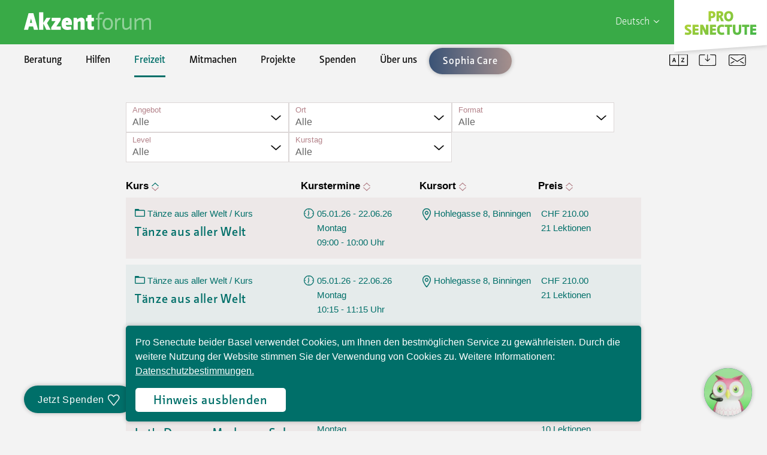

--- FILE ---
content_type: text/html;charset=UTF-8
request_url: https://bb.pro-senectute.ch/de/freizeit/sport-und-bewegung/tanz~angebot-15859~.html
body_size: 18435
content:


<!doctype html>
<html class="no-js chat-enabled" lang="de" >
<head>




<title>Tanz</title>
<meta charset="utf-8"/>
<meta http-equiv="x-ua-compatible" content="ie=edge"/>
<meta name="viewport" content="width=device-width, initial-scale=1.0"/>
<meta name="format-detection" content="telephone=no"/>

<meta name="robots" content="index, follow"/>
<meta property="og:site_name" content="Pro Senectute beider Basel"/>
    <meta property="og:title" content="Tanz"/>
    <meta name="twitter:title" content="Tanz" />
<meta property="og:type" content="website"/>
<meta property="og:url" content="https://bb.pro-senectute.ch/de/freizeit/sport-und-bewegung/tanz~angebot-15859~.html"/>
    <meta property="og:image" content="https://bb.pro-senectute.ch/.imaging/mte/bb-pro-senectute-theme/xlarge/dam/bildwelt-shooting/Tanz/PSbB_Tanz_258_Ret_V1a.jpg/jcr:content/PSbB_Tanz_258_Ret_V1a.jpg"/>
    <meta property="og:image:secure_url" content="https://bb.pro-senectute.ch/.imaging/mte/bb-pro-senectute-theme/xlarge/dam/bildwelt-shooting/Tanz/PSbB_Tanz_258_Ret_V1a.jpg/jcr:content/PSbB_Tanz_258_Ret_V1a.jpg"/>
    <meta name="twitter:card" content="summary_large_image" />
    <meta name="twitter:image" content="https://bb.pro-senectute.ch/.imaging/mte/bb-pro-senectute-theme/xlarge/dam/bildwelt-shooting/Tanz/PSbB_Tanz_258_Ret_V1a.jpg/jcr:content/PSbB_Tanz_258_Ret_V1a.jpg" />
    <meta name="description" content="Bringen Sie Schwung in den Alltag! Sie tanzen mit uns zu Lateinamerikanischen und Standard-Tänzen, zu Line Dance, Jive und Tango. "/>
    <meta property="og:description" content="Bringen Sie Schwung in den Alltag! Sie tanzen mit uns zu Lateinamerikanischen und Standard-Tänzen, zu Line Dance, Jive und Tango. "/>
    <meta name="twitter:description" content="Bringen Sie Schwung in den Alltag! Sie tanzen mit uns zu Lateinamerikanischen und Standard-Tänzen, zu Line Dance, Jive und Tango. " />
<meta name="keywords" content="Freizeitangebote für Senioren, Lebensfreude, Gesundheit, Beweglichkeit, Bildung, Sport, Kurse, Schnupperkurs, Hilfe, Beratung, Akzent Forum, Pro Senectute beider Basel, Senioren, freizeitaktivitäten basel, freizeitaktivitäten baselland, freizeitaktivitäten basel führung, freizeitangebote basel, freizeitangebote baselland, freizeitangebote, freizeitangebote basel, freizeitangebote baselland, freizeitangebote basel stadt, kurse für senioren, pc kurse für senioren pro senectute, smartphone kurs für senioren, iphone kurs für senioren, ipad kurs senioren, pro senectute iphone kurse, pro senectute iphone kurse basel, yoga für senioren basel, yoga für senioren baselland, fintess für senioren, fitness für senioren baselland, fitness für senioren basel, senioren fitness übungen, gymnastik für senioren, bewegungsspiele für senioren, altersturnen, altersturnen basel, kreativkurse basel, kreativkurse baselland, kreativkurse für senioren, pro senectute basel kurse"/>

    <link rel="stylesheet" type="text/css" href="/.resources/bb-pro-senectute-theme/webresources/css/app~2025-12-22-08-44-12-000~cache.css" media="all" />
    <link rel="stylesheet" type="text/css" href="/.resources/bb-pro-senectute-chatbot/webresources/css/chatbot-ui~2025-05-28-09-08-36-241~cache.css" media="all" />

<!--[if lt IE 9]>
<script src="//cdnjs.cloudflare.com/ajax/libs/html5shiv/3.7.3/html5shiv.min.js"></script>
<![endif]-->

<!-- Google Tag Manager -->
<script>(function(w,d,s,l,i){w[l]=w[l]||[];w[l].push({'gtm.start':
    new Date().getTime(),event:'gtm.js'});var f=d.getElementsByTagName(s)[0],
    j=d.createElement(s),dl=l!='dataLayer'?'&l='+l:'';j.async=true;j.src=
    'https://www.googletagmanager.com/gtm.js?id='+i+dl;f.parentNode.insertBefore(j,f);
})(window,document,'script','dataLayer','GTM-K779QBF');</script>
<!-- End Google Tag Manager -->
    <!-- Facebook Pixel Code -->
    <script>
        !function(f,b,e,v,n,t,s)
        {if(f.fbq)return;n=f.fbq=function(){n.callMethod?
                n.callMethod.apply(n,arguments):n.queue.push(arguments)};
            if(!f._fbq)f._fbq=n;n.push=n;n.loaded=!0;n.version='2.0';
            n.queue=[];t=b.createElement(e);t.async=!0;
            t.src=v;s=b.getElementsByTagName(e)[0];
            s.parentNode.insertBefore(t,s)}(window,document,'script',
                'https://connect.facebook.net/en_US/fbevents.js');
        fbq('init', '221073402286817');
        fbq('track', 'PageView');
        
    </script>
    <!-- End Facebook Pixel Code -->
    <meta name="format-detection" content="telephone=no">
    <meta name="msapplication-TileImage" content="/.resources/bb-pro-senectute-theme/webresources/favicons/mstile-150x150.png">
    <meta name="msapplication-TileColor" content="#006f69">
    <link rel="apple-touch-icon" sizes="180x180" href="/.resources/bb-pro-senectute-theme/webresources/favicons/apple-touch-icon.png">
    <link rel="icon" type="image/png" sizes="512x512" href="/.resources/bb-pro-senectute-theme/webresources/favicons/android-chrome-512x512.png">
    <link rel="icon" type="image/png" sizes="192x192" href="/.resources/bb-pro-senectute-theme/webresources/favicons/android-chrome-192x192.png">
    <link rel="icon" type="image/png" sizes="32x32" href="/.resources/bb-pro-senectute-theme/webresources/favicons/favicon-32x32.png">
    <link rel="icon" type="image/png" sizes="16x16" href="/.resources/bb-pro-senectute-theme/webresources/favicons/favicon-16x16.png">

    <script id="sophia-timout-msgs" type="application/json">{"5":["Ich jongliere mit Nullen und Einsen und bin gleich soweit.","Ich tanze gerade durch die Datenbanken. Gleich bin ich bei Ihnen.","Nur noch ein Augenblick! Ich optimiere gerade meine Algorithmen.","Gleich soweit! Ich poliere noch meine Antworten auf.","Fast fertig! Nur noch ein paar Mikrosekunden."],"15":["Einen kleinen Augenblick noch, während ich die letzten Bits sortiere.","Noch einen Moment, bitte. Ich bin gerade daran, meine Gedanken zu entwirren.","Es kann einen kurzen Moment dauern, bis ich alle Informationen zusammengetragen habe. Ich danke für Ihre Geduld.","Einen Augenblick, während ich meine Datenbank durchforste.","Noch einen Moment Geduld, während ich meine Antwort fein schleife."],"30":["Hoppla! Mein virtuelles Gehirn hat einen kleinen Hänger. Ich bin gleich soweit.","Es scheint, als wäre mein Prozessor etwas überlastet. Bitte haben Sie einen Moment Geduld.","Entschuldigen Sie die Verzögerung! Mein System macht gerade ein kleines Nickerchen.","Ein kleiner Datenverkehr-Stau! Ich arbeite daran, ihn zu entwirren.","Mein System braucht gerade ein paar Sekunden, um aufzuholen. Danke für Ihre Geduld."],"60":["Leider habe ich nicht genügend Informationen, um die Frage zu beantworten. Sie können unser Team für eine bessere Beratung unter 061 206 44 44 oder info@bb.prosenectute.ch kontaktieren."]}</script>

    <meta name="google-site-verification" content="DnXSYuxho8QvhYxi5BEy3Q4IPjMYiAf6UuCaECcgU24" />
</head>

<body class="green" data-userlike-key="8fd3c51119704eb2867b753af7c320e869ad9a1502cb43e5be3ce3696651d2ca">



<div id="header">

    <div class="desktop-section-logo show-for-medium">

                    <div id="sectionsLogo">
                            <a href="/de.html">

                            <svg width="215" height="43" viewBox="0 0 61 12" version="1.1" xmlns="http://www.w3.org/2000/svg" xmlns:xlink="http://www.w3.org/1999/xlink" xml:space="preserve" xmlns:serif="http://www.serif.com/" style="fill-rule:evenodd;clip-rule:evenodd;stroke-linejoin:round;stroke-miterlimit:1.41421;"><g id="AF-Logo" serif:id="AF Logo"><path d="M35.733,8.324l0,-4.788l1.251,0l0,-0.762l-1.251,0l0,-0.435c0,-1.142 0.327,-1.556 0.98,-1.556c0.38,0 0.729,0.065 0.946,0.109l0.142,-0.74c-0.327,-0.076 -0.762,-0.152 -1.143,-0.152c-1.197,0 -1.795,0.653 -1.795,2.394l0,0.38l-0.816,0l-0.055,0.762l0.871,0l0,4.788l0.87,0Zm3.951,-5.626c-1.578,0 -2.448,1.078 -2.448,2.819c0,1.795 0.87,2.883 2.448,2.883c1.578,0 2.448,-1.12 2.448,-2.905c0,-1.741 -0.87,-2.797 -2.448,-2.797Zm0,0.817c0.979,0 1.523,0.674 1.523,1.98c0,1.36 -0.544,2.089 -1.523,2.089c-0.979,0 -1.523,-0.707 -1.523,-2.067c0,-1.306 0.544,-2.002 1.523,-2.002Zm6.16,-0.741c-0.152,-0.021 -0.326,-0.043 -0.468,-0.043c-0.707,0 -1.11,0.337 -1.415,1.034l-0.13,-0.991l-0.707,0l0,5.55l0.87,0l0,-3.232c0.261,-1.001 0.577,-1.458 1.327,-1.458c0.12,0 0.327,0.022 0.414,0.033l0.109,-0.893Zm5.109,0l-0.871,0l0,3.809c-0.544,0.631 -1.11,0.979 -1.632,0.979c-0.599,0 -1.034,-0.272 -1.034,-1.251l0,-3.537l-0.87,0l0,3.646c0,1.305 0.652,1.958 1.795,1.958c0.664,0 1.262,-0.326 1.795,-0.859l0.109,0.805l0.708,0l0,-5.55Zm1.369,5.55l0.87,0l0,-3.743c0.653,-0.697 1.241,-1.045 1.742,-1.045c0.544,0 0.87,0.327 0.87,1.089l0,3.699l0.871,0l0,-3.699c0.652,-0.697 1.24,-1.089 1.741,-1.089c0.543,0 0.87,0.327 0.87,1.089l0,3.699l0.87,0l0,-3.754c0,-1.252 -0.598,-1.85 -1.523,-1.85c-0.751,0 -1.425,0.403 -2.067,1.045c-0.207,-0.697 -0.718,-1.045 -1.415,-1.045c-0.729,0 -1.382,0.348 -2.002,0.936l-0.12,-0.882l-0.707,0l0,5.55Z" style="fill:#fff;fill-opacity:0.45;fill-rule:nonzero;"/><path d="M4.733,8.324l1.959,0l-2.231,-7.835l-2.285,0l-2.176,7.835l1.958,0l0.403,-1.578l1.959,0l0.413,1.578Zm-0.86,-3.264l-1.077,0l0.544,-2.068l0.533,2.068Zm3.298,3.264l1.958,0l0,-3.036l1.469,3.036l2.013,0l-1.686,-3.167l1.686,-2.491l-1.958,0l-1.524,2.415l0,-5.027l-1.958,0l0,8.27Zm5.918,-4.08l1.839,0l-2.024,2.97l0,1.11l4.57,0l0,-1.578l-2.1,0l2.045,-2.992l-0.054,-1.088l-4.276,0l0,1.578Zm9.572,1.817c0.021,-0.164 0.043,-0.501 0.043,-0.74c0,-1.545 -0.631,-2.732 -2.328,-2.732c-1.578,0 -2.557,1.056 -2.557,3.015c0,1.958 1.033,2.796 2.666,2.796c0.87,0 1.468,-0.12 2.013,-0.239l-0.218,-1.436c-0.381,0.076 -0.979,0.163 -1.524,0.163c-0.489,0 -0.87,-0.163 -0.99,-0.827l2.895,0Zm-2.264,-1.926c0.403,0 0.522,0.326 0.522,0.685l-1.142,0c0.109,-0.555 0.37,-0.685 0.62,-0.685Zm3.077,4.189l1.958,0l0,-3.46c0.337,-0.349 0.642,-0.533 0.925,-0.533c0.272,0 0.436,0.163 0.436,0.544l0,3.449l1.958,0l0,-3.776c0,-1.414 -0.598,-1.959 -1.632,-1.959c-0.729,0 -1.36,0.327 -1.926,0.827l-0.142,-0.75l-1.577,0l0,5.658Zm6.574,-6.877l0,1.219l-0.631,0l-0.054,1.632l0.685,0l0,2.557c0,1.154 0.675,1.545 1.491,1.545c0.653,0 1.197,-0.076 1.578,-0.185l0,-1.523c-0.196,0.054 -0.436,0.109 -0.708,0.109c-0.272,0 -0.402,-0.109 -0.402,-0.436l0,-2.067l1.11,0l0,-1.632l-1.11,0l0,-1.469l-1.959,0.25Z" style="fill:#fff;fill-rule:nonzero;"/></g></svg>
                            </a>
                    </div>
    </div>

    <div class="top-right-wrapper">

        <div id="logo-language-wrapper" class="grid-x">
                <div id="country-selector" class="cell">
                        <p class="current-language">Deutsch<span class="icon"><svg xmlns="http://www.w3.org/2000/svg" viewBox="0 0 57.143 28.57">
    <path d="M.366 2.048L27.749 28.24a1.191 1.191 0 0 0 1.646 0l27.38-26.192a1.188 1.188 0 0 0-.823-2.049h-4.763a1.178 1.178 0 0 0-.817.326l-21.8 20.652L6.769.326A1.173 1.173 0 0 0 5.952 0H1.189a1.19 1.19 0 0 0-.823 2.049z"/>
</svg>
</span></p>
                        <ul class="country-list">
                                <li>
                                    <a href="/en.html">
                                        <span class="country">English</span>
                                    </a>
                                </li>
                                <li>
                                    <a href="/fr.html">
                                        <span class="country">Français</span>
                                    </a>
                                </li>
                                <li>
                                    <a href="/tr.html">
                                        <span class="country">Türk</span>
                                    </a>
                                </li>
                                <li>
                                    <a href="/it.html">
                                        <span class="country">Italiano</span>
                                    </a>
                                </li>
                        </ul>
                </div>

                        <div id="logo" class="cell">
                            <a href="/de.html">
                                <img
                                    src="/dam/jcr:1580045f-7c5f-4bfb-9763-1227b83d00d6/logo.svg"
                                    
                                    
                                     alt="Logo Pro Senectute."
                                >
                            </a>
                        </div>
        </div>

        <div class="mobile-section-logo show-for-small-only cell small-12">

                        <div id="mobileSectionLogo">
                                <a href="/de.html">
                            <img src="/dam/jcr:0dce4efd-2593-4c9b-8bef-a9ab96cca877/af_mobile.svg"
                                 alt="Logo Akzentforum."
                            >
                                </a>
                        </div>
        </div>
    </div>
</div>

<div id="navigations-wrapper">
        <div class="donate-mobile">
            
        <a class="donate-button" href="/de/spenden/raisenow-formulare/allgemeine-spende-form.html">
            <span>Jetzt Spenden</span><span class="icon"><svg xmlns="http://www.w3.org/2000/svg" viewBox="0 0 57 53">
    <path d="M48.064 23.485l-20.6 24.578-20.6-24.68c-2.464-3.422-3.433-5.735-3.433-8.9 0-5.9 4.213-11.216 10.3-11.266 5-.041 10.678 5.07 13.732 8.923 2.969-3.719 8.725-8.923 13.732-8.923 5.921 0 10.3 5.361 10.3 11.266 0 3.166-.769 5.651-3.431 9.002zM41.196 0c-5.723 0-10.052 3.356-13.732 6.866C23.957 3.143 19.453 0 13.732 0 5.674 0 0 6.927 0 14.485c0 4.051 1.659 6.97 3.477 9.714l21.34 25.586c2.395 2.535 2.848 2.535 5.243 0l21.389-25.586a14.9 14.9 0 0 0 3.48-9.714C54.928 6.927 49.252 0 41.196 0z"/>
</svg>
</span>
        </a>

        </div>
    <nav id="navigation">
        <div id="meta-nav">


        <a href="/de/meta/glossar.html"   >        <span>
                <span class="icon"><img src="/dam/jcr:ed2d9d2e-760a-4315-a8e3-eebdc8ada2df/Icon-Glossar.svg" alt="Glossar"></span>
            <span>Glossar</span>
        </span>
</a>


        <a href="/de/meta/kunden-und-medienservice.html"   >        <span>
                <span class="icon"><img src="/dam/jcr:1490dc89-d874-4a85-af00-3b975c5da1b3/Service-alt.svg" alt="Service/Downloads"></span>
            <span>Service/Downloads</span>
        </span>
</a>


        <a href="/de/meta/kontakt.html"   >        <span>
                <span class="icon"><img src="/dam/jcr:8b011baa-2f0c-46be-9512-b8ca8ccd3163/kontakt.svg" alt="Kontakt"></span>
            <span>Kontakt</span>
        </span>
</a>
        </div>




            <ul class="main-navigation level-1 sub-open">
                


                    <li class="has-dropdown">


                                 <a href="#" class="has-dropdown nav-button-link">Beratung</a>

                            <i class="nav-button"><svg xmlns="http://www.w3.org/2000/svg" viewBox="0 0 28.57 57.142">
    <path d="M2.049 56.775l26.191-27.38a1.194 1.194 0 0 0 0-1.649L2.049.364A1.19 1.19 0 0 0 0 1.187v4.766a1.178 1.178 0 0 0 .326.817l20.651 21.8L.326 50.37a1.178 1.178 0 0 0-.326.817v4.763a1.19 1.19 0 0 0 2.049.823z"/>
</svg>
</i>





            <ul class="sub-navigation level-2">
                


                    <li class="has-dropdown">


                            <a href="/de/beratung/allgemeine-beratung.html" class="has-dropdown">Allgemeine Beratung</a>

                            <i class="nav-button"><svg xmlns="http://www.w3.org/2000/svg" viewBox="0 0 28.57 57.142">
    <path d="M2.049 56.775l26.191-27.38a1.194 1.194 0 0 0 0-1.649L2.049.364A1.19 1.19 0 0 0 0 1.187v4.766a1.178 1.178 0 0 0 .326.817l20.651 21.8L.326 50.37a1.178 1.178 0 0 0-.326.817v4.763a1.19 1.19 0 0 0 2.049.823z"/>
</svg>
</i>





            <ul class="sub-navigation level-3">
                


                    <li>


                            <a href="/de/beratung/allgemeine-beratung/telefonische-infostelle.html" class="">Telefonische Infostelle</a>


                    </li>



                    <li>


                            <a href="/de/beratung/allgemeine-beratung/sorgentelefon.html" class="">Sorgentelefon</a>


                    </li>



                    <li>


                            <a href="/de/beratung/allgemeine-beratung/beratungsstellen.html" class="">Beratungsstellen</a>


                    </li>



                    <li>


                            <a href="/de/beratung/allgemeine-beratung/infobus.html" class="">Infobus «mobil bi dir»</a>


                    </li>



                    <li>


                            <a href="/de/beratung/allgemeine-beratung/sicherheitstipps.html" class="">Sicherheitstipps</a>


                    </li>

            </ul>
                    </li>



                    <li class="has-dropdown">


                            <a href="/de/beratung/finanzen.html" class="has-dropdown">Finanzen</a>

                            <i class="nav-button"><svg xmlns="http://www.w3.org/2000/svg" viewBox="0 0 28.57 57.142">
    <path d="M2.049 56.775l26.191-27.38a1.194 1.194 0 0 0 0-1.649L2.049.364A1.19 1.19 0 0 0 0 1.187v4.766a1.178 1.178 0 0 0 .326.817l20.651 21.8L.326 50.37a1.178 1.178 0 0 0-.326.817v4.763a1.19 1.19 0 0 0 2.049.823z"/>
</svg>
</i>





            <ul class="sub-navigation level-3">
                


                    <li>


                            <a href="/de/beratung/finanzen/treuhandschaften.html" class="">Treuhandschaften</a>


                    </li>



                    <li>


                            <a href="/de/beratung/finanzen/steuererklaerungen.html" class="">Steuererklärungen</a>


                    </li>



                    <li>


                            <a href="/de/beratung/finanzen/finanzielle-unterstuetzung.html" class="">Finanzielle Unterstützung</a>


                    </li>



                    <li>


                            <a href="/de/beratung/finanzen/ergaenzungsleistungen.html" class="">Ergänzungsleistungen</a>


                    </li>



                    <li>


                            <a href="/de/beratung/finanzen/el-rechner.html" class="">EL-Rechner</a>


                    </li>

            </ul>
                    </li>



                    <li class="has-dropdown">


                            <a href="/de/beratung/recht-und-vorsorge.html" class="has-dropdown">Recht und Vorsorge</a>

                            <i class="nav-button"><svg xmlns="http://www.w3.org/2000/svg" viewBox="0 0 28.57 57.142">
    <path d="M2.049 56.775l26.191-27.38a1.194 1.194 0 0 0 0-1.649L2.049.364A1.19 1.19 0 0 0 0 1.187v4.766a1.178 1.178 0 0 0 .326.817l20.651 21.8L.326 50.37a1.178 1.178 0 0 0-.326.817v4.763a1.19 1.19 0 0 0 2.049.823z"/>
</svg>
</i>





            <ul class="sub-navigation level-3">
                


                    <li>


                            <a href="/de/beratung/recht-und-vorsorge/rechtsberatung.html" class="">Rechtsberatung</a>


                    </li>



                    <li>


                            <a href="/de/beratung/recht-und-vorsorge/vorsorge.html" class="">Vorsorge/Docupass</a>


                    </li>



                    <li>


                            <a href="/de/beratung/recht-und-vorsorge/elektronisches-patientendossier-epd.html" class="">Elektronisches Patientendossier (EPD)</a>


                    </li>



                    <li>


                            <a href="/de/beratung/recht-und-vorsorge/testamentkonfigurator.html" class="">Testament-Konfigurator</a>


                    </li>



                    <li>


                            <a href="/de/beratung/recht-und-vorsorge/testamentrechner.html" class="">Testament-Rechner</a>


                    </li>

            </ul>
                    </li>



                    <li class="has-dropdown">


                            <a href="/de/beratung/wohnen.html" class="has-dropdown">Wohnen</a>

                            <i class="nav-button"><svg xmlns="http://www.w3.org/2000/svg" viewBox="0 0 28.57 57.142">
    <path d="M2.049 56.775l26.191-27.38a1.194 1.194 0 0 0 0-1.649L2.049.364A1.19 1.19 0 0 0 0 1.187v4.766a1.178 1.178 0 0 0 .326.817l20.651 21.8L.326 50.37a1.178 1.178 0 0 0-.326.817v4.763a1.19 1.19 0 0 0 2.049.823z"/>
</svg>
</i>





            <ul class="sub-navigation level-3">
                


                    <li>


                            <a href="/de/beratung/wohnen/alterssiedlung-rankhof.html" class="">Alterssiedlung Rankhof</a>


                    </li>



                    <li>


                            <a href="/de/beratung/wohnen/wohnhaus-belchenstrasse.html" class="">Wohnhaus Belchenstrasse</a>


                    </li>



                    <li>


                            <a href="/de/beratung/wohnen/wohnhaus-metzerstrasse.html" class="">Wohnhaus Metzerstrasse</a>


                    </li>



                    <li>


                            <a href="/de/beratung/wohnen/wohnungsanpassungen.html" class="">Wohnungsanpassungen</a>


                    </li>

            </ul>
                    </li>



                    <li class="has-dropdown">


                            <a href="/de/beratung/fuer-firmen-und-gemeinden.html" class="has-dropdown">Für Firmen und Gemeinden</a>

                            <i class="nav-button"><svg xmlns="http://www.w3.org/2000/svg" viewBox="0 0 28.57 57.142">
    <path d="M2.049 56.775l26.191-27.38a1.194 1.194 0 0 0 0-1.649L2.049.364A1.19 1.19 0 0 0 0 1.187v4.766a1.178 1.178 0 0 0 .326.817l20.651 21.8L.326 50.37a1.178 1.178 0 0 0-.326.817v4.763a1.19 1.19 0 0 0 2.049.823z"/>
</svg>
</i>





            <ul class="sub-navigation level-3">
                


                    <li>


                            <a href="/de/beratung/fuer-firmen-und-gemeinden/altersstrategien-und-leitbilder.html" class="">Altersstrategien und Leitbilder</a>


                    </li>



                    <li>


                            <a href="/de/beratung/fuer-firmen-und-gemeinden/beratung-und-begegnung.html" class="">Beratung und Begegnung</a>


                    </li>



                    <li>


                            <a href="/de/beratung/fuer-firmen-und-gemeinden/digitale-kompetenz-fuer-aeltere.html" class="">Digitale Kompetenz für Ältere</a>


                    </li>



                    <li>


                            <a href="/de/beratung/fuer-firmen-und-gemeinden/pensionierungskurse.html" class="">Vorbereitung auf die Pensionierung</a>


                    </li>

            </ul>
                    </li>

            </ul>
                    </li>



                    <li class="has-dropdown">


                                 <a href="#" class="has-dropdown nav-button-link">Hilfen</a>

                            <i class="nav-button"><svg xmlns="http://www.w3.org/2000/svg" viewBox="0 0 28.57 57.142">
    <path d="M2.049 56.775l26.191-27.38a1.194 1.194 0 0 0 0-1.649L2.049.364A1.19 1.19 0 0 0 0 1.187v4.766a1.178 1.178 0 0 0 .326.817l20.651 21.8L.326 50.37a1.178 1.178 0 0 0-.326.817v4.763a1.19 1.19 0 0 0 2.049.823z"/>
</svg>
</i>





            <ul class="sub-navigation level-2">
                


                    <li class="has-dropdown">


                            <a href="/de/hilfen/hilfsmittel.html" class="has-dropdown">Hilfsmittel</a>

                            <i class="nav-button"><svg xmlns="http://www.w3.org/2000/svg" viewBox="0 0 28.57 57.142">
    <path d="M2.049 56.775l26.191-27.38a1.194 1.194 0 0 0 0-1.649L2.049.364A1.19 1.19 0 0 0 0 1.187v4.766a1.178 1.178 0 0 0 .326.817l20.651 21.8L.326 50.37a1.178 1.178 0 0 0-.326.817v4.763a1.19 1.19 0 0 0 2.049.823z"/>
</svg>
</i>





            <ul class="sub-navigation level-3">
                


                    <li>


                            <a href="/de/hilfen/hilfsmittel/produkte.html" class="">Produkte</a>


                    </li>



                    <li>


                            <a href="/de/hilfen/hilfsmittel/beratung.html" class="">Beratung</a>


                    </li>



                    <li>


                            <a href="/de/hilfen/hilfsmittel/reparaturen-wartung.html" class="">Reparaturen/Wartung</a>


                    </li>



                    <li>


                            <a href="/de/hilfen/hilfsmittel/finanzierung.html" class="">Finanzierung</a>


                    </li>



                    <li>


                            <a href="/de/hilfen/hilfsmittel/lieferung.html" class="">Lieferung</a>


                    </li>



                    <li>


                            <a href="/de/hilfen/hilfsmittel/agb-und-merkblaetter.html" class="">AGB und Merkblätter</a>


                    </li>

            </ul>
                    </li>



                    <li class="has-dropdown">


                            <a href="/de/hilfen/reinigungen.html" class="has-dropdown">Reinigungen</a>

                            <i class="nav-button"><svg xmlns="http://www.w3.org/2000/svg" viewBox="0 0 28.57 57.142">
    <path d="M2.049 56.775l26.191-27.38a1.194 1.194 0 0 0 0-1.649L2.049.364A1.19 1.19 0 0 0 0 1.187v4.766a1.178 1.178 0 0 0 .326.817l20.651 21.8L.326 50.37a1.178 1.178 0 0 0-.326.817v4.763a1.19 1.19 0 0 0 2.049.823z"/>
</svg>
</i>





            <ul class="sub-navigation level-3">
                


                    <li>


                            <a href="/de/hilfen/reinigungen/im-abonnement.html" class="">Im Abonnement</a>


                    </li>



                    <li>


                            <a href="/de/hilfen/reinigungen/im-einzelauftrag.html" class="">Im Einzelauftrag</a>


                    </li>

            </ul>
                    </li>



                    <li class="has-dropdown">


                            <a href="/de/hilfen/umzuege-raeumungen-gartenarbeiten.html" class="has-dropdown">Umzüge, Räumungen, Gartenarbeiten</a>

                            <i class="nav-button"><svg xmlns="http://www.w3.org/2000/svg" viewBox="0 0 28.57 57.142">
    <path d="M2.049 56.775l26.191-27.38a1.194 1.194 0 0 0 0-1.649L2.049.364A1.19 1.19 0 0 0 0 1.187v4.766a1.178 1.178 0 0 0 .326.817l20.651 21.8L.326 50.37a1.178 1.178 0 0 0-.326.817v4.763a1.19 1.19 0 0 0 2.049.823z"/>
</svg>
</i>





            <ul class="sub-navigation level-3">
                


                    <li>


                            <a href="/de/hilfen/umzuege-raeumungen-gartenarbeiten/umzuege-und-raeumungen.html" class="">Umzüge und Räumungen</a>


                    </li>



                    <li>


                            <a href="/de/hilfen/umzuege-raeumungen-gartenarbeiten/gartenarbeiten.html" class="">Gartenarbeiten</a>


                    </li>

            </ul>
                    </li>



                    <li>


                            <a href="/de/hilfen/mahlzeiten.html" class="">Mahlzeiten</a>





                    </li>



                    <li class="has-dropdown">


                            <a href="/de/hilfen/digital.html" class="has-dropdown">Digital</a>

                            <i class="nav-button"><svg xmlns="http://www.w3.org/2000/svg" viewBox="0 0 28.57 57.142">
    <path d="M2.049 56.775l26.191-27.38a1.194 1.194 0 0 0 0-1.649L2.049.364A1.19 1.19 0 0 0 0 1.187v4.766a1.178 1.178 0 0 0 .326.817l20.651 21.8L.326 50.37a1.178 1.178 0 0 0-.326.817v4.763a1.19 1.19 0 0 0 2.049.823z"/>
</svg>
</i>





            <ul class="sub-navigation level-3">
                


                    <li>


                            <a href="/de/hilfen/digital/digital-cafe.html" class="">Digital Café</a>


                    </li>



                    <li>


                            <a href="/de/hilfen/digital/privatstunden-und-support.html" class="">Privatstunden und Support</a>


                    </li>



                    <li>


                            <a href="/de/hilfen/digital/qr-einzahlungsschein.html" class="">QR-Einzahlungsschein</a>


                    </li>



                    <li>


                            <a href="/de/hilfen/digital/anleitung-fuer-online-unterricht.html" class="">Anleitung für Online Unterricht</a>


                    </li>

            </ul>
                    </li>


            </ul>
                    </li>



                    <li class="open has-dropdown">


                                 <a href="#" class="open has-dropdown nav-button-link">Freizeit</a>

                            <i class="nav-button"><svg xmlns="http://www.w3.org/2000/svg" viewBox="0 0 28.57 57.142">
    <path d="M2.049 56.775l26.191-27.38a1.194 1.194 0 0 0 0-1.649L2.049.364A1.19 1.19 0 0 0 0 1.187v4.766a1.178 1.178 0 0 0 .326.817l20.651 21.8L.326 50.37a1.178 1.178 0 0 0-.326.817v4.763a1.19 1.19 0 0 0 2.049.823z"/>
</svg>
</i>





            <ul class="sub-navigation level-2 sub-open">
                


                    <li class="has-dropdown">


                            <a href="/de/freizeit/akzent-magazin.html" class="has-dropdown">Akzent Magazin</a>

                            <i class="nav-button"><svg xmlns="http://www.w3.org/2000/svg" viewBox="0 0 28.57 57.142">
    <path d="M2.049 56.775l26.191-27.38a1.194 1.194 0 0 0 0-1.649L2.049.364A1.19 1.19 0 0 0 0 1.187v4.766a1.178 1.178 0 0 0 .326.817l20.651 21.8L.326 50.37a1.178 1.178 0 0 0-.326.817v4.763a1.19 1.19 0 0 0 2.049.823z"/>
</svg>
</i>





            <ul class="sub-navigation level-3">
                


                    <li>


                            <a href="/de/freizeit/akzent-magazin/aktuelle-ausgabe.html" class="">Aktuelle Ausgabe</a>


                    </li>



                    <li>


                            <a href="/de/freizeit/akzent-magazin/leseproben.html" class="">Leseproben </a>


                    </li>



                    <li>


                            <a href="/de/freizeit/akzent-magazin/inserate-und-mediadaten.html" class="">Inserate und Mediadaten</a>


                    </li>



                    <li>


                            <a href="/de/freizeit/akzent-magazin/redaktion.html" class="">Redaktion</a>


                    </li>

            </ul>
                    </li>



                    <li class="has-dropdown">


                            <a href="/de/freizeit/bildung-und-kultur.html" class="has-dropdown">Bildung und Kultur</a>

                            <i class="nav-button"><svg xmlns="http://www.w3.org/2000/svg" viewBox="0 0 28.57 57.142">
    <path d="M2.049 56.775l26.191-27.38a1.194 1.194 0 0 0 0-1.649L2.049.364A1.19 1.19 0 0 0 0 1.187v4.766a1.178 1.178 0 0 0 .326.817l20.651 21.8L.326 50.37a1.178 1.178 0 0 0-.326.817v4.763a1.19 1.19 0 0 0 2.049.823z"/>
</svg>
</i>





            <ul class="sub-navigation level-3">
                


                    <li>


                            <a href="/de/freizeit/bildung-und-kultur/aktuelles.html" class="">Aktuell</a>


                    </li>



                    <li>


                            <a href="/de/freizeit/bildung-und-kultur/alle-angebote.html" class="">Alle Angebote</a>


                    </li>



                    <li>


                            <a href="/de/freizeit/bildung-und-kultur/digitale-technologien.html" class="">Digitale Technologien</a>


                    </li>



                    <li>


                            <a href="/de/freizeit/bildung-und-kultur/gesellschaft-kultur-natur.html" class="">Gesellschaft, Natur, Kultur</a>


                    </li>



                    <li>


                            <a href="/de/freizeit/bildung-und-kultur/kreativitaet-und-spiel.html" class="">Kreativität und Spiel</a>


                    </li>



                    <li>


                            <a href="/de/freizeit/bildung-und-kultur/lebensgestaltung.html" class="">Lebensgestaltung</a>


                    </li>



                    <li>


                            <a href="/de/freizeit/bildung-und-kultur/musizieren-und-singen.html" class="">Musizieren und Singen</a>


                    </li>



                    <li>


                            <a href="/de/freizeit/bildung-und-kultur/sprachen.html" class="">Sprachen</a>


                    </li>



                    <li>


                            <a href="/de/freizeit/bildung-und-kultur/weitere-angebote.html" class="">Weitere Angebote</a>


                    </li>



                    <li>


                            <a href="/de/freizeit/bildung-und-kultur/agb-geschaeftsbedingungen-freizeit.html" class="">AGB</a>


                    </li>

            </ul>
                    </li>



                    <li class="open has-dropdown">


                            <a href="/de/freizeit/sport-und-bewegung.html" class="open has-dropdown">Sport und Bewegung</a>

                            <i class="nav-button"><svg xmlns="http://www.w3.org/2000/svg" viewBox="0 0 28.57 57.142">
    <path d="M2.049 56.775l26.191-27.38a1.194 1.194 0 0 0 0-1.649L2.049.364A1.19 1.19 0 0 0 0 1.187v4.766a1.178 1.178 0 0 0 .326.817l20.651 21.8L.326 50.37a1.178 1.178 0 0 0-.326.817v4.763a1.19 1.19 0 0 0 2.049.823z"/>
</svg>
</i>





            <ul class="sub-navigation level-3">
                


                    <li>


                            <a href="/de/freizeit/sport-und-bewegung/aktuell.html" class="">Aktuell</a>


                    </li>



                    <li>


                            <a href="/de/freizeit/sport-und-bewegung/alle-angebote.html" class="">Alle Angebote</a>


                    </li>



                    <li>


                            <a href="/de/freizeit/sport-und-bewegung/achtsamkeit.html" class="">Achtsamkeit</a>


                    </li>



                    <li>


                            <a href="/de/freizeit/sport-und-bewegung/ballsport.html" class="">Ballsport</a>


                    </li>



                    <li>


                            <a href="/de/freizeit/sport-und-bewegung/fitness-und-gymnastik.html" class="">Fitness und Gymnastik</a>


                    </li>



                    <li>


                            <a href="/de/freizeit/sport-und-bewegung/krafttraining.html" class="">Krafttraining im Fitnesscenter</a>


                    </li>



                    <li>


                            <a href="/de/freizeit/sport-und-bewegung/outdoorsport.html" class="">Outdoorsport</a>


                    </li>



                    <li class="active open ">


                            <a href="/de/freizeit/sport-und-bewegung/tanz.html" class="active open ">Tanz</a>


                    </li>



                    <li>


                            <a href="/de/freizeit/sport-und-bewegung/wassersport.html" class="">Wassersport</a>


                    </li>



                    <li>


                            <a href="/de/freizeit/sport-und-bewegung/agb-gesch%C3%A4ftsbedingungen-freizeit.html" class="">AGB</a>


                    </li>

            </ul>
                    </li>



                    <li class="has-dropdown">


                            <a href="/de/freizeit/weitere-freizeitangebote.html" class="has-dropdown">Weitere Freizeitangebote</a>

                            <i class="nav-button"><svg xmlns="http://www.w3.org/2000/svg" viewBox="0 0 28.57 57.142">
    <path d="M2.049 56.775l26.191-27.38a1.194 1.194 0 0 0 0-1.649L2.049.364A1.19 1.19 0 0 0 0 1.187v4.766a1.178 1.178 0 0 0 .326.817l20.651 21.8L.326 50.37a1.178 1.178 0 0 0-.326.817v4.763a1.19 1.19 0 0 0 2.049.823z"/>
</svg>
</i>





            <ul class="sub-navigation level-3">
                


                    <li>


                            <a href="/de/freizeit/weitere-freizeitangebote/e-mountainbike-touren.html" class="">eMountainbike Touren</a>


                    </li>



                    <li>


                            <a href="/de/freizeit/weitere-freizeitangebote/e-rikscha-ausleihe-1.html" class="">E-Rikscha-Ausleihe</a>


                    </li>



                    <li>


                            <a href="/de/freizeit/weitere-freizeitangebote/fit-bleiben-daheim.html" class="">Fitness-Videos zum Üben</a>


                    </li>



                    <li>


                            <a href="/de/freizeit/weitere-freizeitangebote/alternativunterricht-zoom-sport.html" class="">Hybrid-Unterricht Fitness</a>


                    </li>

            </ul>
                    </li>







            </ul>
                    </li>



                    <li class="has-dropdown">


                                 <a href="#" class="has-dropdown nav-button-link">Mitmachen</a>

                            <i class="nav-button"><svg xmlns="http://www.w3.org/2000/svg" viewBox="0 0 28.57 57.142">
    <path d="M2.049 56.775l26.191-27.38a1.194 1.194 0 0 0 0-1.649L2.049.364A1.19 1.19 0 0 0 0 1.187v4.766a1.178 1.178 0 0 0 .326.817l20.651 21.8L.326 50.37a1.178 1.178 0 0 0-.326.817v4.763a1.19 1.19 0 0 0 2.049.823z"/>
</svg>
</i>





            <ul class="sub-navigation level-2">
                


                    <li class="has-dropdown">


                            <a href="/de/mitmachen/ihr-engagement.html" class="has-dropdown">Ihr Engagement</a>

                            <i class="nav-button"><svg xmlns="http://www.w3.org/2000/svg" viewBox="0 0 28.57 57.142">
    <path d="M2.049 56.775l26.191-27.38a1.194 1.194 0 0 0 0-1.649L2.049.364A1.19 1.19 0 0 0 0 1.187v4.766a1.178 1.178 0 0 0 .326.817l20.651 21.8L.326 50.37a1.178 1.178 0 0 0-.326.817v4.763a1.19 1.19 0 0 0 2.049.823z"/>
</svg>
</i>





            <ul class="sub-navigation level-3">
                


                    <li>


                            <a href="/de/mitmachen/ihr-engagement/engagement-im-bereich-treuhandschaften.html" class="">Administrative Begleitung</a>


                    </li>



                    <li>


                            <a href="/de/mitmachen/ihr-engagement/engagement-im-bereich-steuern.html" class="">Steuererklärungen ausfüllen</a>


                    </li>



                    <li>


                            <a href="/de/mitmachen/ihr-engagement/engagement-in-der-schule.html" class="">Engagement in der Schule</a>


                    </li>



                    <li>


                            <a href="/de/mitmachen/ihr-engagement/infobus-fahren.html" class="">Infobus fahren</a>


                    </li>



                    <li>


                            <a href="/de/mitmachen/ihr-engagement/engagement-im-bildungsangebot.html" class="">Kursleitung Bildung</a>


                    </li>



                    <li>


                            <a href="/de/mitmachen/ihr-engagement/engagement-im-erwachsenensport.html" class="">Kursleitung Sport</a>


                    </li>



                    <li>


                            <a href="/de/mitmachen/ihr-engagement/mitwirken-im-cafe-nona.html" class="">Mitwirken im Café Nona</a>


                    </li>



                    <li>


                            <a href="/de/mitmachen/ihr-engagement/ortsvertretungen-laufental.html" class="">Ortsvertretungen Laufental</a>


                    </li>

            </ul>
                    </li>








            </ul>
                    </li>



                    <li class="has-dropdown">


                                 <a href="#" class="has-dropdown nav-button-link">Projekte</a>

                            <i class="nav-button"><svg xmlns="http://www.w3.org/2000/svg" viewBox="0 0 28.57 57.142">
    <path d="M2.049 56.775l26.191-27.38a1.194 1.194 0 0 0 0-1.649L2.049.364A1.19 1.19 0 0 0 0 1.187v4.766a1.178 1.178 0 0 0 .326.817l20.651 21.8L.326 50.37a1.178 1.178 0 0 0-.326.817v4.763a1.19 1.19 0 0 0 2.049.823z"/>
</svg>
</i>





            <ul class="sub-navigation level-2">
                


                    <li class="has-dropdown">


                            <a href="/de/projekte/projekte-aktuell.html" class="has-dropdown">Projekte</a>

                            <i class="nav-button"><svg xmlns="http://www.w3.org/2000/svg" viewBox="0 0 28.57 57.142">
    <path d="M2.049 56.775l26.191-27.38a1.194 1.194 0 0 0 0-1.649L2.049.364A1.19 1.19 0 0 0 0 1.187v4.766a1.178 1.178 0 0 0 .326.817l20.651 21.8L.326 50.37a1.178 1.178 0 0 0-.326.817v4.763a1.19 1.19 0 0 0 2.049.823z"/>
</svg>
</i>





            <ul class="sub-navigation level-3">
                


                    <li>


                            <a href="/de/projekte/projekte-aktuell/neuer-standort-in-liestal.html" class="">Neuer Standort in Liestal</a>


                    </li>



                    <li>


                            <a href="/de/projekte/projekte-aktuell/sophia-care.html" class="">Sophia Care</a>


                    </li>



                    <li>


                            <a href="/de/projekte/projekte-aktuell/begegnung-der-generationen.html" class="">Begegnung der Generationen</a>


                    </li>



                    <li>


                            <a href="/de/projekte/projekte-aktuell/begegnungsort-nona.html" class="">Begegnungsort Nona</a>


                    </li>



                    <li>


                            <a href="/de/projekte/projekte-aktuell/digital-cafe.html" class="">Digital Café</a>


                    </li>



                    <li>


                            <a href="/de/projekte/projekte-aktuell/e-rikscha-ausleihe.html" class="">E-Rikscha Ausleihe</a>


                    </li>



                    <li>


                            <a href="/de/projekte/projekte-aktuell/taxigutscheine.html" class="">Gutscheine für Fahrdienste</a>


                    </li>



                    <li>


                            <a href="/de/projekte/projekte-aktuell/infobus.html" class="">Infobus «mobil bi dir»</a>


                    </li>



                    <li>


                            <a href="/de/projekte/projekte-aktuell/nft-kollektion.html" class="">NFT-Kollektion</a>


                    </li>

            </ul>
                    </li>



                    <li class="has-dropdown">


                            <a href="/de/projekte/projektpartner.html" class="has-dropdown">Projektpartner</a>

                            <i class="nav-button"><svg xmlns="http://www.w3.org/2000/svg" viewBox="0 0 28.57 57.142">
    <path d="M2.049 56.775l26.191-27.38a1.194 1.194 0 0 0 0-1.649L2.049.364A1.19 1.19 0 0 0 0 1.187v4.766a1.178 1.178 0 0 0 .326.817l20.651 21.8L.326 50.37a1.178 1.178 0 0 0-.326.817v4.763a1.19 1.19 0 0 0 2.049.823z"/>
</svg>
</i>





            <ul class="sub-navigation level-3">
                


                    <li>


                            <a href="/de/projekte/projektpartner/hochschulen.html" class="">Hochschulen</a>


                    </li>



                    <li>


                            <a href="/de/projekte/projektpartner/kanton-basel-landschaft.html" class="">Kanton Basel-Landschaft</a>


                    </li>



                    <li>


                            <a href="/de/projekte/projektpartner/kanton-basel-stadt.html" class="">Kanton Basel-Stadt</a>


                    </li>



                    <li>


                            <a href="/de/projekte/projektpartner/stiftungen.html" class="">Stiftungen</a>


                    </li>



                    <li>


                            <a href="/de/projekte/projektpartner/unternehmen.html" class="">Unternehmen</a>


                    </li>



                    <li>


                            <a href="/de/projekte/projektpartner/vereine.html" class="">Vereine/Genossenschaften</a>


                    </li>

            </ul>
                    </li>








            </ul>
                    </li>



                    <li class="has-dropdown">


                                 <a href="#" class="has-dropdown nav-button-link">Spenden </a>

                            <i class="nav-button"><svg xmlns="http://www.w3.org/2000/svg" viewBox="0 0 28.57 57.142">
    <path d="M2.049 56.775l26.191-27.38a1.194 1.194 0 0 0 0-1.649L2.049.364A1.19 1.19 0 0 0 0 1.187v4.766a1.178 1.178 0 0 0 .326.817l20.651 21.8L.326 50.37a1.178 1.178 0 0 0-.326.817v4.763a1.19 1.19 0 0 0 2.049.823z"/>
</svg>
</i>





            <ul class="sub-navigation level-2">
                


                    <li class="has-dropdown">


                            <a href="/de/spenden/von-privatpersonen.html" class="has-dropdown">Spenden von Privatpersonen</a>

                            <i class="nav-button"><svg xmlns="http://www.w3.org/2000/svg" viewBox="0 0 28.57 57.142">
    <path d="M2.049 56.775l26.191-27.38a1.194 1.194 0 0 0 0-1.649L2.049.364A1.19 1.19 0 0 0 0 1.187v4.766a1.178 1.178 0 0 0 .326.817l20.651 21.8L.326 50.37a1.178 1.178 0 0 0-.326.817v4.763a1.19 1.19 0 0 0 2.049.823z"/>
</svg>
</i>





            <ul class="sub-navigation level-3">
                


                    <li>


                            <a href="/de/spenden/von-privatpersonen/allgemeine-spende.html" class="">Allgemeine Spende</a>


                    </li>



                    <li>


                            <a href="/de/spenden/von-privatpersonen/projektspenden.html" class="">Projektspenden</a>


                    </li>



                    <li>


                            <a href="/de/spenden/von-privatpersonen/spenden-bei-anlaessen.html" class="">Spenden bei Anlässen</a>


                    </li>



                    <li>


                            <a href="/de/spenden/von-privatpersonen/trauerspenden.html" class="">Trauerspenden</a>


                    </li>



                    <li>


                            <a href="/de/spenden/von-privatpersonen/testament-legate.html" class="">Testament/Legate</a>


                    </li>



                    <li>


                            <a href="/de/spenden/von-privatpersonen/testament-konfigurator.html" class="">Testament-Konfigurator</a>


                    </li>

            </ul>
                    </li>



                    <li class="has-dropdown">


                            <a href="/de/spenden/von-firmen-stiftungen.html" class="has-dropdown">Spenden von Firmen/Stiftungen</a>

                            <i class="nav-button"><svg xmlns="http://www.w3.org/2000/svg" viewBox="0 0 28.57 57.142">
    <path d="M2.049 56.775l26.191-27.38a1.194 1.194 0 0 0 0-1.649L2.049.364A1.19 1.19 0 0 0 0 1.187v4.766a1.178 1.178 0 0 0 .326.817l20.651 21.8L.326 50.37a1.178 1.178 0 0 0-.326.817v4.763a1.19 1.19 0 0 0 2.049.823z"/>
</svg>
</i>





            <ul class="sub-navigation level-3">
                


                    <li>


                            <a href="/de/spenden/von-firmen-stiftungen/projektspenden-firmen.html" class="">Projektspenden</a>


                    </li>

            </ul>
                    </li>





            </ul>
                    </li>



                    <li class="has-dropdown">


                                 <a href="#" class="has-dropdown nav-button-link">Über uns </a>

                            <i class="nav-button"><svg xmlns="http://www.w3.org/2000/svg" viewBox="0 0 28.57 57.142">
    <path d="M2.049 56.775l26.191-27.38a1.194 1.194 0 0 0 0-1.649L2.049.364A1.19 1.19 0 0 0 0 1.187v4.766a1.178 1.178 0 0 0 .326.817l20.651 21.8L.326 50.37a1.178 1.178 0 0 0-.326.817v4.763a1.19 1.19 0 0 0 2.049.823z"/>
</svg>
</i>





            <ul class="sub-navigation level-2">
                


                    <li class="has-dropdown">


                            <a href="/de/ueber-uns/organisation.html" class="has-dropdown">Organisation</a>

                            <i class="nav-button"><svg xmlns="http://www.w3.org/2000/svg" viewBox="0 0 28.57 57.142">
    <path d="M2.049 56.775l26.191-27.38a1.194 1.194 0 0 0 0-1.649L2.049.364A1.19 1.19 0 0 0 0 1.187v4.766a1.178 1.178 0 0 0 .326.817l20.651 21.8L.326 50.37a1.178 1.178 0 0 0-.326.817v4.763a1.19 1.19 0 0 0 2.049.823z"/>
</svg>
</i>





            <ul class="sub-navigation level-3">
                


                    <li>


                            <a href="/de/ueber-uns/organisation/stiftungsrat.html" class="">Stiftungsrat</a>


                    </li>



                    <li>


                            <a href="/de/ueber-uns/organisation/geschaeftsleitung.html" class="">Geschäftsleitung</a>


                    </li>



                    <li>


                            <a href="/de/ueber-uns/organisation/fachleitungen.html" class="">Fachleitungen</a>


                    </li>



                    <li>


                            <a href="/de/ueber-uns/organisation/mitarbeitende.html" class="">Mitarbeitende</a>


                    </li>



                    <li>


                            <a href="/de/ueber-uns/organisation/organigramm.html" class="">Organigramm</a>


                    </li>



                    <li>


                            <a href="/de/ueber-uns/organisation/standorte.html" class="">Standorte</a>


                    </li>

            </ul>
                    </li>



                    <li class="has-dropdown">


                            <a href="/de/ueber-uns/transparenz-und-vertrauen.html" class="has-dropdown">Transparenz und Vertrauen</a>

                            <i class="nav-button"><svg xmlns="http://www.w3.org/2000/svg" viewBox="0 0 28.57 57.142">
    <path d="M2.049 56.775l26.191-27.38a1.194 1.194 0 0 0 0-1.649L2.049.364A1.19 1.19 0 0 0 0 1.187v4.766a1.178 1.178 0 0 0 .326.817l20.651 21.8L.326 50.37a1.178 1.178 0 0 0-.326.817v4.763a1.19 1.19 0 0 0 2.049.823z"/>
</svg>
</i>





            <ul class="sub-navigation level-3">
                


                    <li>


                            <a href="/de/ueber-uns/transparenz-und-vertrauen/finanzierung.html" class="">Finanzierung</a>


                    </li>



                    <li>


                            <a href="/de/ueber-uns/transparenz-und-vertrauen/geschaeftsbedingungen.html" class="">Geschäftsbedingungen</a>


                    </li>



                    <li>


                            <a href="/de/ueber-uns/transparenz-und-vertrauen/aufsicht.html" class="">Aufsicht</a>


                    </li>



                    <li>


                            <a href="/de/ueber-uns/transparenz-und-vertrauen/jahresbericht.html" class="">Jahresbericht</a>


                    </li>

            </ul>
                    </li>



                    <li class="has-dropdown">


                            <a href="/de/ueber-uns/sponsoringpartner.html" class="has-dropdown">Sponsoringpartner</a>

                            <i class="nav-button"><svg xmlns="http://www.w3.org/2000/svg" viewBox="0 0 28.57 57.142">
    <path d="M2.049 56.775l26.191-27.38a1.194 1.194 0 0 0 0-1.649L2.049.364A1.19 1.19 0 0 0 0 1.187v4.766a1.178 1.178 0 0 0 .326.817l20.651 21.8L.326 50.37a1.178 1.178 0 0 0-.326.817v4.763a1.19 1.19 0 0 0 2.049.823z"/>
</svg>
</i>





            <ul class="sub-navigation level-3">
                


                    <li>


                            <a href="/de/ueber-uns/sponsoringpartner/basler-kantonalbank.html" class="">BKB - Basler Kantonalbank</a>


                    </li>

            </ul>
                    </li>



                    <li class="has-dropdown">


                            <a href="/de/ueber-uns/arbeiten-bei-psbb.html" class="has-dropdown">Stellenangebote</a>

                            <i class="nav-button"><svg xmlns="http://www.w3.org/2000/svg" viewBox="0 0 28.57 57.142">
    <path d="M2.049 56.775l26.191-27.38a1.194 1.194 0 0 0 0-1.649L2.049.364A1.19 1.19 0 0 0 0 1.187v4.766a1.178 1.178 0 0 0 .326.817l20.651 21.8L.326 50.37a1.178 1.178 0 0 0-.326.817v4.763a1.19 1.19 0 0 0 2.049.823z"/>
</svg>
</i>





            <ul class="sub-navigation level-3">
                


                    <li>


                            <a href="/de/ueber-uns/arbeiten-bei-psbb/wir-suchen.html" class="">Wir suchen</a>


                    </li>



                    <li>


                            <a href="/de/ueber-uns/arbeiten-bei-psbb/mitarbeiterstimmen.html" class="">Mitarbeiterstimmen</a>


                    </li>



                    <li>


                            <a href="/de/ueber-uns/arbeiten-bei-psbb/ihr-engagement.html" class="">Ihr Engagement</a>


                    </li>

            </ul>
                    </li>



            </ul>
                    </li>

            </ul>


            <div id="nft_cta_btn">

        <a href="/sophia-care/de.html" class="donate-button"  >                <span>Sophia Care</span>
</a>
            </div>

    </nav>
    <span class="s-burger" data-open="navigation">
        <span class="t"></span>
        <span class="m"></span>
        <span class="b"></span>
    </span>
</div>

    





















    
    <div class="grid-container
             course-no-neg-margin"
             style=""
            
    >
        <div class="grid-x grid-margin-x grid-padding-y">

        </div>
    </div>




    





















    
    <div class="grid-container
             course-no-neg-margin"
             style=""
            
    >
        <div class="grid-x grid-margin-x">

        </div>
    </div>




    





















    
    <div class="grid-container
             course-no-neg-margin"
             style=""
            
    >
        <div class="grid-x grid-margin-x grid-margin-y grid-padding-x grid-padding-y">

        </div>
    </div>




    <div class="spacer small-1 medium-2 large-2"></div>





















    
    <div class="grid-container
             course-no-neg-margin"
             style=""
            
    >
        <div class="grid-x grid-margin-x">






    




    <div class="cell small-12 courses-wrapper filterable">
        <div class="cell small-12">
            <div class="filters">
                <div class="subject filter">
                    <p class="filter-label">Angebot</p>
                    <p class="selected"><span class="label">Alle</span><span class="icon arrow"><svg xmlns="http://www.w3.org/2000/svg" viewBox="0 0 57.143 28.57">
    <path d="M.366 2.048L27.749 28.24a1.191 1.191 0 0 0 1.646 0l27.38-26.192a1.188 1.188 0 0 0-.823-2.049h-4.763a1.178 1.178 0 0 0-.817.326l-21.8 20.652L6.769.326A1.173 1.173 0 0 0 5.952 0H1.189a1.19 1.19 0 0 0-.823 2.049z"/>
</svg>
</span></p>
                    <ul>
                        <li class="category active" data-value="all"><p><span class="label">Alle</span><span class="icon arrow"><svg xmlns="http://www.w3.org/2000/svg" viewBox="0 0 57.143 28.57">
    <path d="M.366 2.048L27.749 28.24a1.191 1.191 0 0 0 1.646 0l27.38-26.192a1.188 1.188 0 0 0-.823-2.049h-4.763a1.178 1.178 0 0 0-.817.326l-21.8 20.652L6.769.326A1.173 1.173 0 0 0 5.952 0H1.189a1.19 1.19 0 0 0-.823 2.049z"/>
</svg>
</span></p></li>
                            <li class="category" data-value="Flamenco"><p><span class="label">Flamenco</span><span class="icon"></span></p></li>
                            <li class="category" data-value="Kreativ-Tanz"><p><span class="label">Kreativ-Tanz</span><span class="icon"></span></p></li>
                            <li class="category" data-value="Latin-Dance"><p><span class="label">Latin Dance</span><span class="icon"></span></p></li>
                            <li class="category" data-value="Let's-Dance"><p><span class="label">Let's Dance</span><span class="icon"></span></p></li>
                            <li class="category" data-value="Line-Dance"><p><span class="label">Line Dance</span><span class="icon"></span></p></li>
                            <li class="category" data-value="Longways"><p><span class="label">Longways</span><span class="icon"></span></p></li>
                            <li class="category" data-value="Standard-und-Lateinamerikanisch"><p><span class="label">Standard und Lateinamerikanisch</span><span class="icon"></span></p></li>
                            <li class="category" data-value="Tänze-aus-aller-Welt"><p><span class="label">Tänze aus aller Welt</span><span class="icon"></span></p></li>
                    </ul>
                </div>
                <div class="place filter">
                    <p class="filter-label">Ort</p>
                    <p class="selected"><span class="label">Alle</span><span class="icon arrow"><svg xmlns="http://www.w3.org/2000/svg" viewBox="0 0 57.143 28.57">
    <path d="M.366 2.048L27.749 28.24a1.191 1.191 0 0 0 1.646 0l27.38-26.192a1.188 1.188 0 0 0-.823-2.049h-4.763a1.178 1.178 0 0 0-.817.326l-21.8 20.652L6.769.326A1.173 1.173 0 0 0 5.952 0H1.189a1.19 1.19 0 0 0-.823 2.049z"/>
</svg>
</span></p>
                    <ul>
                        <li class="category active" data-value="all"><p><span class="label">Alle</span><span class="icon arrow"><svg xmlns="http://www.w3.org/2000/svg" viewBox="0 0 57.143 28.57">
    <path d="M.366 2.048L27.749 28.24a1.191 1.191 0 0 0 1.646 0l27.38-26.192a1.188 1.188 0 0 0-.823-2.049h-4.763a1.178 1.178 0 0 0-.817.326l-21.8 20.652L6.769.326A1.173 1.173 0 0 0 5.952 0H1.189a1.19 1.19 0 0 0-.823 2.049z"/>
</svg>
</span></p></li>
                            <li class="category" data-value="Arlesheim"><p><span class="label">Arlesheim</span><span class="icon"></span></p></li>
                            <li class="category" data-value="Basel"><p><span class="label">Basel</span><span class="icon"></span></p></li>
                            <li class="category" data-value="Binningen"><p><span class="label">Binningen</span><span class="icon"></span></p></li>
                            <li class="category" data-value="Birsfelden"><p><span class="label">Birsfelden</span><span class="icon"></span></p></li>
                            <li class="category" data-value="Bottmingen"><p><span class="label">Bottmingen</span><span class="icon"></span></p></li>
                            <li class="category" data-value="Gelterkinden"><p><span class="label">Gelterkinden</span><span class="icon"></span></p></li>
                            <li class="category" data-value="Hölstein"><p><span class="label">Hölstein</span><span class="icon"></span></p></li>
                            <li class="category" data-value="Laufen"><p><span class="label">Laufen</span><span class="icon"></span></p></li>
                            <li class="category" data-value="Liestal"><p><span class="label">Liestal</span><span class="icon"></span></p></li>
                            <li class="category" data-value="Pratteln"><p><span class="label">Pratteln</span><span class="icon"></span></p></li>
                            <li class="category" data-value="Riehen"><p><span class="label">Riehen</span><span class="icon"></span></p></li>
                            <li class="category" data-value="Therwil"><p><span class="label">Therwil</span><span class="icon"></span></p></li>
                    </ul>
                </div>
                <div class="format filter">
                    <p class="filter-label">Format</p>
                    <p class="selected"><span class="label">Alle</span><span class="icon arrow"><svg xmlns="http://www.w3.org/2000/svg" viewBox="0 0 57.143 28.57">
    <path d="M.366 2.048L27.749 28.24a1.191 1.191 0 0 0 1.646 0l27.38-26.192a1.188 1.188 0 0 0-.823-2.049h-4.763a1.178 1.178 0 0 0-.817.326l-21.8 20.652L6.769.326A1.173 1.173 0 0 0 5.952 0H1.189a1.19 1.19 0 0 0-.823 2.049z"/>
</svg>
</span></p>
                    <ul>
                        <li class="category active" data-value="all"><p><span class="label">Alle</span><span class="icon arrow"><svg xmlns="http://www.w3.org/2000/svg" viewBox="0 0 57.143 28.57">
    <path d="M.366 2.048L27.749 28.24a1.191 1.191 0 0 0 1.646 0l27.38-26.192a1.188 1.188 0 0 0-.823-2.049h-4.763a1.178 1.178 0 0 0-.817.326l-21.8 20.652L6.769.326A1.173 1.173 0 0 0 5.952 0H1.189a1.19 1.19 0 0 0-.823 2.049z"/>
</svg>
</span></p></li>
                            <li class="category" data-value="Kurs"><p><span class="label">Kurs</span><span class="icon"></span></p></li>
                            <li class="category" data-value="Treffen"><p><span class="label">Treffen</span><span class="icon"></span></p></li>
                            <li class="category" data-value="Workshop"><p><span class="label">Workshop</span><span class="icon"></span></p></li>
                    </ul>
                </div>
                <div class="level filter">
                    <p class="filter-label">Level</p>
                    <p class="selected"><span class="label">Alle</span><span class="icon arrow"><svg xmlns="http://www.w3.org/2000/svg" viewBox="0 0 57.143 28.57">
    <path d="M.366 2.048L27.749 28.24a1.191 1.191 0 0 0 1.646 0l27.38-26.192a1.188 1.188 0 0 0-.823-2.049h-4.763a1.178 1.178 0 0 0-.817.326l-21.8 20.652L6.769.326A1.173 1.173 0 0 0 5.952 0H1.189a1.19 1.19 0 0 0-.823 2.049z"/>
</svg>
</span></p>
                    <ul>
                        <li class="category active" data-value="all"><p><span class="label">Alle</span><span class="icon arrow"><svg xmlns="http://www.w3.org/2000/svg" viewBox="0 0 57.143 28.57">
    <path d="M.366 2.048L27.749 28.24a1.191 1.191 0 0 0 1.646 0l27.38-26.192a1.188 1.188 0 0 0-.823-2.049h-4.763a1.178 1.178 0 0 0-.817.326l-21.8 20.652L6.769.326A1.173 1.173 0 0 0 5.952 0H1.189a1.19 1.19 0 0 0-.823 2.049z"/>
</svg>
</span></p></li>
                            <li class="category" data-value="Basis"><p><span class="label">Basis</span><span class="icon"></span></p></li>
                            <li class="category" data-value="Fortgeschrittene"><p><span class="label">Fortgeschrittene</span><span class="icon"></span></p></li>
                            <li class="category" data-value="Ohne-Level"><p><span class="label">Ohne Level</span><span class="icon"></span></p></li>
                    </ul>
                </div>
                <div class="wochentag filter">
                    <p class="filter-label">Kurstag</p>
                    <p class="selected"><span class="label">Alle</span><span class="icon arrow"><svg xmlns="http://www.w3.org/2000/svg" viewBox="0 0 57.143 28.57">
    <path d="M.366 2.048L27.749 28.24a1.191 1.191 0 0 0 1.646 0l27.38-26.192a1.188 1.188 0 0 0-.823-2.049h-4.763a1.178 1.178 0 0 0-.817.326l-21.8 20.652L6.769.326A1.173 1.173 0 0 0 5.952 0H1.189a1.19 1.19 0 0 0-.823 2.049z"/>
</svg>
</span></p>
                    <ul>
                        <li class="category active" data-value="all"><p><span class="label">Alle</span><span class="icon arrow"><svg xmlns="http://www.w3.org/2000/svg" viewBox="0 0 57.143 28.57">
    <path d="M.366 2.048L27.749 28.24a1.191 1.191 0 0 0 1.646 0l27.38-26.192a1.188 1.188 0 0 0-.823-2.049h-4.763a1.178 1.178 0 0 0-.817.326l-21.8 20.652L6.769.326A1.173 1.173 0 0 0 5.952 0H1.189a1.19 1.19 0 0 0-.823 2.049z"/>
</svg>
</span></p></li>
                            <li class="category" data-value="Mo"><p><span class="label">Montag</span><span class="icon"></span></p></li>
                            <li class="category" data-value="Di"><p><span class="label">Dienstag</span><span class="icon"></span></p></li>
                            <li class="category" data-value="Mi"><p><span class="label">Mittwoch</span><span class="icon"></span></p></li>
                            <li class="category" data-value="Do"><p><span class="label">Donnerstag</span><span class="icon"></span></p></li>
                            <li class="category" data-value="Fr"><p><span class="label">Freitag</span><span class="icon"></span></p></li>
                            <li class="category" data-value="Sa"><p><span class="label">Samstag</span><span class="icon"></span></p></li>
                    </ul>
                </div>
            </div>
            <div class="filter-reset">
                <a href="#" class="reset-filters" style="color: #2C6D69; text-decoration: underline; display: inline-flex; align-items: center; gap: 6px;">
                    <svg width="26" height="26" viewBox="0 0 26 26" fill="none" xmlns="http://www.w3.org/2000/svg">
                        <path d="M15.648 12.5876L14.4896 11.4293L18.3625 6.50011H9.56043L7.93543 4.87511H20.0311C20.3715 4.87511 20.6184 5.02515 20.7718 5.32524C20.9253 5.62514 20.8979 5.91403 20.6895 6.1919L15.648 12.5876ZM21.4541 23.7541L14.625 16.925V20.1666C14.625 20.4389 14.5333 20.6667 14.3498 20.8499C14.1666 21.0334 13.9388 21.1251 13.6665 21.1251H12.3335C12.0612 21.1251 11.8334 21.0334 11.6502 20.8499C11.4667 20.6667 11.375 20.4389 11.375 20.1666V13.675L2.24603 4.54605L3.3876 3.3877L22.6124 22.6125L21.4541 23.7541Z" fill="#2C6D69"/>
                    </svg>
                    <span>Filter zurücksetzen</span>
                </a>
            </div>
            <div>
                <div class="inner-wrapper course-list">
                    <div class="course-sorter">
                        <div class="sort-item" data-sort="name">
                            Kurs
                            <div class="sort-arrows">
                                <span class="icon arrow arrow-up selected name-asc"><svg xmlns="http://www.w3.org/2000/svg" viewBox="0 0 57.143 28.57">
    <path d="M.366 2.048L27.749 28.24a1.191 1.191 0 0 0 1.646 0l27.38-26.192a1.188 1.188 0 0 0-.823-2.049h-4.763a1.178 1.178 0 0 0-.817.326l-21.8 20.652L6.769.326A1.173 1.173 0 0 0 5.952 0H1.189a1.19 1.19 0 0 0-.823 2.049z"/>
</svg>
</span>
                                <span class="icon arrow arrow-down name-desc"><svg xmlns="http://www.w3.org/2000/svg" viewBox="0 0 57.143 28.57">
    <path d="M.366 2.048L27.749 28.24a1.191 1.191 0 0 0 1.646 0l27.38-26.192a1.188 1.188 0 0 0-.823-2.049h-4.763a1.178 1.178 0 0 0-.817.326l-21.8 20.652L6.769.326A1.173 1.173 0 0 0 5.952 0H1.189a1.19 1.19 0 0 0-.823 2.049z"/>
</svg>
</span>
                            </div>
                        </div>
                        <div class="sort-item" data-sort="time">
                            Kurstermine
                            <div class="sort-arrows">
                                <span class="icon arrow arrow-up time-asc" ><svg xmlns="http://www.w3.org/2000/svg" viewBox="0 0 57.143 28.57">
    <path d="M.366 2.048L27.749 28.24a1.191 1.191 0 0 0 1.646 0l27.38-26.192a1.188 1.188 0 0 0-.823-2.049h-4.763a1.178 1.178 0 0 0-.817.326l-21.8 20.652L6.769.326A1.173 1.173 0 0 0 5.952 0H1.189a1.19 1.19 0 0 0-.823 2.049z"/>
</svg>
</span>
                                <span class="icon arrow arrow-down time-desc"><svg xmlns="http://www.w3.org/2000/svg" viewBox="0 0 57.143 28.57">
    <path d="M.366 2.048L27.749 28.24a1.191 1.191 0 0 0 1.646 0l27.38-26.192a1.188 1.188 0 0 0-.823-2.049h-4.763a1.178 1.178 0 0 0-.817.326l-21.8 20.652L6.769.326A1.173 1.173 0 0 0 5.952 0H1.189a1.19 1.19 0 0 0-.823 2.049z"/>
</svg>
</span>
                            </div>
                        </div>
                        <div class="sort-item" data-sort="place">
                            Kursort
                            <div class="sort-arrows">
                                <span class="icon arrow arrow-up place-asc"><svg xmlns="http://www.w3.org/2000/svg" viewBox="0 0 57.143 28.57">
    <path d="M.366 2.048L27.749 28.24a1.191 1.191 0 0 0 1.646 0l27.38-26.192a1.188 1.188 0 0 0-.823-2.049h-4.763a1.178 1.178 0 0 0-.817.326l-21.8 20.652L6.769.326A1.173 1.173 0 0 0 5.952 0H1.189a1.19 1.19 0 0 0-.823 2.049z"/>
</svg>
</span>
                                <span class="icon arrow arrow-down place-desc"><svg xmlns="http://www.w3.org/2000/svg" viewBox="0 0 57.143 28.57">
    <path d="M.366 2.048L27.749 28.24a1.191 1.191 0 0 0 1.646 0l27.38-26.192a1.188 1.188 0 0 0-.823-2.049h-4.763a1.178 1.178 0 0 0-.817.326l-21.8 20.652L6.769.326A1.173 1.173 0 0 0 5.952 0H1.189a1.19 1.19 0 0 0-.823 2.049z"/>
</svg>
</span>
                            </div>
                        </div>
                        <div class="sort-item" data-sort="price">
                            Preis
                            <div class="sort-arrows">
                                <span class="icon arrow arrow-up price-asc"><svg xmlns="http://www.w3.org/2000/svg" viewBox="0 0 57.143 28.57">
    <path d="M.366 2.048L27.749 28.24a1.191 1.191 0 0 0 1.646 0l27.38-26.192a1.188 1.188 0 0 0-.823-2.049h-4.763a1.178 1.178 0 0 0-.817.326l-21.8 20.652L6.769.326A1.173 1.173 0 0 0 5.952 0H1.189a1.19 1.19 0 0 0-.823 2.049z"/>
</svg>
</span>
                                <span class="icon arrow arrow-down price-desc"><svg xmlns="http://www.w3.org/2000/svg" viewBox="0 0 57.143 28.57">
    <path d="M.366 2.048L27.749 28.24a1.191 1.191 0 0 0 1.646 0l27.38-26.192a1.188 1.188 0 0 0-.823-2.049h-4.763a1.178 1.178 0 0 0-.817.326l-21.8 20.652L6.769.326A1.173 1.173 0 0 0 5.952 0H1.189a1.19 1.19 0 0 0-.823 2.049z"/>
</svg>
</span>
                            </div>
                        </div>
                    </div>
                    <div>
                        <ul class="entry-wrapper">
                            








    <li class="entry grid-item"
    data-name="Standard- und Lateinamerikanische Tänze Basiskurs"
    data-subject="Standard-und-Lateinamerikanisch" data-place="Basel"
    data-format="Kurs" data-level="Basis"
    data-wochentag="Fr" data-spartename="tanz"
    data-time="2026-02-06" data-price="96.00">
    <a href="/de/freizeit/sport-und-bewegung/tanz~angebot-2006931~.html">
        <div class="content" style="background-color: #ede8e8">
            <div>
                    <p class="subject">
                    <span class="icon">
                        <svg xmlns="http://www.w3.org/2000/svg" viewBox="0 0 57.143 44.9">
    <path d="M51.02 6.123H26.528L20.405 0H4.08A4.083 4.083 0 0 0 0 4.083v34.694A6.124 6.124 0 0 0 6.12 44.9h44.9a6.125 6.125 0 0 0 6.123-6.123V12.243a6.125 6.125 0 0 0-6.123-6.12zm2.04 32.654a2.041 2.041 0 0 1-2.04 2.04H6.12a2.043 2.043 0 0 1-2.04-2.04V10.206h46.94a2.041 2.041 0 0 1 2.04 2.04z"/>
</svg>

                    </span>
                        <span class="text">Standard und Lateinamerikanisch  / Kurs</span>
                    </p>
                    <h4>
                            Standard- und Lateinamerikanische Tänze Basiskurs
                    </h4>
            </div>
            <div>
                    <p class="clock">
                     <span class="icon">
                         <svg xmlns="http://www.w3.org/2000/svg" viewBox="0 0 20 20">
    <circle cx="10" cy="2.74" r=".43"/>
    <circle cx="10" cy="17.26" r=".44"/>
    <circle cx="2.74" cy="10" r=".43"/>
    <circle cx="17.26" cy="10" r=".43"/>
    <path d="M10 20a10 10 0 1 1 10-10 10 10 0 0 1-10 10zm0-18.5a8.5 8.5 0 1 0 8.5 8.5A8.51 8.51 0 0 0 10 1.5z"/>
    <path d="M9.19 4.73a.8.8 0 0 1 .67.56c.34 1.51.58 3 .88 4.57a.77.77 0 0 1 0 .34c-.49 1.53-1.08 3-1.62 4.53-.29.71-1.74.5-1.41-.51l1.54-4.28-.84-4.37a.71.71 0 0 1 .78-.84z"/>
</svg>

                     </span>
                        <span class="text">06.02.26 - 27.03.26
                                <br>Freitag
                                <br> 11:00 - 12:00 Uhr
                     </span>
                    </p>
            </div>
            <div>
                    <p class="place">
                    <span class="icon">
                        <svg xmlns="http://www.w3.org/2000/svg" viewBox="0 0 39.914 57.143">
    <path d="M19.957 26.786a5.182 5.182 0 0 1-4.989-5.357 5.181 5.181 0 0 1 4.989-5.357 5.181 5.181 0 0 1 4.989 5.357 5.182 5.182 0 0 1-4.989 5.357zm0-14.286c-4.591 0-8.317 3.994-8.317 8.929s3.726 8.929 8.317 8.929 8.317-4 8.317-8.929-3.725-8.929-8.317-8.929zm0 39.286C17.191 51.8 3.326 28.895 3.326 21.429c0-9.863 7.446-17.857 16.631-17.857s16.632 7.991 16.632 17.857c0 7.365-13.909 30.371-16.632 30.357zm0-51.786C8.934 0 0 9.594 0 21.429c0 8.96 16.64 35.731 19.957 35.714 3.266.02 19.957-26.88 19.957-35.714C39.914 9.594 30.98 0 19.957 0z"/>
</svg>

                    </span>
                        <span class="text">Freie Strasse 34, Basel</span>
                    </p>
            </div>
            <div>
                    <p class="price">
                        <span class="text">CHF 96.00<br /> 6 Lektionen</span>
                    </p>
            </div>
        </div>
    </a>
    </li>









    <li class="entry grid-item"
    data-name="Longways, Contras, Squares ... Fortgeschrittene"
    data-subject="Longways" data-place="Basel"
    data-format="Workshop" data-level="Fortgeschrittene"
    data-wochentag="Sa" data-spartename="tanz"
    data-time="2026-02-07" data-price="28.00">
    <a href="/de/freizeit/sport-und-bewegung/tanz~angebot-2008217~.html">
        <div class="content" style="background-color: #e5ebeb">
            <div>
                    <p class="subject">
                    <span class="icon">
                        <svg xmlns="http://www.w3.org/2000/svg" viewBox="0 0 57.143 44.9">
    <path d="M51.02 6.123H26.528L20.405 0H4.08A4.083 4.083 0 0 0 0 4.083v34.694A6.124 6.124 0 0 0 6.12 44.9h44.9a6.125 6.125 0 0 0 6.123-6.123V12.243a6.125 6.125 0 0 0-6.123-6.12zm2.04 32.654a2.041 2.041 0 0 1-2.04 2.04H6.12a2.043 2.043 0 0 1-2.04-2.04V10.206h46.94a2.041 2.041 0 0 1 2.04 2.04z"/>
</svg>

                    </span>
                        <span class="text">Longways  / Workshop</span>
                    </p>
                    <h4>
                            Longways, Contras, Squares ... Fortgeschrittene
                    </h4>
            </div>
            <div>
                    <p class="clock">
                     <span class="icon">
                         <svg xmlns="http://www.w3.org/2000/svg" viewBox="0 0 20 20">
    <circle cx="10" cy="2.74" r=".43"/>
    <circle cx="10" cy="17.26" r=".44"/>
    <circle cx="2.74" cy="10" r=".43"/>
    <circle cx="17.26" cy="10" r=".43"/>
    <path d="M10 20a10 10 0 1 1 10-10 10 10 0 0 1-10 10zm0-18.5a8.5 8.5 0 1 0 8.5 8.5A8.51 8.51 0 0 0 10 1.5z"/>
    <path d="M9.19 4.73a.8.8 0 0 1 .67.56c.34 1.51.58 3 .88 4.57a.77.77 0 0 1 0 .34c-.49 1.53-1.08 3-1.62 4.53-.29.71-1.74.5-1.41-.51l1.54-4.28-.84-4.37a.71.71 0 0 1 .78-.84z"/>
</svg>

                     </span>
                        <span class="text">07.02.26
                                <br>Samstag
                                <br> 14:00 - 17:00 Uhr
                     </span>
                    </p>
            </div>
            <div>
                    <p class="place">
                    <span class="icon">
                        <svg xmlns="http://www.w3.org/2000/svg" viewBox="0 0 39.914 57.143">
    <path d="M19.957 26.786a5.182 5.182 0 0 1-4.989-5.357 5.181 5.181 0 0 1 4.989-5.357 5.181 5.181 0 0 1 4.989 5.357 5.182 5.182 0 0 1-4.989 5.357zm0-14.286c-4.591 0-8.317 3.994-8.317 8.929s3.726 8.929 8.317 8.929 8.317-4 8.317-8.929-3.725-8.929-8.317-8.929zm0 39.286C17.191 51.8 3.326 28.895 3.326 21.429c0-9.863 7.446-17.857 16.631-17.857s16.632 7.991 16.632 17.857c0 7.365-13.909 30.371-16.632 30.357zm0-51.786C8.934 0 0 9.594 0 21.429c0 8.96 16.64 35.731 19.957 35.714 3.266.02 19.957-26.88 19.957-35.714C39.914 9.594 30.98 0 19.957 0z"/>
</svg>

                    </span>
                        <span class="text">Im Westfeld 6, Basel</span>
                    </p>
            </div>
            <div>
                    <p class="price">
                        <span class="text">CHF 28.00<br /> 3 Lektionen</span>
                    </p>
            </div>
        </div>
    </a>
    </li>









    <li class="entry grid-item"
    data-name="Flamenco – natürlich und ursprünglich, Einsteiger"
    data-subject="Flamenco" data-place="Basel"
    data-format="Kurs" data-level="Basis"
    data-wochentag="Di" data-spartename="tanz"
    data-time="2026-03-03" data-price="80.00">
    <a href="/de/freizeit/sport-und-bewegung/tanz~angebot-2006926~.html">
        <div class="content" style="background-color: #ecece0">
            <div>
                    <p class="subject">
                    <span class="icon">
                        <svg xmlns="http://www.w3.org/2000/svg" viewBox="0 0 57.143 44.9">
    <path d="M51.02 6.123H26.528L20.405 0H4.08A4.083 4.083 0 0 0 0 4.083v34.694A6.124 6.124 0 0 0 6.12 44.9h44.9a6.125 6.125 0 0 0 6.123-6.123V12.243a6.125 6.125 0 0 0-6.123-6.12zm2.04 32.654a2.041 2.041 0 0 1-2.04 2.04H6.12a2.043 2.043 0 0 1-2.04-2.04V10.206h46.94a2.041 2.041 0 0 1 2.04 2.04z"/>
</svg>

                    </span>
                        <span class="text">Flamenco  / Kurs</span>
                    </p>
                    <h4>
                            Flamenco – natürlich und ursprünglich, Einsteiger
                    </h4>
            </div>
            <div>
                    <p class="clock">
                     <span class="icon">
                         <svg xmlns="http://www.w3.org/2000/svg" viewBox="0 0 20 20">
    <circle cx="10" cy="2.74" r=".43"/>
    <circle cx="10" cy="17.26" r=".44"/>
    <circle cx="2.74" cy="10" r=".43"/>
    <circle cx="17.26" cy="10" r=".43"/>
    <path d="M10 20a10 10 0 1 1 10-10 10 10 0 0 1-10 10zm0-18.5a8.5 8.5 0 1 0 8.5 8.5A8.51 8.51 0 0 0 10 1.5z"/>
    <path d="M9.19 4.73a.8.8 0 0 1 .67.56c.34 1.51.58 3 .88 4.57a.77.77 0 0 1 0 .34c-.49 1.53-1.08 3-1.62 4.53-.29.71-1.74.5-1.41-.51l1.54-4.28-.84-4.37a.71.71 0 0 1 .78-.84z"/>
</svg>

                     </span>
                        <span class="text">03.03.26 - 24.03.26
                                <br>Dienstag
                                <br> 15:00 - 16:00 Uhr
                     </span>
                    </p>
            </div>
            <div>
                    <p class="place">
                    <span class="icon">
                        <svg xmlns="http://www.w3.org/2000/svg" viewBox="0 0 39.914 57.143">
    <path d="M19.957 26.786a5.182 5.182 0 0 1-4.989-5.357 5.181 5.181 0 0 1 4.989-5.357 5.181 5.181 0 0 1 4.989 5.357 5.182 5.182 0 0 1-4.989 5.357zm0-14.286c-4.591 0-8.317 3.994-8.317 8.929s3.726 8.929 8.317 8.929 8.317-4 8.317-8.929-3.725-8.929-8.317-8.929zm0 39.286C17.191 51.8 3.326 28.895 3.326 21.429c0-9.863 7.446-17.857 16.631-17.857s16.632 7.991 16.632 17.857c0 7.365-13.909 30.371-16.632 30.357zm0-51.786C8.934 0 0 9.594 0 21.429c0 8.96 16.64 35.731 19.957 35.714 3.266.02 19.957-26.88 19.957-35.714C39.914 9.594 30.98 0 19.957 0z"/>
</svg>

                    </span>
                        <span class="text">Belchenstrasse 15, Basel</span>
                    </p>
            </div>
            <div>
                    <p class="price">
                        <span class="text">CHF 80.00<br /> 4 Lektionen</span>
                    </p>
            </div>
        </div>
    </a>
    </li>









    <li class="entry grid-item"
    data-name="Zumba Gold"
    data-subject="Kreativ-Tanz" data-place="Basel"
    data-format="Kurs" data-level="Ohne-Level"
    data-wochentag="Di" data-spartename="tanz"
    data-time="2026-03-03" data-price="64.00">
    <a href="/de/freizeit/sport-und-bewegung/tanz~angebot-2006928~.html">
        <div class="content" style="background-color: #ede8e8">
            <div>
                    <p class="subject">
                    <span class="icon">
                        <svg xmlns="http://www.w3.org/2000/svg" viewBox="0 0 57.143 44.9">
    <path d="M51.02 6.123H26.528L20.405 0H4.08A4.083 4.083 0 0 0 0 4.083v34.694A6.124 6.124 0 0 0 6.12 44.9h44.9a6.125 6.125 0 0 0 6.123-6.123V12.243a6.125 6.125 0 0 0-6.123-6.12zm2.04 32.654a2.041 2.041 0 0 1-2.04 2.04H6.12a2.043 2.043 0 0 1-2.04-2.04V10.206h46.94a2.041 2.041 0 0 1 2.04 2.04z"/>
</svg>

                    </span>
                        <span class="text">Kreativ-Tanz  / Kurs</span>
                    </p>
                    <h4>
                            Zumba Gold
                    </h4>
            </div>
            <div>
                    <p class="clock">
                     <span class="icon">
                         <svg xmlns="http://www.w3.org/2000/svg" viewBox="0 0 20 20">
    <circle cx="10" cy="2.74" r=".43"/>
    <circle cx="10" cy="17.26" r=".44"/>
    <circle cx="2.74" cy="10" r=".43"/>
    <circle cx="17.26" cy="10" r=".43"/>
    <path d="M10 20a10 10 0 1 1 10-10 10 10 0 0 1-10 10zm0-18.5a8.5 8.5 0 1 0 8.5 8.5A8.51 8.51 0 0 0 10 1.5z"/>
    <path d="M9.19 4.73a.8.8 0 0 1 .67.56c.34 1.51.58 3 .88 4.57a.77.77 0 0 1 0 .34c-.49 1.53-1.08 3-1.62 4.53-.29.71-1.74.5-1.41-.51l1.54-4.28-.84-4.37a.71.71 0 0 1 .78-.84z"/>
</svg>

                     </span>
                        <span class="text">03.03.26 - 24.03.26
                                <br>Dienstag
                                <br> 15:30 - 16:30 Uhr
                     </span>
                    </p>
            </div>
            <div>
                    <p class="place">
                    <span class="icon">
                        <svg xmlns="http://www.w3.org/2000/svg" viewBox="0 0 39.914 57.143">
    <path d="M19.957 26.786a5.182 5.182 0 0 1-4.989-5.357 5.181 5.181 0 0 1 4.989-5.357 5.181 5.181 0 0 1 4.989 5.357 5.182 5.182 0 0 1-4.989 5.357zm0-14.286c-4.591 0-8.317 3.994-8.317 8.929s3.726 8.929 8.317 8.929 8.317-4 8.317-8.929-3.725-8.929-8.317-8.929zm0 39.286C17.191 51.8 3.326 28.895 3.326 21.429c0-9.863 7.446-17.857 16.631-17.857s16.632 7.991 16.632 17.857c0 7.365-13.909 30.371-16.632 30.357zm0-51.786C8.934 0 0 9.594 0 21.429c0 8.96 16.64 35.731 19.957 35.714 3.266.02 19.957-26.88 19.957-35.714C39.914 9.594 30.98 0 19.957 0z"/>
</svg>

                    </span>
                        <span class="text">Rheinfelderstrasse 29, Basel</span>
                    </p>
            </div>
            <div>
                    <p class="price">
                        <span class="text">CHF 64.00<br /> 4 Lektionen</span>
                    </p>
            </div>
        </div>
    </a>
    </li>









    <li class="entry grid-item"
    data-name="Longways, Contras, Squares ... Fortgeschrittene"
    data-subject="Longways" data-place="Basel"
    data-format="Workshop" data-level="Fortgeschrittene"
    data-wochentag="Sa" data-spartename="tanz"
    data-time="2026-03-14" data-price="28.00">
    <a href="/de/freizeit/sport-und-bewegung/tanz~angebot-2008218~.html">
        <div class="content" style="background-color: #e5ebeb">
            <div>
                    <p class="subject">
                    <span class="icon">
                        <svg xmlns="http://www.w3.org/2000/svg" viewBox="0 0 57.143 44.9">
    <path d="M51.02 6.123H26.528L20.405 0H4.08A4.083 4.083 0 0 0 0 4.083v34.694A6.124 6.124 0 0 0 6.12 44.9h44.9a6.125 6.125 0 0 0 6.123-6.123V12.243a6.125 6.125 0 0 0-6.123-6.12zm2.04 32.654a2.041 2.041 0 0 1-2.04 2.04H6.12a2.043 2.043 0 0 1-2.04-2.04V10.206h46.94a2.041 2.041 0 0 1 2.04 2.04z"/>
</svg>

                    </span>
                        <span class="text">Longways  / Workshop</span>
                    </p>
                    <h4>
                            Longways, Contras, Squares ... Fortgeschrittene
                    </h4>
            </div>
            <div>
                    <p class="clock">
                     <span class="icon">
                         <svg xmlns="http://www.w3.org/2000/svg" viewBox="0 0 20 20">
    <circle cx="10" cy="2.74" r=".43"/>
    <circle cx="10" cy="17.26" r=".44"/>
    <circle cx="2.74" cy="10" r=".43"/>
    <circle cx="17.26" cy="10" r=".43"/>
    <path d="M10 20a10 10 0 1 1 10-10 10 10 0 0 1-10 10zm0-18.5a8.5 8.5 0 1 0 8.5 8.5A8.51 8.51 0 0 0 10 1.5z"/>
    <path d="M9.19 4.73a.8.8 0 0 1 .67.56c.34 1.51.58 3 .88 4.57a.77.77 0 0 1 0 .34c-.49 1.53-1.08 3-1.62 4.53-.29.71-1.74.5-1.41-.51l1.54-4.28-.84-4.37a.71.71 0 0 1 .78-.84z"/>
</svg>

                     </span>
                        <span class="text">14.03.26
                                <br>Samstag
                                <br> 14:00 - 17:00 Uhr
                     </span>
                    </p>
            </div>
            <div>
                    <p class="place">
                    <span class="icon">
                        <svg xmlns="http://www.w3.org/2000/svg" viewBox="0 0 39.914 57.143">
    <path d="M19.957 26.786a5.182 5.182 0 0 1-4.989-5.357 5.181 5.181 0 0 1 4.989-5.357 5.181 5.181 0 0 1 4.989 5.357 5.182 5.182 0 0 1-4.989 5.357zm0-14.286c-4.591 0-8.317 3.994-8.317 8.929s3.726 8.929 8.317 8.929 8.317-4 8.317-8.929-3.725-8.929-8.317-8.929zm0 39.286C17.191 51.8 3.326 28.895 3.326 21.429c0-9.863 7.446-17.857 16.631-17.857s16.632 7.991 16.632 17.857c0 7.365-13.909 30.371-16.632 30.357zm0-51.786C8.934 0 0 9.594 0 21.429c0 8.96 16.64 35.731 19.957 35.714 3.266.02 19.957-26.88 19.957-35.714C39.914 9.594 30.98 0 19.957 0z"/>
</svg>

                    </span>
                        <span class="text">Im Westfeld 6, Basel</span>
                    </p>
            </div>
            <div>
                    <p class="price">
                        <span class="text">CHF 28.00<br /> 3 Lektionen</span>
                    </p>
            </div>
        </div>
    </a>
    </li>









    <li class="entry grid-item"
    data-name="Tanz ins Wochenende – Standard & Lateinamerikanische Tänze"
    data-subject="Standard-und-Lateinamerikanisch" data-place="Basel"
    data-format="Treffen" data-level="Ohne-Level"
    data-wochentag="Sa" data-spartename="tanz"
    data-time="2026-03-28" data-price="25.00">
    <a href="/de/freizeit/sport-und-bewegung/tanz~angebot-2006929~.html">
        <div class="content" style="background-color: #ecece0">
            <div>
                    <p class="subject">
                    <span class="icon">
                        <svg xmlns="http://www.w3.org/2000/svg" viewBox="0 0 57.143 44.9">
    <path d="M51.02 6.123H26.528L20.405 0H4.08A4.083 4.083 0 0 0 0 4.083v34.694A6.124 6.124 0 0 0 6.12 44.9h44.9a6.125 6.125 0 0 0 6.123-6.123V12.243a6.125 6.125 0 0 0-6.123-6.12zm2.04 32.654a2.041 2.041 0 0 1-2.04 2.04H6.12a2.043 2.043 0 0 1-2.04-2.04V10.206h46.94a2.041 2.041 0 0 1 2.04 2.04z"/>
</svg>

                    </span>
                        <span class="text">Standard und Lateinamerikanisch  / Treffen</span>
                    </p>
                    <h4>
                            Tanz ins Wochenende – Standard & Lateinamerikanisch...
                    </h4>
            </div>
            <div>
                    <p class="clock">
                     <span class="icon">
                         <svg xmlns="http://www.w3.org/2000/svg" viewBox="0 0 20 20">
    <circle cx="10" cy="2.74" r=".43"/>
    <circle cx="10" cy="17.26" r=".44"/>
    <circle cx="2.74" cy="10" r=".43"/>
    <circle cx="17.26" cy="10" r=".43"/>
    <path d="M10 20a10 10 0 1 1 10-10 10 10 0 0 1-10 10zm0-18.5a8.5 8.5 0 1 0 8.5 8.5A8.51 8.51 0 0 0 10 1.5z"/>
    <path d="M9.19 4.73a.8.8 0 0 1 .67.56c.34 1.51.58 3 .88 4.57a.77.77 0 0 1 0 .34c-.49 1.53-1.08 3-1.62 4.53-.29.71-1.74.5-1.41-.51l1.54-4.28-.84-4.37a.71.71 0 0 1 .78-.84z"/>
</svg>

                     </span>
                        <span class="text">28.03.26
                                <br>Samstag
                                <br> 15:00 - 17:00 Uhr
                     </span>
                    </p>
            </div>
            <div>
                    <p class="place">
                    <span class="icon">
                        <svg xmlns="http://www.w3.org/2000/svg" viewBox="0 0 39.914 57.143">
    <path d="M19.957 26.786a5.182 5.182 0 0 1-4.989-5.357 5.181 5.181 0 0 1 4.989-5.357 5.181 5.181 0 0 1 4.989 5.357 5.182 5.182 0 0 1-4.989 5.357zm0-14.286c-4.591 0-8.317 3.994-8.317 8.929s3.726 8.929 8.317 8.929 8.317-4 8.317-8.929-3.725-8.929-8.317-8.929zm0 39.286C17.191 51.8 3.326 28.895 3.326 21.429c0-9.863 7.446-17.857 16.631-17.857s16.632 7.991 16.632 17.857c0 7.365-13.909 30.371-16.632 30.357zm0-51.786C8.934 0 0 9.594 0 21.429c0 8.96 16.64 35.731 19.957 35.714 3.266.02 19.957-26.88 19.957-35.714C39.914 9.594 30.98 0 19.957 0z"/>
</svg>

                    </span>
                        <span class="text">Im Westfeld 6, Basel</span>
                    </p>
            </div>
            <div>
                    <p class="price">
                        <span class="text">CHF 25.00<br /> 2 Lektionen</span>
                    </p>
            </div>
        </div>
    </a>
    </li>









    <li class="entry grid-item"
    data-name="Flamenco – natürlich und ursprünglich, Einsteiger"
    data-subject="Flamenco" data-place="Basel"
    data-format="Kurs" data-level="Basis"
    data-wochentag="Di" data-spartename="tanz"
    data-time="2026-04-14" data-price="220.00">
    <a href="/de/freizeit/sport-und-bewegung/tanz~angebot-2007025~.html">
        <div class="content" style="background-color: #ede8e8">
            <div>
                    <p class="subject">
                    <span class="icon">
                        <svg xmlns="http://www.w3.org/2000/svg" viewBox="0 0 57.143 44.9">
    <path d="M51.02 6.123H26.528L20.405 0H4.08A4.083 4.083 0 0 0 0 4.083v34.694A6.124 6.124 0 0 0 6.12 44.9h44.9a6.125 6.125 0 0 0 6.123-6.123V12.243a6.125 6.125 0 0 0-6.123-6.12zm2.04 32.654a2.041 2.041 0 0 1-2.04 2.04H6.12a2.043 2.043 0 0 1-2.04-2.04V10.206h46.94a2.041 2.041 0 0 1 2.04 2.04z"/>
</svg>

                    </span>
                        <span class="text">Flamenco  / Kurs</span>
                    </p>
                    <h4>
                            Flamenco – natürlich und ursprünglich, Einsteiger
                    </h4>
            </div>
            <div>
                    <p class="clock">
                     <span class="icon">
                         <svg xmlns="http://www.w3.org/2000/svg" viewBox="0 0 20 20">
    <circle cx="10" cy="2.74" r=".43"/>
    <circle cx="10" cy="17.26" r=".44"/>
    <circle cx="2.74" cy="10" r=".43"/>
    <circle cx="17.26" cy="10" r=".43"/>
    <path d="M10 20a10 10 0 1 1 10-10 10 10 0 0 1-10 10zm0-18.5a8.5 8.5 0 1 0 8.5 8.5A8.51 8.51 0 0 0 10 1.5z"/>
    <path d="M9.19 4.73a.8.8 0 0 1 .67.56c.34 1.51.58 3 .88 4.57a.77.77 0 0 1 0 .34c-.49 1.53-1.08 3-1.62 4.53-.29.71-1.74.5-1.41-.51l1.54-4.28-.84-4.37a.71.71 0 0 1 .78-.84z"/>
</svg>

                     </span>
                        <span class="text">14.04.26 - 23.06.26
                                <br>Dienstag
                                <br> 15:00 - 16:00 Uhr
                     </span>
                    </p>
            </div>
            <div>
                    <p class="place">
                    <span class="icon">
                        <svg xmlns="http://www.w3.org/2000/svg" viewBox="0 0 39.914 57.143">
    <path d="M19.957 26.786a5.182 5.182 0 0 1-4.989-5.357 5.181 5.181 0 0 1 4.989-5.357 5.181 5.181 0 0 1 4.989 5.357 5.182 5.182 0 0 1-4.989 5.357zm0-14.286c-4.591 0-8.317 3.994-8.317 8.929s3.726 8.929 8.317 8.929 8.317-4 8.317-8.929-3.725-8.929-8.317-8.929zm0 39.286C17.191 51.8 3.326 28.895 3.326 21.429c0-9.863 7.446-17.857 16.631-17.857s16.632 7.991 16.632 17.857c0 7.365-13.909 30.371-16.632 30.357zm0-51.786C8.934 0 0 9.594 0 21.429c0 8.96 16.64 35.731 19.957 35.714 3.266.02 19.957-26.88 19.957-35.714C39.914 9.594 30.98 0 19.957 0z"/>
</svg>

                    </span>
                        <span class="text">Belchenstrasse 15, Basel</span>
                    </p>
            </div>
            <div>
                    <p class="price">
                        <span class="text">CHF 220.00<br /> 11 Lektionen</span>
                    </p>
            </div>
        </div>
    </a>
    </li>









    <li class="entry grid-item"
    data-name="Zumba Gold"
    data-subject="Kreativ-Tanz" data-place="Basel"
    data-format="Kurs" data-level="Ohne-Level"
    data-wochentag="Di" data-spartename="tanz"
    data-time="2026-04-14" data-price="64.00">
    <a href="/de/freizeit/sport-und-bewegung/tanz~angebot-2007026~.html">
        <div class="content" style="background-color: #e5ebeb">
            <div>
                    <p class="subject">
                    <span class="icon">
                        <svg xmlns="http://www.w3.org/2000/svg" viewBox="0 0 57.143 44.9">
    <path d="M51.02 6.123H26.528L20.405 0H4.08A4.083 4.083 0 0 0 0 4.083v34.694A6.124 6.124 0 0 0 6.12 44.9h44.9a6.125 6.125 0 0 0 6.123-6.123V12.243a6.125 6.125 0 0 0-6.123-6.12zm2.04 32.654a2.041 2.041 0 0 1-2.04 2.04H6.12a2.043 2.043 0 0 1-2.04-2.04V10.206h46.94a2.041 2.041 0 0 1 2.04 2.04z"/>
</svg>

                    </span>
                        <span class="text">Kreativ-Tanz  / Kurs</span>
                    </p>
                    <h4>
                            Zumba Gold
                    </h4>
            </div>
            <div>
                    <p class="clock">
                     <span class="icon">
                         <svg xmlns="http://www.w3.org/2000/svg" viewBox="0 0 20 20">
    <circle cx="10" cy="2.74" r=".43"/>
    <circle cx="10" cy="17.26" r=".44"/>
    <circle cx="2.74" cy="10" r=".43"/>
    <circle cx="17.26" cy="10" r=".43"/>
    <path d="M10 20a10 10 0 1 1 10-10 10 10 0 0 1-10 10zm0-18.5a8.5 8.5 0 1 0 8.5 8.5A8.51 8.51 0 0 0 10 1.5z"/>
    <path d="M9.19 4.73a.8.8 0 0 1 .67.56c.34 1.51.58 3 .88 4.57a.77.77 0 0 1 0 .34c-.49 1.53-1.08 3-1.62 4.53-.29.71-1.74.5-1.41-.51l1.54-4.28-.84-4.37a.71.71 0 0 1 .78-.84z"/>
</svg>

                     </span>
                        <span class="text">14.04.26 - 05.05.26
                                <br>Dienstag
                                <br> 15:30 - 16:30 Uhr
                     </span>
                    </p>
            </div>
            <div>
                    <p class="place">
                    <span class="icon">
                        <svg xmlns="http://www.w3.org/2000/svg" viewBox="0 0 39.914 57.143">
    <path d="M19.957 26.786a5.182 5.182 0 0 1-4.989-5.357 5.181 5.181 0 0 1 4.989-5.357 5.181 5.181 0 0 1 4.989 5.357 5.182 5.182 0 0 1-4.989 5.357zm0-14.286c-4.591 0-8.317 3.994-8.317 8.929s3.726 8.929 8.317 8.929 8.317-4 8.317-8.929-3.725-8.929-8.317-8.929zm0 39.286C17.191 51.8 3.326 28.895 3.326 21.429c0-9.863 7.446-17.857 16.631-17.857s16.632 7.991 16.632 17.857c0 7.365-13.909 30.371-16.632 30.357zm0-51.786C8.934 0 0 9.594 0 21.429c0 8.96 16.64 35.731 19.957 35.714 3.266.02 19.957-26.88 19.957-35.714C39.914 9.594 30.98 0 19.957 0z"/>
</svg>

                    </span>
                        <span class="text">Rheinfelderstrasse 29, Basel</span>
                    </p>
            </div>
            <div>
                    <p class="price">
                        <span class="text">CHF 64.00<br /> 4 Lektionen</span>
                    </p>
            </div>
        </div>
    </a>
    </li>









    <li class="entry grid-item"
    data-name="Longways, Contras, Squares ... Fortgeschrittene"
    data-subject="Longways" data-place="Basel"
    data-format="Workshop" data-level="Fortgeschrittene"
    data-wochentag="Sa" data-spartename="tanz"
    data-time="2026-04-18" data-price="28.00">
    <a href="/de/freizeit/sport-und-bewegung/tanz~angebot-2008219~.html">
        <div class="content" style="background-color: #ecece0">
            <div>
                    <p class="subject">
                    <span class="icon">
                        <svg xmlns="http://www.w3.org/2000/svg" viewBox="0 0 57.143 44.9">
    <path d="M51.02 6.123H26.528L20.405 0H4.08A4.083 4.083 0 0 0 0 4.083v34.694A6.124 6.124 0 0 0 6.12 44.9h44.9a6.125 6.125 0 0 0 6.123-6.123V12.243a6.125 6.125 0 0 0-6.123-6.12zm2.04 32.654a2.041 2.041 0 0 1-2.04 2.04H6.12a2.043 2.043 0 0 1-2.04-2.04V10.206h46.94a2.041 2.041 0 0 1 2.04 2.04z"/>
</svg>

                    </span>
                        <span class="text">Longways  / Workshop</span>
                    </p>
                    <h4>
                            Longways, Contras, Squares ... Fortgeschrittene
                    </h4>
            </div>
            <div>
                    <p class="clock">
                     <span class="icon">
                         <svg xmlns="http://www.w3.org/2000/svg" viewBox="0 0 20 20">
    <circle cx="10" cy="2.74" r=".43"/>
    <circle cx="10" cy="17.26" r=".44"/>
    <circle cx="2.74" cy="10" r=".43"/>
    <circle cx="17.26" cy="10" r=".43"/>
    <path d="M10 20a10 10 0 1 1 10-10 10 10 0 0 1-10 10zm0-18.5a8.5 8.5 0 1 0 8.5 8.5A8.51 8.51 0 0 0 10 1.5z"/>
    <path d="M9.19 4.73a.8.8 0 0 1 .67.56c.34 1.51.58 3 .88 4.57a.77.77 0 0 1 0 .34c-.49 1.53-1.08 3-1.62 4.53-.29.71-1.74.5-1.41-.51l1.54-4.28-.84-4.37a.71.71 0 0 1 .78-.84z"/>
</svg>

                     </span>
                        <span class="text">18.04.26
                                <br>Samstag
                                <br> 14:00 - 17:00 Uhr
                     </span>
                    </p>
            </div>
            <div>
                    <p class="place">
                    <span class="icon">
                        <svg xmlns="http://www.w3.org/2000/svg" viewBox="0 0 39.914 57.143">
    <path d="M19.957 26.786a5.182 5.182 0 0 1-4.989-5.357 5.181 5.181 0 0 1 4.989-5.357 5.181 5.181 0 0 1 4.989 5.357 5.182 5.182 0 0 1-4.989 5.357zm0-14.286c-4.591 0-8.317 3.994-8.317 8.929s3.726 8.929 8.317 8.929 8.317-4 8.317-8.929-3.725-8.929-8.317-8.929zm0 39.286C17.191 51.8 3.326 28.895 3.326 21.429c0-9.863 7.446-17.857 16.631-17.857s16.632 7.991 16.632 17.857c0 7.365-13.909 30.371-16.632 30.357zm0-51.786C8.934 0 0 9.594 0 21.429c0 8.96 16.64 35.731 19.957 35.714 3.266.02 19.957-26.88 19.957-35.714C39.914 9.594 30.98 0 19.957 0z"/>
</svg>

                    </span>
                        <span class="text">Im Westfeld 6, Basel</span>
                    </p>
            </div>
            <div>
                    <p class="price">
                        <span class="text">CHF 28.00<br /> 3 Lektionen</span>
                    </p>
            </div>
        </div>
    </a>
    </li>









    <li class="entry grid-item"
    data-name="Zumba Gold"
    data-subject="Kreativ-Tanz" data-place="Basel"
    data-format="Kurs" data-level="Ohne-Level"
    data-wochentag="Di" data-spartename="tanz"
    data-time="2026-05-26" data-price="80.00">
    <a href="/de/freizeit/sport-und-bewegung/tanz~angebot-2007027~.html">
        <div class="content" style="background-color: #ede8e8">
            <div>
                    <p class="subject">
                    <span class="icon">
                        <svg xmlns="http://www.w3.org/2000/svg" viewBox="0 0 57.143 44.9">
    <path d="M51.02 6.123H26.528L20.405 0H4.08A4.083 4.083 0 0 0 0 4.083v34.694A6.124 6.124 0 0 0 6.12 44.9h44.9a6.125 6.125 0 0 0 6.123-6.123V12.243a6.125 6.125 0 0 0-6.123-6.12zm2.04 32.654a2.041 2.041 0 0 1-2.04 2.04H6.12a2.043 2.043 0 0 1-2.04-2.04V10.206h46.94a2.041 2.041 0 0 1 2.04 2.04z"/>
</svg>

                    </span>
                        <span class="text">Kreativ-Tanz  / Kurs</span>
                    </p>
                    <h4>
                            Zumba Gold
                    </h4>
            </div>
            <div>
                    <p class="clock">
                     <span class="icon">
                         <svg xmlns="http://www.w3.org/2000/svg" viewBox="0 0 20 20">
    <circle cx="10" cy="2.74" r=".43"/>
    <circle cx="10" cy="17.26" r=".44"/>
    <circle cx="2.74" cy="10" r=".43"/>
    <circle cx="17.26" cy="10" r=".43"/>
    <path d="M10 20a10 10 0 1 1 10-10 10 10 0 0 1-10 10zm0-18.5a8.5 8.5 0 1 0 8.5 8.5A8.51 8.51 0 0 0 10 1.5z"/>
    <path d="M9.19 4.73a.8.8 0 0 1 .67.56c.34 1.51.58 3 .88 4.57a.77.77 0 0 1 0 .34c-.49 1.53-1.08 3-1.62 4.53-.29.71-1.74.5-1.41-.51l1.54-4.28-.84-4.37a.71.71 0 0 1 .78-.84z"/>
</svg>

                     </span>
                        <span class="text">26.05.26 - 23.06.26
                                <br>Dienstag
                                <br> 15:30 - 16:30 Uhr
                     </span>
                    </p>
            </div>
            <div>
                    <p class="place">
                    <span class="icon">
                        <svg xmlns="http://www.w3.org/2000/svg" viewBox="0 0 39.914 57.143">
    <path d="M19.957 26.786a5.182 5.182 0 0 1-4.989-5.357 5.181 5.181 0 0 1 4.989-5.357 5.181 5.181 0 0 1 4.989 5.357 5.182 5.182 0 0 1-4.989 5.357zm0-14.286c-4.591 0-8.317 3.994-8.317 8.929s3.726 8.929 8.317 8.929 8.317-4 8.317-8.929-3.725-8.929-8.317-8.929zm0 39.286C17.191 51.8 3.326 28.895 3.326 21.429c0-9.863 7.446-17.857 16.631-17.857s16.632 7.991 16.632 17.857c0 7.365-13.909 30.371-16.632 30.357zm0-51.786C8.934 0 0 9.594 0 21.429c0 8.96 16.64 35.731 19.957 35.714 3.266.02 19.957-26.88 19.957-35.714C39.914 9.594 30.98 0 19.957 0z"/>
</svg>

                    </span>
                        <span class="text">Rheinfelderstrasse 29, Basel</span>
                    </p>
            </div>
            <div>
                    <p class="price">
                        <span class="text">CHF 80.00<br /> 5 Lektionen</span>
                    </p>
            </div>
        </div>
    </a>
    </li>









    <li class="entry grid-item"
    data-name="Longways, Contras, Squares ... Fortgeschrittene"
    data-subject="Longways" data-place="Basel"
    data-format="Workshop" data-level="Fortgeschrittene"
    data-wochentag="Sa" data-spartename="tanz"
    data-time="2026-05-30" data-price="28.00">
    <a href="/de/freizeit/sport-und-bewegung/tanz~angebot-2008220~.html">
        <div class="content" style="background-color: #e5ebeb">
            <div>
                    <p class="subject">
                    <span class="icon">
                        <svg xmlns="http://www.w3.org/2000/svg" viewBox="0 0 57.143 44.9">
    <path d="M51.02 6.123H26.528L20.405 0H4.08A4.083 4.083 0 0 0 0 4.083v34.694A6.124 6.124 0 0 0 6.12 44.9h44.9a6.125 6.125 0 0 0 6.123-6.123V12.243a6.125 6.125 0 0 0-6.123-6.12zm2.04 32.654a2.041 2.041 0 0 1-2.04 2.04H6.12a2.043 2.043 0 0 1-2.04-2.04V10.206h46.94a2.041 2.041 0 0 1 2.04 2.04z"/>
</svg>

                    </span>
                        <span class="text">Longways  / Workshop</span>
                    </p>
                    <h4>
                            Longways, Contras, Squares ... Fortgeschrittene
                    </h4>
            </div>
            <div>
                    <p class="clock">
                     <span class="icon">
                         <svg xmlns="http://www.w3.org/2000/svg" viewBox="0 0 20 20">
    <circle cx="10" cy="2.74" r=".43"/>
    <circle cx="10" cy="17.26" r=".44"/>
    <circle cx="2.74" cy="10" r=".43"/>
    <circle cx="17.26" cy="10" r=".43"/>
    <path d="M10 20a10 10 0 1 1 10-10 10 10 0 0 1-10 10zm0-18.5a8.5 8.5 0 1 0 8.5 8.5A8.51 8.51 0 0 0 10 1.5z"/>
    <path d="M9.19 4.73a.8.8 0 0 1 .67.56c.34 1.51.58 3 .88 4.57a.77.77 0 0 1 0 .34c-.49 1.53-1.08 3-1.62 4.53-.29.71-1.74.5-1.41-.51l1.54-4.28-.84-4.37a.71.71 0 0 1 .78-.84z"/>
</svg>

                     </span>
                        <span class="text">30.05.26
                                <br>Samstag
                                <br> 14:00 - 17:00 Uhr
                     </span>
                    </p>
            </div>
            <div>
                    <p class="place">
                    <span class="icon">
                        <svg xmlns="http://www.w3.org/2000/svg" viewBox="0 0 39.914 57.143">
    <path d="M19.957 26.786a5.182 5.182 0 0 1-4.989-5.357 5.181 5.181 0 0 1 4.989-5.357 5.181 5.181 0 0 1 4.989 5.357 5.182 5.182 0 0 1-4.989 5.357zm0-14.286c-4.591 0-8.317 3.994-8.317 8.929s3.726 8.929 8.317 8.929 8.317-4 8.317-8.929-3.725-8.929-8.317-8.929zm0 39.286C17.191 51.8 3.326 28.895 3.326 21.429c0-9.863 7.446-17.857 16.631-17.857s16.632 7.991 16.632 17.857c0 7.365-13.909 30.371-16.632 30.357zm0-51.786C8.934 0 0 9.594 0 21.429c0 8.96 16.64 35.731 19.957 35.714 3.266.02 19.957-26.88 19.957-35.714C39.914 9.594 30.98 0 19.957 0z"/>
</svg>

                    </span>
                        <span class="text">Im Westfeld 6, Basel</span>
                    </p>
            </div>
            <div>
                    <p class="price">
                        <span class="text">CHF 28.00<br /> 3 Lektionen</span>
                    </p>
            </div>
        </div>
    </a>
    </li>









    <li class="entry grid-item"
    data-name="Longways, Contras, Squares ... Fortgeschrittene"
    data-subject="Longways" data-place="Basel"
    data-format="Workshop" data-level="Fortgeschrittene"
    data-wochentag="Sa" data-spartename="tanz"
    data-time="2026-06-20" data-price="28.00">
    <a href="/de/freizeit/sport-und-bewegung/tanz~angebot-2008221~.html">
        <div class="content" style="background-color: #ecece0">
            <div>
                    <p class="subject">
                    <span class="icon">
                        <svg xmlns="http://www.w3.org/2000/svg" viewBox="0 0 57.143 44.9">
    <path d="M51.02 6.123H26.528L20.405 0H4.08A4.083 4.083 0 0 0 0 4.083v34.694A6.124 6.124 0 0 0 6.12 44.9h44.9a6.125 6.125 0 0 0 6.123-6.123V12.243a6.125 6.125 0 0 0-6.123-6.12zm2.04 32.654a2.041 2.041 0 0 1-2.04 2.04H6.12a2.043 2.043 0 0 1-2.04-2.04V10.206h46.94a2.041 2.041 0 0 1 2.04 2.04z"/>
</svg>

                    </span>
                        <span class="text">Longways  / Workshop</span>
                    </p>
                    <h4>
                            Longways, Contras, Squares ... Fortgeschrittene
                    </h4>
            </div>
            <div>
                    <p class="clock">
                     <span class="icon">
                         <svg xmlns="http://www.w3.org/2000/svg" viewBox="0 0 20 20">
    <circle cx="10" cy="2.74" r=".43"/>
    <circle cx="10" cy="17.26" r=".44"/>
    <circle cx="2.74" cy="10" r=".43"/>
    <circle cx="17.26" cy="10" r=".43"/>
    <path d="M10 20a10 10 0 1 1 10-10 10 10 0 0 1-10 10zm0-18.5a8.5 8.5 0 1 0 8.5 8.5A8.51 8.51 0 0 0 10 1.5z"/>
    <path d="M9.19 4.73a.8.8 0 0 1 .67.56c.34 1.51.58 3 .88 4.57a.77.77 0 0 1 0 .34c-.49 1.53-1.08 3-1.62 4.53-.29.71-1.74.5-1.41-.51l1.54-4.28-.84-4.37a.71.71 0 0 1 .78-.84z"/>
</svg>

                     </span>
                        <span class="text">20.06.26
                                <br>Samstag
                                <br> 14:00 - 17:00 Uhr
                     </span>
                    </p>
            </div>
            <div>
                    <p class="place">
                    <span class="icon">
                        <svg xmlns="http://www.w3.org/2000/svg" viewBox="0 0 39.914 57.143">
    <path d="M19.957 26.786a5.182 5.182 0 0 1-4.989-5.357 5.181 5.181 0 0 1 4.989-5.357 5.181 5.181 0 0 1 4.989 5.357 5.182 5.182 0 0 1-4.989 5.357zm0-14.286c-4.591 0-8.317 3.994-8.317 8.929s3.726 8.929 8.317 8.929 8.317-4 8.317-8.929-3.725-8.929-8.317-8.929zm0 39.286C17.191 51.8 3.326 28.895 3.326 21.429c0-9.863 7.446-17.857 16.631-17.857s16.632 7.991 16.632 17.857c0 7.365-13.909 30.371-16.632 30.357zm0-51.786C8.934 0 0 9.594 0 21.429c0 8.96 16.64 35.731 19.957 35.714 3.266.02 19.957-26.88 19.957-35.714C39.914 9.594 30.98 0 19.957 0z"/>
</svg>

                    </span>
                        <span class="text">Im Westfeld 6, Basel</span>
                    </p>
            </div>
            <div>
                    <p class="price">
                        <span class="text">CHF 28.00<br /> 3 Lektionen</span>
                    </p>
            </div>
        </div>
    </a>
    </li>









    <li class="entry grid-item"
    data-name="Tänze aus aller Welt"
    data-subject="Tänze-aus-aller-Welt" data-place="Binningen"
    data-format="Kurs" data-level="Ohne-Level"
    data-wochentag="Mo" data-spartename="tanz"
    data-time="2026-01-05" data-price="210.00">
    <a href="/de/freizeit/sport-und-bewegung/tanz~angebot-2008214~.html">
        <div class="content" style="background-color: #ede8e8">
            <div>
                    <p class="subject">
                    <span class="icon">
                        <svg xmlns="http://www.w3.org/2000/svg" viewBox="0 0 57.143 44.9">
    <path d="M51.02 6.123H26.528L20.405 0H4.08A4.083 4.083 0 0 0 0 4.083v34.694A6.124 6.124 0 0 0 6.12 44.9h44.9a6.125 6.125 0 0 0 6.123-6.123V12.243a6.125 6.125 0 0 0-6.123-6.12zm2.04 32.654a2.041 2.041 0 0 1-2.04 2.04H6.12a2.043 2.043 0 0 1-2.04-2.04V10.206h46.94a2.041 2.041 0 0 1 2.04 2.04z"/>
</svg>

                    </span>
                        <span class="text">Tänze aus aller Welt  / Kurs</span>
                    </p>
                    <h4>
                            Tänze aus aller Welt
                    </h4>
            </div>
            <div>
                    <p class="clock">
                     <span class="icon">
                         <svg xmlns="http://www.w3.org/2000/svg" viewBox="0 0 20 20">
    <circle cx="10" cy="2.74" r=".43"/>
    <circle cx="10" cy="17.26" r=".44"/>
    <circle cx="2.74" cy="10" r=".43"/>
    <circle cx="17.26" cy="10" r=".43"/>
    <path d="M10 20a10 10 0 1 1 10-10 10 10 0 0 1-10 10zm0-18.5a8.5 8.5 0 1 0 8.5 8.5A8.51 8.51 0 0 0 10 1.5z"/>
    <path d="M9.19 4.73a.8.8 0 0 1 .67.56c.34 1.51.58 3 .88 4.57a.77.77 0 0 1 0 .34c-.49 1.53-1.08 3-1.62 4.53-.29.71-1.74.5-1.41-.51l1.54-4.28-.84-4.37a.71.71 0 0 1 .78-.84z"/>
</svg>

                     </span>
                        <span class="text">05.01.26 - 22.06.26
                                <br>Montag
                                <br> 09:00 - 10:00 Uhr
                     </span>
                    </p>
            </div>
            <div>
                    <p class="place">
                    <span class="icon">
                        <svg xmlns="http://www.w3.org/2000/svg" viewBox="0 0 39.914 57.143">
    <path d="M19.957 26.786a5.182 5.182 0 0 1-4.989-5.357 5.181 5.181 0 0 1 4.989-5.357 5.181 5.181 0 0 1 4.989 5.357 5.182 5.182 0 0 1-4.989 5.357zm0-14.286c-4.591 0-8.317 3.994-8.317 8.929s3.726 8.929 8.317 8.929 8.317-4 8.317-8.929-3.725-8.929-8.317-8.929zm0 39.286C17.191 51.8 3.326 28.895 3.326 21.429c0-9.863 7.446-17.857 16.631-17.857s16.632 7.991 16.632 17.857c0 7.365-13.909 30.371-16.632 30.357zm0-51.786C8.934 0 0 9.594 0 21.429c0 8.96 16.64 35.731 19.957 35.714 3.266.02 19.957-26.88 19.957-35.714C39.914 9.594 30.98 0 19.957 0z"/>
</svg>

                    </span>
                        <span class="text">Hohlegasse 8, Binningen</span>
                    </p>
            </div>
            <div>
                    <p class="price">
                        <span class="text">CHF 210.00<br /> 21 Lektionen</span>
                    </p>
            </div>
        </div>
    </a>
    </li>









    <li class="entry grid-item"
    data-name="Tänze aus aller Welt"
    data-subject="Tänze-aus-aller-Welt" data-place="Binningen"
    data-format="Kurs" data-level="Ohne-Level"
    data-wochentag="Mo" data-spartename="tanz"
    data-time="2026-01-05" data-price="210.00">
    <a href="/de/freizeit/sport-und-bewegung/tanz~angebot-2008216~.html">
        <div class="content" style="background-color: #e5ebeb">
            <div>
                    <p class="subject">
                    <span class="icon">
                        <svg xmlns="http://www.w3.org/2000/svg" viewBox="0 0 57.143 44.9">
    <path d="M51.02 6.123H26.528L20.405 0H4.08A4.083 4.083 0 0 0 0 4.083v34.694A6.124 6.124 0 0 0 6.12 44.9h44.9a6.125 6.125 0 0 0 6.123-6.123V12.243a6.125 6.125 0 0 0-6.123-6.12zm2.04 32.654a2.041 2.041 0 0 1-2.04 2.04H6.12a2.043 2.043 0 0 1-2.04-2.04V10.206h46.94a2.041 2.041 0 0 1 2.04 2.04z"/>
</svg>

                    </span>
                        <span class="text">Tänze aus aller Welt  / Kurs</span>
                    </p>
                    <h4>
                            Tänze aus aller Welt
                    </h4>
            </div>
            <div>
                    <p class="clock">
                     <span class="icon">
                         <svg xmlns="http://www.w3.org/2000/svg" viewBox="0 0 20 20">
    <circle cx="10" cy="2.74" r=".43"/>
    <circle cx="10" cy="17.26" r=".44"/>
    <circle cx="2.74" cy="10" r=".43"/>
    <circle cx="17.26" cy="10" r=".43"/>
    <path d="M10 20a10 10 0 1 1 10-10 10 10 0 0 1-10 10zm0-18.5a8.5 8.5 0 1 0 8.5 8.5A8.51 8.51 0 0 0 10 1.5z"/>
    <path d="M9.19 4.73a.8.8 0 0 1 .67.56c.34 1.51.58 3 .88 4.57a.77.77 0 0 1 0 .34c-.49 1.53-1.08 3-1.62 4.53-.29.71-1.74.5-1.41-.51l1.54-4.28-.84-4.37a.71.71 0 0 1 .78-.84z"/>
</svg>

                     </span>
                        <span class="text">05.01.26 - 22.06.26
                                <br>Montag
                                <br> 10:15 - 11:15 Uhr
                     </span>
                    </p>
            </div>
            <div>
                    <p class="place">
                    <span class="icon">
                        <svg xmlns="http://www.w3.org/2000/svg" viewBox="0 0 39.914 57.143">
    <path d="M19.957 26.786a5.182 5.182 0 0 1-4.989-5.357 5.181 5.181 0 0 1 4.989-5.357 5.181 5.181 0 0 1 4.989 5.357 5.182 5.182 0 0 1-4.989 5.357zm0-14.286c-4.591 0-8.317 3.994-8.317 8.929s3.726 8.929 8.317 8.929 8.317-4 8.317-8.929-3.725-8.929-8.317-8.929zm0 39.286C17.191 51.8 3.326 28.895 3.326 21.429c0-9.863 7.446-17.857 16.631-17.857s16.632 7.991 16.632 17.857c0 7.365-13.909 30.371-16.632 30.357zm0-51.786C8.934 0 0 9.594 0 21.429c0 8.96 16.64 35.731 19.957 35.714 3.266.02 19.957-26.88 19.957-35.714C39.914 9.594 30.98 0 19.957 0z"/>
</svg>

                    </span>
                        <span class="text">Hohlegasse 8, Binningen</span>
                    </p>
            </div>
            <div>
                    <p class="price">
                        <span class="text">CHF 210.00<br /> 21 Lektionen</span>
                    </p>
            </div>
        </div>
    </a>
    </li>









    <li class="entry grid-item"
    data-name="Ballett"
    data-subject="Kreativ-Tanz" data-place="Basel"
    data-format="Kurs" data-level="Ohne-Level"
    data-wochentag="Mo" data-spartename="tanz"
    data-time="2026-01-05" data-price="160.00">
    <a href="/de/freizeit/sport-und-bewegung/tanz~angebot-2006656~.html">
        <div class="content" style="background-color: #ecece0">
            <div>
                    <p class="subject">
                    <span class="icon">
                        <svg xmlns="http://www.w3.org/2000/svg" viewBox="0 0 57.143 44.9">
    <path d="M51.02 6.123H26.528L20.405 0H4.08A4.083 4.083 0 0 0 0 4.083v34.694A6.124 6.124 0 0 0 6.12 44.9h44.9a6.125 6.125 0 0 0 6.123-6.123V12.243a6.125 6.125 0 0 0-6.123-6.12zm2.04 32.654a2.041 2.041 0 0 1-2.04 2.04H6.12a2.043 2.043 0 0 1-2.04-2.04V10.206h46.94a2.041 2.041 0 0 1 2.04 2.04z"/>
</svg>

                    </span>
                        <span class="text">Kreativ-Tanz  / Kurs</span>
                    </p>
                    <h4>
                            Ballett
                    </h4>
            </div>
            <div>
                    <p class="clock">
                     <span class="icon">
                         <svg xmlns="http://www.w3.org/2000/svg" viewBox="0 0 20 20">
    <circle cx="10" cy="2.74" r=".43"/>
    <circle cx="10" cy="17.26" r=".44"/>
    <circle cx="2.74" cy="10" r=".43"/>
    <circle cx="17.26" cy="10" r=".43"/>
    <path d="M10 20a10 10 0 1 1 10-10 10 10 0 0 1-10 10zm0-18.5a8.5 8.5 0 1 0 8.5 8.5A8.51 8.51 0 0 0 10 1.5z"/>
    <path d="M9.19 4.73a.8.8 0 0 1 .67.56c.34 1.51.58 3 .88 4.57a.77.77 0 0 1 0 .34c-.49 1.53-1.08 3-1.62 4.53-.29.71-1.74.5-1.41-.51l1.54-4.28-.84-4.37a.71.71 0 0 1 .78-.84z"/>
</svg>

                     </span>
                        <span class="text">05.01.26 - 23.03.26
                                <br>Montag
                                <br> 10:30 - 11:30 Uhr
                     </span>
                    </p>
            </div>
            <div>
                    <p class="place">
                    <span class="icon">
                        <svg xmlns="http://www.w3.org/2000/svg" viewBox="0 0 39.914 57.143">
    <path d="M19.957 26.786a5.182 5.182 0 0 1-4.989-5.357 5.181 5.181 0 0 1 4.989-5.357 5.181 5.181 0 0 1 4.989 5.357 5.182 5.182 0 0 1-4.989 5.357zm0-14.286c-4.591 0-8.317 3.994-8.317 8.929s3.726 8.929 8.317 8.929 8.317-4 8.317-8.929-3.725-8.929-8.317-8.929zm0 39.286C17.191 51.8 3.326 28.895 3.326 21.429c0-9.863 7.446-17.857 16.631-17.857s16.632 7.991 16.632 17.857c0 7.365-13.909 30.371-16.632 30.357zm0-51.786C8.934 0 0 9.594 0 21.429c0 8.96 16.64 35.731 19.957 35.714 3.266.02 19.957-26.88 19.957-35.714C39.914 9.594 30.98 0 19.957 0z"/>
</svg>

                    </span>
                        <span class="text">Rheinfelderstrasse 29, Basel</span>
                    </p>
            </div>
            <div>
                    <p class="price">
                        <span class="text">CHF 160.00<br /> 10 Lektionen</span>
                    </p>
            </div>
        </div>
    </a>
    </li>









    <li class="entry grid-item"
    data-name="Let's Dance – Modern – Solo"
    data-subject="Let's-Dance" data-place="Basel"
    data-format="Kurs" data-level="Ohne-Level"
    data-wochentag="Mo" data-spartename="tanz"
    data-time="2026-01-05" data-price="160.00">
    <a href="/de/freizeit/sport-und-bewegung/tanz~angebot-2006918~.html">
        <div class="content" style="background-color: #ede8e8">
            <div>
                    <p class="subject">
                    <span class="icon">
                        <svg xmlns="http://www.w3.org/2000/svg" viewBox="0 0 57.143 44.9">
    <path d="M51.02 6.123H26.528L20.405 0H4.08A4.083 4.083 0 0 0 0 4.083v34.694A6.124 6.124 0 0 0 6.12 44.9h44.9a6.125 6.125 0 0 0 6.123-6.123V12.243a6.125 6.125 0 0 0-6.123-6.12zm2.04 32.654a2.041 2.041 0 0 1-2.04 2.04H6.12a2.043 2.043 0 0 1-2.04-2.04V10.206h46.94a2.041 2.041 0 0 1 2.04 2.04z"/>
</svg>

                    </span>
                        <span class="text">Let's Dance  / Kurs</span>
                    </p>
                    <h4>
                            Let's Dance – Modern – Solo
                    </h4>
            </div>
            <div>
                    <p class="clock">
                     <span class="icon">
                         <svg xmlns="http://www.w3.org/2000/svg" viewBox="0 0 20 20">
    <circle cx="10" cy="2.74" r=".43"/>
    <circle cx="10" cy="17.26" r=".44"/>
    <circle cx="2.74" cy="10" r=".43"/>
    <circle cx="17.26" cy="10" r=".43"/>
    <path d="M10 20a10 10 0 1 1 10-10 10 10 0 0 1-10 10zm0-18.5a8.5 8.5 0 1 0 8.5 8.5A8.51 8.51 0 0 0 10 1.5z"/>
    <path d="M9.19 4.73a.8.8 0 0 1 .67.56c.34 1.51.58 3 .88 4.57a.77.77 0 0 1 0 .34c-.49 1.53-1.08 3-1.62 4.53-.29.71-1.74.5-1.41-.51l1.54-4.28-.84-4.37a.71.71 0 0 1 .78-.84z"/>
</svg>

                     </span>
                        <span class="text">05.01.26 - 23.03.26
                                <br>Montag
                                <br> 11:30 - 12:30 Uhr
                     </span>
                    </p>
            </div>
            <div>
                    <p class="place">
                    <span class="icon">
                        <svg xmlns="http://www.w3.org/2000/svg" viewBox="0 0 39.914 57.143">
    <path d="M19.957 26.786a5.182 5.182 0 0 1-4.989-5.357 5.181 5.181 0 0 1 4.989-5.357 5.181 5.181 0 0 1 4.989 5.357 5.182 5.182 0 0 1-4.989 5.357zm0-14.286c-4.591 0-8.317 3.994-8.317 8.929s3.726 8.929 8.317 8.929 8.317-4 8.317-8.929-3.725-8.929-8.317-8.929zm0 39.286C17.191 51.8 3.326 28.895 3.326 21.429c0-9.863 7.446-17.857 16.631-17.857s16.632 7.991 16.632 17.857c0 7.365-13.909 30.371-16.632 30.357zm0-51.786C8.934 0 0 9.594 0 21.429c0 8.96 16.64 35.731 19.957 35.714 3.266.02 19.957-26.88 19.957-35.714C39.914 9.594 30.98 0 19.957 0z"/>
</svg>

                    </span>
                        <span class="text">Im Westfeld 6, Basel</span>
                    </p>
            </div>
            <div>
                    <p class="price">
                        <span class="text">CHF 160.00<br /> 10 Lektionen</span>
                    </p>
            </div>
        </div>
    </a>
    </li>









    <li class="entry grid-item"
    data-name="Tänze aus aller Welt"
    data-subject="Tänze-aus-aller-Welt" data-place="Therwil"
    data-format="Kurs" data-level="Ohne-Level"
    data-wochentag="Mo" data-spartename="tanz"
    data-time="2026-01-05" data-price="210.00">
    <a href="/de/freizeit/sport-und-bewegung/tanz~angebot-2008211~.html">
        <div class="content" style="background-color: #e5ebeb">
            <div>
                    <p class="subject">
                    <span class="icon">
                        <svg xmlns="http://www.w3.org/2000/svg" viewBox="0 0 57.143 44.9">
    <path d="M51.02 6.123H26.528L20.405 0H4.08A4.083 4.083 0 0 0 0 4.083v34.694A6.124 6.124 0 0 0 6.12 44.9h44.9a6.125 6.125 0 0 0 6.123-6.123V12.243a6.125 6.125 0 0 0-6.123-6.12zm2.04 32.654a2.041 2.041 0 0 1-2.04 2.04H6.12a2.043 2.043 0 0 1-2.04-2.04V10.206h46.94a2.041 2.041 0 0 1 2.04 2.04z"/>
</svg>

                    </span>
                        <span class="text">Tänze aus aller Welt  / Kurs</span>
                    </p>
                    <h4>
                            Tänze aus aller Welt
                    </h4>
            </div>
            <div>
                    <p class="clock">
                     <span class="icon">
                         <svg xmlns="http://www.w3.org/2000/svg" viewBox="0 0 20 20">
    <circle cx="10" cy="2.74" r=".43"/>
    <circle cx="10" cy="17.26" r=".44"/>
    <circle cx="2.74" cy="10" r=".43"/>
    <circle cx="17.26" cy="10" r=".43"/>
    <path d="M10 20a10 10 0 1 1 10-10 10 10 0 0 1-10 10zm0-18.5a8.5 8.5 0 1 0 8.5 8.5A8.51 8.51 0 0 0 10 1.5z"/>
    <path d="M9.19 4.73a.8.8 0 0 1 .67.56c.34 1.51.58 3 .88 4.57a.77.77 0 0 1 0 .34c-.49 1.53-1.08 3-1.62 4.53-.29.71-1.74.5-1.41-.51l1.54-4.28-.84-4.37a.71.71 0 0 1 .78-.84z"/>
</svg>

                     </span>
                        <span class="text">05.01.26 - 22.06.26
                                <br>Montag
                                <br> 14:30 - 15:30 Uhr
                     </span>
                    </p>
            </div>
            <div>
                    <p class="place">
                    <span class="icon">
                        <svg xmlns="http://www.w3.org/2000/svg" viewBox="0 0 39.914 57.143">
    <path d="M19.957 26.786a5.182 5.182 0 0 1-4.989-5.357 5.181 5.181 0 0 1 4.989-5.357 5.181 5.181 0 0 1 4.989 5.357 5.182 5.182 0 0 1-4.989 5.357zm0-14.286c-4.591 0-8.317 3.994-8.317 8.929s3.726 8.929 8.317 8.929 8.317-4 8.317-8.929-3.725-8.929-8.317-8.929zm0 39.286C17.191 51.8 3.326 28.895 3.326 21.429c0-9.863 7.446-17.857 16.631-17.857s16.632 7.991 16.632 17.857c0 7.365-13.909 30.371-16.632 30.357zm0-51.786C8.934 0 0 9.594 0 21.429c0 8.96 16.64 35.731 19.957 35.714 3.266.02 19.957-26.88 19.957-35.714C39.914 9.594 30.98 0 19.957 0z"/>
</svg>

                    </span>
                        <span class="text">Hinterkirchweg 33, Therwil</span>
                    </p>
            </div>
            <div>
                    <p class="price">
                        <span class="text">CHF 210.00<br /> 21 Lektionen</span>
                    </p>
            </div>
        </div>
    </a>
    </li>









    <li class="entry grid-item"
    data-name="Line Dance Einsteiger"
    data-subject="Line-Dance" data-place="Basel"
    data-format="Kurs" data-level="Basis"
    data-wochentag="Mo" data-spartename="tanz"
    data-time="2026-01-05" data-price="160.00">
    <a href="/de/freizeit/sport-und-bewegung/tanz~angebot-2006914~.html">
        <div class="content" style="background-color: #ecece0">
            <div>
                    <p class="subject">
                    <span class="icon">
                        <svg xmlns="http://www.w3.org/2000/svg" viewBox="0 0 57.143 44.9">
    <path d="M51.02 6.123H26.528L20.405 0H4.08A4.083 4.083 0 0 0 0 4.083v34.694A6.124 6.124 0 0 0 6.12 44.9h44.9a6.125 6.125 0 0 0 6.123-6.123V12.243a6.125 6.125 0 0 0-6.123-6.12zm2.04 32.654a2.041 2.041 0 0 1-2.04 2.04H6.12a2.043 2.043 0 0 1-2.04-2.04V10.206h46.94a2.041 2.041 0 0 1 2.04 2.04z"/>
</svg>

                    </span>
                        <span class="text">Line Dance  / Kurs</span>
                    </p>
                    <h4>
                            Line Dance Einsteiger
                    </h4>
            </div>
            <div>
                    <p class="clock">
                     <span class="icon">
                         <svg xmlns="http://www.w3.org/2000/svg" viewBox="0 0 20 20">
    <circle cx="10" cy="2.74" r=".43"/>
    <circle cx="10" cy="17.26" r=".44"/>
    <circle cx="2.74" cy="10" r=".43"/>
    <circle cx="17.26" cy="10" r=".43"/>
    <path d="M10 20a10 10 0 1 1 10-10 10 10 0 0 1-10 10zm0-18.5a8.5 8.5 0 1 0 8.5 8.5A8.51 8.51 0 0 0 10 1.5z"/>
    <path d="M9.19 4.73a.8.8 0 0 1 .67.56c.34 1.51.58 3 .88 4.57a.77.77 0 0 1 0 .34c-.49 1.53-1.08 3-1.62 4.53-.29.71-1.74.5-1.41-.51l1.54-4.28-.84-4.37a.71.71 0 0 1 .78-.84z"/>
</svg>

                     </span>
                        <span class="text">05.01.26 - 23.03.26
                                <br>Montag
                                <br> 15:00 - 16:00 Uhr
                     </span>
                    </p>
            </div>
            <div>
                    <p class="place">
                    <span class="icon">
                        <svg xmlns="http://www.w3.org/2000/svg" viewBox="0 0 39.914 57.143">
    <path d="M19.957 26.786a5.182 5.182 0 0 1-4.989-5.357 5.181 5.181 0 0 1 4.989-5.357 5.181 5.181 0 0 1 4.989 5.357 5.182 5.182 0 0 1-4.989 5.357zm0-14.286c-4.591 0-8.317 3.994-8.317 8.929s3.726 8.929 8.317 8.929 8.317-4 8.317-8.929-3.725-8.929-8.317-8.929zm0 39.286C17.191 51.8 3.326 28.895 3.326 21.429c0-9.863 7.446-17.857 16.631-17.857s16.632 7.991 16.632 17.857c0 7.365-13.909 30.371-16.632 30.357zm0-51.786C8.934 0 0 9.594 0 21.429c0 8.96 16.64 35.731 19.957 35.714 3.266.02 19.957-26.88 19.957-35.714C39.914 9.594 30.98 0 19.957 0z"/>
</svg>

                    </span>
                        <span class="text">Belchenstrasse 15, Basel</span>
                    </p>
            </div>
            <div>
                    <p class="price">
                        <span class="text">CHF 160.00<br /> 10 Lektionen</span>
                    </p>
            </div>
        </div>
    </a>
    </li>









    <li class="entry grid-item"
    data-name="Tänze aus aller Welt"
    data-subject="Tänze-aus-aller-Welt" data-place="Riehen"
    data-format="Kurs" data-level="Ohne-Level"
    data-wochentag="Mo" data-spartename="tanz"
    data-time="2026-01-05" data-price="210.00">
    <a href="/de/freizeit/sport-und-bewegung/tanz~angebot-2008202~.html">
        <div class="content" style="background-color: #ede8e8">
            <div>
                    <p class="subject">
                    <span class="icon">
                        <svg xmlns="http://www.w3.org/2000/svg" viewBox="0 0 57.143 44.9">
    <path d="M51.02 6.123H26.528L20.405 0H4.08A4.083 4.083 0 0 0 0 4.083v34.694A6.124 6.124 0 0 0 6.12 44.9h44.9a6.125 6.125 0 0 0 6.123-6.123V12.243a6.125 6.125 0 0 0-6.123-6.12zm2.04 32.654a2.041 2.041 0 0 1-2.04 2.04H6.12a2.043 2.043 0 0 1-2.04-2.04V10.206h46.94a2.041 2.041 0 0 1 2.04 2.04z"/>
</svg>

                    </span>
                        <span class="text">Tänze aus aller Welt  / Kurs</span>
                    </p>
                    <h4>
                            Tänze aus aller Welt
                    </h4>
            </div>
            <div>
                    <p class="clock">
                     <span class="icon">
                         <svg xmlns="http://www.w3.org/2000/svg" viewBox="0 0 20 20">
    <circle cx="10" cy="2.74" r=".43"/>
    <circle cx="10" cy="17.26" r=".44"/>
    <circle cx="2.74" cy="10" r=".43"/>
    <circle cx="17.26" cy="10" r=".43"/>
    <path d="M10 20a10 10 0 1 1 10-10 10 10 0 0 1-10 10zm0-18.5a8.5 8.5 0 1 0 8.5 8.5A8.51 8.51 0 0 0 10 1.5z"/>
    <path d="M9.19 4.73a.8.8 0 0 1 .67.56c.34 1.51.58 3 .88 4.57a.77.77 0 0 1 0 .34c-.49 1.53-1.08 3-1.62 4.53-.29.71-1.74.5-1.41-.51l1.54-4.28-.84-4.37a.71.71 0 0 1 .78-.84z"/>
</svg>

                     </span>
                        <span class="text">05.01.26 - 22.06.26
                                <br>Montag
                                <br> 15:00 - 16:00 Uhr
                     </span>
                    </p>
            </div>
            <div>
                    <p class="place">
                    <span class="icon">
                        <svg xmlns="http://www.w3.org/2000/svg" viewBox="0 0 39.914 57.143">
    <path d="M19.957 26.786a5.182 5.182 0 0 1-4.989-5.357 5.181 5.181 0 0 1 4.989-5.357 5.181 5.181 0 0 1 4.989 5.357 5.182 5.182 0 0 1-4.989 5.357zm0-14.286c-4.591 0-8.317 3.994-8.317 8.929s3.726 8.929 8.317 8.929 8.317-4 8.317-8.929-3.725-8.929-8.317-8.929zm0 39.286C17.191 51.8 3.326 28.895 3.326 21.429c0-9.863 7.446-17.857 16.631-17.857s16.632 7.991 16.632 17.857c0 7.365-13.909 30.371-16.632 30.357zm0-51.786C8.934 0 0 9.594 0 21.429c0 8.96 16.64 35.731 19.957 35.714 3.266.02 19.957-26.88 19.957-35.714C39.914 9.594 30.98 0 19.957 0z"/>
</svg>

                    </span>
                        <span class="text">Bluttrainweg 12, Riehen</span>
                    </p>
            </div>
            <div>
                    <p class="price">
                        <span class="text">CHF 210.00<br /> 21 Lektionen</span>
                    </p>
            </div>
        </div>
    </a>
    </li>









    <li class="entry grid-item"
    data-name="Let's Dance – Standard- & Latin Tänze - Solo"
    data-subject="Let's-Dance" data-place="Basel"
    data-format="Kurs" data-level="Ohne-Level"
    data-wochentag="Mo" data-spartename="tanz"
    data-time="2026-01-05" data-price="160.00">
    <a href="/de/freizeit/sport-und-bewegung/tanz~angebot-2006909~.html">
        <div class="content" style="background-color: #e5ebeb">
            <div>
                    <p class="subject">
                    <span class="icon">
                        <svg xmlns="http://www.w3.org/2000/svg" viewBox="0 0 57.143 44.9">
    <path d="M51.02 6.123H26.528L20.405 0H4.08A4.083 4.083 0 0 0 0 4.083v34.694A6.124 6.124 0 0 0 6.12 44.9h44.9a6.125 6.125 0 0 0 6.123-6.123V12.243a6.125 6.125 0 0 0-6.123-6.12zm2.04 32.654a2.041 2.041 0 0 1-2.04 2.04H6.12a2.043 2.043 0 0 1-2.04-2.04V10.206h46.94a2.041 2.041 0 0 1 2.04 2.04z"/>
</svg>

                    </span>
                        <span class="text">Let's Dance  / Kurs</span>
                    </p>
                    <h4>
                            Let's Dance – Standard- & Latin Tänze - Solo
                    </h4>
            </div>
            <div>
                    <p class="clock">
                     <span class="icon">
                         <svg xmlns="http://www.w3.org/2000/svg" viewBox="0 0 20 20">
    <circle cx="10" cy="2.74" r=".43"/>
    <circle cx="10" cy="17.26" r=".44"/>
    <circle cx="2.74" cy="10" r=".43"/>
    <circle cx="17.26" cy="10" r=".43"/>
    <path d="M10 20a10 10 0 1 1 10-10 10 10 0 0 1-10 10zm0-18.5a8.5 8.5 0 1 0 8.5 8.5A8.51 8.51 0 0 0 10 1.5z"/>
    <path d="M9.19 4.73a.8.8 0 0 1 .67.56c.34 1.51.58 3 .88 4.57a.77.77 0 0 1 0 .34c-.49 1.53-1.08 3-1.62 4.53-.29.71-1.74.5-1.41-.51l1.54-4.28-.84-4.37a.71.71 0 0 1 .78-.84z"/>
</svg>

                     </span>
                        <span class="text">05.01.26 - 23.03.26
                                <br>Montag
                                <br> 15:45 - 16:45 Uhr
                     </span>
                    </p>
            </div>
            <div>
                    <p class="place">
                    <span class="icon">
                        <svg xmlns="http://www.w3.org/2000/svg" viewBox="0 0 39.914 57.143">
    <path d="M19.957 26.786a5.182 5.182 0 0 1-4.989-5.357 5.181 5.181 0 0 1 4.989-5.357 5.181 5.181 0 0 1 4.989 5.357 5.182 5.182 0 0 1-4.989 5.357zm0-14.286c-4.591 0-8.317 3.994-8.317 8.929s3.726 8.929 8.317 8.929 8.317-4 8.317-8.929-3.725-8.929-8.317-8.929zm0 39.286C17.191 51.8 3.326 28.895 3.326 21.429c0-9.863 7.446-17.857 16.631-17.857s16.632 7.991 16.632 17.857c0 7.365-13.909 30.371-16.632 30.357zm0-51.786C8.934 0 0 9.594 0 21.429c0 8.96 16.64 35.731 19.957 35.714 3.266.02 19.957-26.88 19.957-35.714C39.914 9.594 30.98 0 19.957 0z"/>
</svg>

                    </span>
                        <span class="text">Rheinfelderstrasse 29, Basel</span>
                    </p>
            </div>
            <div>
                    <p class="price">
                        <span class="text">CHF 160.00<br /> 10 Lektionen</span>
                    </p>
            </div>
        </div>
    </a>
    </li>









    <li class="entry grid-item"
    data-name="Line Dance"
    data-subject="Line-Dance" data-place="Basel"
    data-format="Kurs" data-level="Ohne-Level"
    data-wochentag="Mo" data-spartename="tanz"
    data-time="2026-01-05" data-price="160.00">
    <a href="/de/freizeit/sport-und-bewegung/tanz~angebot-2006911~.html">
        <div class="content" style="background-color: #ecece0">
            <div>
                    <p class="subject">
                    <span class="icon">
                        <svg xmlns="http://www.w3.org/2000/svg" viewBox="0 0 57.143 44.9">
    <path d="M51.02 6.123H26.528L20.405 0H4.08A4.083 4.083 0 0 0 0 4.083v34.694A6.124 6.124 0 0 0 6.12 44.9h44.9a6.125 6.125 0 0 0 6.123-6.123V12.243a6.125 6.125 0 0 0-6.123-6.12zm2.04 32.654a2.041 2.041 0 0 1-2.04 2.04H6.12a2.043 2.043 0 0 1-2.04-2.04V10.206h46.94a2.041 2.041 0 0 1 2.04 2.04z"/>
</svg>

                    </span>
                        <span class="text">Line Dance  / Kurs</span>
                    </p>
                    <h4>
                            Line Dance
                    </h4>
            </div>
            <div>
                    <p class="clock">
                     <span class="icon">
                         <svg xmlns="http://www.w3.org/2000/svg" viewBox="0 0 20 20">
    <circle cx="10" cy="2.74" r=".43"/>
    <circle cx="10" cy="17.26" r=".44"/>
    <circle cx="2.74" cy="10" r=".43"/>
    <circle cx="17.26" cy="10" r=".43"/>
    <path d="M10 20a10 10 0 1 1 10-10 10 10 0 0 1-10 10zm0-18.5a8.5 8.5 0 1 0 8.5 8.5A8.51 8.51 0 0 0 10 1.5z"/>
    <path d="M9.19 4.73a.8.8 0 0 1 .67.56c.34 1.51.58 3 .88 4.57a.77.77 0 0 1 0 .34c-.49 1.53-1.08 3-1.62 4.53-.29.71-1.74.5-1.41-.51l1.54-4.28-.84-4.37a.71.71 0 0 1 .78-.84z"/>
</svg>

                     </span>
                        <span class="text">05.01.26 - 23.03.26
                                <br>Montag
                                <br> 16:00 - 17:00 Uhr
                     </span>
                    </p>
            </div>
            <div>
                    <p class="place">
                    <span class="icon">
                        <svg xmlns="http://www.w3.org/2000/svg" viewBox="0 0 39.914 57.143">
    <path d="M19.957 26.786a5.182 5.182 0 0 1-4.989-5.357 5.181 5.181 0 0 1 4.989-5.357 5.181 5.181 0 0 1 4.989 5.357 5.182 5.182 0 0 1-4.989 5.357zm0-14.286c-4.591 0-8.317 3.994-8.317 8.929s3.726 8.929 8.317 8.929 8.317-4 8.317-8.929-3.725-8.929-8.317-8.929zm0 39.286C17.191 51.8 3.326 28.895 3.326 21.429c0-9.863 7.446-17.857 16.631-17.857s16.632 7.991 16.632 17.857c0 7.365-13.909 30.371-16.632 30.357zm0-51.786C8.934 0 0 9.594 0 21.429c0 8.96 16.64 35.731 19.957 35.714 3.266.02 19.957-26.88 19.957-35.714C39.914 9.594 30.98 0 19.957 0z"/>
</svg>

                    </span>
                        <span class="text">Belchenstrasse 15, Basel</span>
                    </p>
            </div>
            <div>
                    <p class="price">
                        <span class="text">CHF 160.00<br /> 10 Lektionen</span>
                    </p>
            </div>
        </div>
    </a>
    </li>









    <li class="entry grid-item"
    data-name="Let's Dance – Standard- & Latin Tänze Fortgeschrittene - Solo"
    data-subject="Let's-Dance" data-place="Basel"
    data-format="Kurs" data-level="Fortgeschrittene"
    data-wochentag="Mo" data-spartename="tanz"
    data-time="2026-01-05" data-price="160.00">
    <a href="/de/freizeit/sport-und-bewegung/tanz~angebot-2006908~.html">
        <div class="content" style="background-color: #ede8e8">
            <div>
                    <p class="subject">
                    <span class="icon">
                        <svg xmlns="http://www.w3.org/2000/svg" viewBox="0 0 57.143 44.9">
    <path d="M51.02 6.123H26.528L20.405 0H4.08A4.083 4.083 0 0 0 0 4.083v34.694A6.124 6.124 0 0 0 6.12 44.9h44.9a6.125 6.125 0 0 0 6.123-6.123V12.243a6.125 6.125 0 0 0-6.123-6.12zm2.04 32.654a2.041 2.041 0 0 1-2.04 2.04H6.12a2.043 2.043 0 0 1-2.04-2.04V10.206h46.94a2.041 2.041 0 0 1 2.04 2.04z"/>
</svg>

                    </span>
                        <span class="text">Let's Dance  / Kurs</span>
                    </p>
                    <h4>
                            Let's Dance – Standard- & Latin Tänze Fortgeschritt...
                    </h4>
            </div>
            <div>
                    <p class="clock">
                     <span class="icon">
                         <svg xmlns="http://www.w3.org/2000/svg" viewBox="0 0 20 20">
    <circle cx="10" cy="2.74" r=".43"/>
    <circle cx="10" cy="17.26" r=".44"/>
    <circle cx="2.74" cy="10" r=".43"/>
    <circle cx="17.26" cy="10" r=".43"/>
    <path d="M10 20a10 10 0 1 1 10-10 10 10 0 0 1-10 10zm0-18.5a8.5 8.5 0 1 0 8.5 8.5A8.51 8.51 0 0 0 10 1.5z"/>
    <path d="M9.19 4.73a.8.8 0 0 1 .67.56c.34 1.51.58 3 .88 4.57a.77.77 0 0 1 0 .34c-.49 1.53-1.08 3-1.62 4.53-.29.71-1.74.5-1.41-.51l1.54-4.28-.84-4.37a.71.71 0 0 1 .78-.84z"/>
</svg>

                     </span>
                        <span class="text">05.01.26 - 23.03.26
                                <br>Montag
                                <br> 17:00 - 18:00 Uhr
                     </span>
                    </p>
            </div>
            <div>
                    <p class="place">
                    <span class="icon">
                        <svg xmlns="http://www.w3.org/2000/svg" viewBox="0 0 39.914 57.143">
    <path d="M19.957 26.786a5.182 5.182 0 0 1-4.989-5.357 5.181 5.181 0 0 1 4.989-5.357 5.181 5.181 0 0 1 4.989 5.357 5.182 5.182 0 0 1-4.989 5.357zm0-14.286c-4.591 0-8.317 3.994-8.317 8.929s3.726 8.929 8.317 8.929 8.317-4 8.317-8.929-3.725-8.929-8.317-8.929zm0 39.286C17.191 51.8 3.326 28.895 3.326 21.429c0-9.863 7.446-17.857 16.631-17.857s16.632 7.991 16.632 17.857c0 7.365-13.909 30.371-16.632 30.357zm0-51.786C8.934 0 0 9.594 0 21.429c0 8.96 16.64 35.731 19.957 35.714 3.266.02 19.957-26.88 19.957-35.714C39.914 9.594 30.98 0 19.957 0z"/>
</svg>

                    </span>
                        <span class="text">Rheinfelderstrasse 29, Basel</span>
                    </p>
            </div>
            <div>
                    <p class="price">
                        <span class="text">CHF 160.00<br /> 10 Lektionen</span>
                    </p>
            </div>
        </div>
    </a>
    </li>









    <li class="entry grid-item"
    data-name="Modern Dance"
    data-subject="Kreativ-Tanz" data-place="Basel"
    data-format="Kurs" data-level="Ohne-Level"
    data-wochentag="Mo" data-spartename="tanz"
    data-time="2026-01-05" data-price="200.00">
    <a href="/de/freizeit/sport-und-bewegung/tanz~angebot-2006915~.html">
        <div class="content" style="background-color: #e5ebeb">
            <div>
                    <p class="subject">
                    <span class="icon">
                        <svg xmlns="http://www.w3.org/2000/svg" viewBox="0 0 57.143 44.9">
    <path d="M51.02 6.123H26.528L20.405 0H4.08A4.083 4.083 0 0 0 0 4.083v34.694A6.124 6.124 0 0 0 6.12 44.9h44.9a6.125 6.125 0 0 0 6.123-6.123V12.243a6.125 6.125 0 0 0-6.123-6.12zm2.04 32.654a2.041 2.041 0 0 1-2.04 2.04H6.12a2.043 2.043 0 0 1-2.04-2.04V10.206h46.94a2.041 2.041 0 0 1 2.04 2.04z"/>
</svg>

                    </span>
                        <span class="text">Kreativ-Tanz  / Kurs</span>
                    </p>
                    <h4>
                            Modern Dance
                    </h4>
            </div>
            <div>
                    <p class="clock">
                     <span class="icon">
                         <svg xmlns="http://www.w3.org/2000/svg" viewBox="0 0 20 20">
    <circle cx="10" cy="2.74" r=".43"/>
    <circle cx="10" cy="17.26" r=".44"/>
    <circle cx="2.74" cy="10" r=".43"/>
    <circle cx="17.26" cy="10" r=".43"/>
    <path d="M10 20a10 10 0 1 1 10-10 10 10 0 0 1-10 10zm0-18.5a8.5 8.5 0 1 0 8.5 8.5A8.51 8.51 0 0 0 10 1.5z"/>
    <path d="M9.19 4.73a.8.8 0 0 1 .67.56c.34 1.51.58 3 .88 4.57a.77.77 0 0 1 0 .34c-.49 1.53-1.08 3-1.62 4.53-.29.71-1.74.5-1.41-.51l1.54-4.28-.84-4.37a.71.71 0 0 1 .78-.84z"/>
</svg>

                     </span>
                        <span class="text">05.01.26 - 23.03.26
                                <br>Montag
                                <br> 17:00 - 18:00 Uhr
                     </span>
                    </p>
            </div>
            <div>
                    <p class="place">
                    <span class="icon">
                        <svg xmlns="http://www.w3.org/2000/svg" viewBox="0 0 39.914 57.143">
    <path d="M19.957 26.786a5.182 5.182 0 0 1-4.989-5.357 5.181 5.181 0 0 1 4.989-5.357 5.181 5.181 0 0 1 4.989 5.357 5.182 5.182 0 0 1-4.989 5.357zm0-14.286c-4.591 0-8.317 3.994-8.317 8.929s3.726 8.929 8.317 8.929 8.317-4 8.317-8.929-3.725-8.929-8.317-8.929zm0 39.286C17.191 51.8 3.326 28.895 3.326 21.429c0-9.863 7.446-17.857 16.631-17.857s16.632 7.991 16.632 17.857c0 7.365-13.909 30.371-16.632 30.357zm0-51.786C8.934 0 0 9.594 0 21.429c0 8.96 16.64 35.731 19.957 35.714 3.266.02 19.957-26.88 19.957-35.714C39.914 9.594 30.98 0 19.957 0z"/>
</svg>

                    </span>
                        <span class="text">Belchenstrasse 15, Basel</span>
                    </p>
            </div>
            <div>
                    <p class="price">
                        <span class="text">CHF 200.00<br /> 10 Lektionen</span>
                    </p>
            </div>
        </div>
    </a>
    </li>









    <li class="entry grid-item"
    data-name="Tänze aus aller Welt"
    data-subject="Tänze-aus-aller-Welt" data-place="Pratteln"
    data-format="Kurs" data-level="Ohne-Level"
    data-wochentag="Di" data-spartename="tanz"
    data-time="2026-01-06" data-price="210.00">
    <a href="/de/freizeit/sport-und-bewegung/tanz~angebot-2008215~.html">
        <div class="content" style="background-color: #ecece0">
            <div>
                    <p class="subject">
                    <span class="icon">
                        <svg xmlns="http://www.w3.org/2000/svg" viewBox="0 0 57.143 44.9">
    <path d="M51.02 6.123H26.528L20.405 0H4.08A4.083 4.083 0 0 0 0 4.083v34.694A6.124 6.124 0 0 0 6.12 44.9h44.9a6.125 6.125 0 0 0 6.123-6.123V12.243a6.125 6.125 0 0 0-6.123-6.12zm2.04 32.654a2.041 2.041 0 0 1-2.04 2.04H6.12a2.043 2.043 0 0 1-2.04-2.04V10.206h46.94a2.041 2.041 0 0 1 2.04 2.04z"/>
</svg>

                    </span>
                        <span class="text">Tänze aus aller Welt  / Kurs</span>
                    </p>
                    <h4>
                            Tänze aus aller Welt
                    </h4>
            </div>
            <div>
                    <p class="clock">
                     <span class="icon">
                         <svg xmlns="http://www.w3.org/2000/svg" viewBox="0 0 20 20">
    <circle cx="10" cy="2.74" r=".43"/>
    <circle cx="10" cy="17.26" r=".44"/>
    <circle cx="2.74" cy="10" r=".43"/>
    <circle cx="17.26" cy="10" r=".43"/>
    <path d="M10 20a10 10 0 1 1 10-10 10 10 0 0 1-10 10zm0-18.5a8.5 8.5 0 1 0 8.5 8.5A8.51 8.51 0 0 0 10 1.5z"/>
    <path d="M9.19 4.73a.8.8 0 0 1 .67.56c.34 1.51.58 3 .88 4.57a.77.77 0 0 1 0 .34c-.49 1.53-1.08 3-1.62 4.53-.29.71-1.74.5-1.41-.51l1.54-4.28-.84-4.37a.71.71 0 0 1 .78-.84z"/>
</svg>

                     </span>
                        <span class="text">06.01.26 - 23.06.26
                                <br>Dienstag
                                <br> 09:30 - 10:45 Uhr
                     </span>
                    </p>
            </div>
            <div>
                    <p class="place">
                    <span class="icon">
                        <svg xmlns="http://www.w3.org/2000/svg" viewBox="0 0 39.914 57.143">
    <path d="M19.957 26.786a5.182 5.182 0 0 1-4.989-5.357 5.181 5.181 0 0 1 4.989-5.357 5.181 5.181 0 0 1 4.989 5.357 5.182 5.182 0 0 1-4.989 5.357zm0-14.286c-4.591 0-8.317 3.994-8.317 8.929s3.726 8.929 8.317 8.929 8.317-4 8.317-8.929-3.725-8.929-8.317-8.929zm0 39.286C17.191 51.8 3.326 28.895 3.326 21.429c0-9.863 7.446-17.857 16.631-17.857s16.632 7.991 16.632 17.857c0 7.365-13.909 30.371-16.632 30.357zm0-51.786C8.934 0 0 9.594 0 21.429c0 8.96 16.64 35.731 19.957 35.714 3.266.02 19.957-26.88 19.957-35.714C39.914 9.594 30.98 0 19.957 0z"/>
</svg>

                    </span>
                        <span class="text">Muttenzerstrasse 15, Pratteln</span>
                    </p>
            </div>
            <div>
                    <p class="price">
                        <span class="text">CHF 210.00<br /> 21 Lektionen</span>
                    </p>
            </div>
        </div>
    </a>
    </li>









    <li class="entry grid-item"
    data-name="Tänze aus aller Welt"
    data-subject="Tänze-aus-aller-Welt" data-place="Arlesheim"
    data-format="Kurs" data-level="Ohne-Level"
    data-wochentag="Di" data-spartename="tanz"
    data-time="2026-01-06" data-price="210.00">
    <a href="/de/freizeit/sport-und-bewegung/tanz~angebot-2008206~.html">
        <div class="content" style="background-color: #ede8e8">
            <div>
                    <p class="subject">
                    <span class="icon">
                        <svg xmlns="http://www.w3.org/2000/svg" viewBox="0 0 57.143 44.9">
    <path d="M51.02 6.123H26.528L20.405 0H4.08A4.083 4.083 0 0 0 0 4.083v34.694A6.124 6.124 0 0 0 6.12 44.9h44.9a6.125 6.125 0 0 0 6.123-6.123V12.243a6.125 6.125 0 0 0-6.123-6.12zm2.04 32.654a2.041 2.041 0 0 1-2.04 2.04H6.12a2.043 2.043 0 0 1-2.04-2.04V10.206h46.94a2.041 2.041 0 0 1 2.04 2.04z"/>
</svg>

                    </span>
                        <span class="text">Tänze aus aller Welt  / Kurs</span>
                    </p>
                    <h4>
                            Tänze aus aller Welt
                    </h4>
            </div>
            <div>
                    <p class="clock">
                     <span class="icon">
                         <svg xmlns="http://www.w3.org/2000/svg" viewBox="0 0 20 20">
    <circle cx="10" cy="2.74" r=".43"/>
    <circle cx="10" cy="17.26" r=".44"/>
    <circle cx="2.74" cy="10" r=".43"/>
    <circle cx="17.26" cy="10" r=".43"/>
    <path d="M10 20a10 10 0 1 1 10-10 10 10 0 0 1-10 10zm0-18.5a8.5 8.5 0 1 0 8.5 8.5A8.51 8.51 0 0 0 10 1.5z"/>
    <path d="M9.19 4.73a.8.8 0 0 1 .67.56c.34 1.51.58 3 .88 4.57a.77.77 0 0 1 0 .34c-.49 1.53-1.08 3-1.62 4.53-.29.71-1.74.5-1.41-.51l1.54-4.28-.84-4.37a.71.71 0 0 1 .78-.84z"/>
</svg>

                     </span>
                        <span class="text">06.01.26 - 23.06.26
                                <br>Dienstag
                                <br> 14:30 - 15:30 Uhr
                     </span>
                    </p>
            </div>
            <div>
                    <p class="place">
                    <span class="icon">
                        <svg xmlns="http://www.w3.org/2000/svg" viewBox="0 0 39.914 57.143">
    <path d="M19.957 26.786a5.182 5.182 0 0 1-4.989-5.357 5.181 5.181 0 0 1 4.989-5.357 5.181 5.181 0 0 1 4.989 5.357 5.182 5.182 0 0 1-4.989 5.357zm0-14.286c-4.591 0-8.317 3.994-8.317 8.929s3.726 8.929 8.317 8.929 8.317-4 8.317-8.929-3.725-8.929-8.317-8.929zm0 39.286C17.191 51.8 3.326 28.895 3.326 21.429c0-9.863 7.446-17.857 16.631-17.857s16.632 7.991 16.632 17.857c0 7.365-13.909 30.371-16.632 30.357zm0-51.786C8.934 0 0 9.594 0 21.429c0 8.96 16.64 35.731 19.957 35.714 3.266.02 19.957-26.88 19.957-35.714C39.914 9.594 30.98 0 19.957 0z"/>
</svg>

                    </span>
                        <span class="text">Stollenrain 20 A, Arlesheim</span>
                    </p>
            </div>
            <div>
                    <p class="price">
                        <span class="text">CHF 210.00<br /> 21 Lektionen</span>
                    </p>
            </div>
        </div>
    </a>
    </li>









    <li class="entry grid-item"
    data-name="Tänze aus aller Welt"
    data-subject="Tänze-aus-aller-Welt" data-place="Laufen"
    data-format="Kurs" data-level="Ohne-Level"
    data-wochentag="Di" data-spartename="tanz"
    data-time="2026-01-06" data-price="210.00">
    <a href="/de/freizeit/sport-und-bewegung/tanz~angebot-2008210~.html">
        <div class="content" style="background-color: #e5ebeb">
            <div>
                    <p class="subject">
                    <span class="icon">
                        <svg xmlns="http://www.w3.org/2000/svg" viewBox="0 0 57.143 44.9">
    <path d="M51.02 6.123H26.528L20.405 0H4.08A4.083 4.083 0 0 0 0 4.083v34.694A6.124 6.124 0 0 0 6.12 44.9h44.9a6.125 6.125 0 0 0 6.123-6.123V12.243a6.125 6.125 0 0 0-6.123-6.12zm2.04 32.654a2.041 2.041 0 0 1-2.04 2.04H6.12a2.043 2.043 0 0 1-2.04-2.04V10.206h46.94a2.041 2.041 0 0 1 2.04 2.04z"/>
</svg>

                    </span>
                        <span class="text">Tänze aus aller Welt  / Kurs</span>
                    </p>
                    <h4>
                            Tänze aus aller Welt
                    </h4>
            </div>
            <div>
                    <p class="clock">
                     <span class="icon">
                         <svg xmlns="http://www.w3.org/2000/svg" viewBox="0 0 20 20">
    <circle cx="10" cy="2.74" r=".43"/>
    <circle cx="10" cy="17.26" r=".44"/>
    <circle cx="2.74" cy="10" r=".43"/>
    <circle cx="17.26" cy="10" r=".43"/>
    <path d="M10 20a10 10 0 1 1 10-10 10 10 0 0 1-10 10zm0-18.5a8.5 8.5 0 1 0 8.5 8.5A8.51 8.51 0 0 0 10 1.5z"/>
    <path d="M9.19 4.73a.8.8 0 0 1 .67.56c.34 1.51.58 3 .88 4.57a.77.77 0 0 1 0 .34c-.49 1.53-1.08 3-1.62 4.53-.29.71-1.74.5-1.41-.51l1.54-4.28-.84-4.37a.71.71 0 0 1 .78-.84z"/>
</svg>

                     </span>
                        <span class="text">06.01.26 - 23.06.26
                                <br>Dienstag
                                <br> 14:45 - 15:45 Uhr
                     </span>
                    </p>
            </div>
            <div>
                    <p class="place">
                    <span class="icon">
                        <svg xmlns="http://www.w3.org/2000/svg" viewBox="0 0 39.914 57.143">
    <path d="M19.957 26.786a5.182 5.182 0 0 1-4.989-5.357 5.181 5.181 0 0 1 4.989-5.357 5.181 5.181 0 0 1 4.989 5.357 5.182 5.182 0 0 1-4.989 5.357zm0-14.286c-4.591 0-8.317 3.994-8.317 8.929s3.726 8.929 8.317 8.929 8.317-4 8.317-8.929-3.725-8.929-8.317-8.929zm0 39.286C17.191 51.8 3.326 28.895 3.326 21.429c0-9.863 7.446-17.857 16.631-17.857s16.632 7.991 16.632 17.857c0 7.365-13.909 30.371-16.632 30.357zm0-51.786C8.934 0 0 9.594 0 21.429c0 8.96 16.64 35.731 19.957 35.714 3.266.02 19.957-26.88 19.957-35.714C39.914 9.594 30.98 0 19.957 0z"/>
</svg>

                    </span>
                        <span class="text">Schutzrain 15, Laufen</span>
                    </p>
            </div>
            <div>
                    <p class="price">
                        <span class="text">CHF 210.00<br /> 21 Lektionen</span>
                    </p>
            </div>
        </div>
    </a>
    </li>









    <li class="entry grid-item"
    data-name="Standard- und Lateinamerikanische Tänze Fortgeschrittene"
    data-subject="Standard-und-Lateinamerikanisch" data-place="Basel"
    data-format="Kurs" data-level="Fortgeschrittene"
    data-wochentag="Di" data-spartename="tanz"
    data-time="2026-01-06" data-price="160.00">
    <a href="/de/freizeit/sport-und-bewegung/tanz~angebot-2006924~.html">
        <div class="content" style="background-color: #ecece0">
            <div>
                    <p class="subject">
                    <span class="icon">
                        <svg xmlns="http://www.w3.org/2000/svg" viewBox="0 0 57.143 44.9">
    <path d="M51.02 6.123H26.528L20.405 0H4.08A4.083 4.083 0 0 0 0 4.083v34.694A6.124 6.124 0 0 0 6.12 44.9h44.9a6.125 6.125 0 0 0 6.123-6.123V12.243a6.125 6.125 0 0 0-6.123-6.12zm2.04 32.654a2.041 2.041 0 0 1-2.04 2.04H6.12a2.043 2.043 0 0 1-2.04-2.04V10.206h46.94a2.041 2.041 0 0 1 2.04 2.04z"/>
</svg>

                    </span>
                        <span class="text">Standard und Lateinamerikanisch  / Kurs</span>
                    </p>
                    <h4>
                            Standard- und Lateinamerikanische Tänze Fortgeschri...
                    </h4>
            </div>
            <div>
                    <p class="clock">
                     <span class="icon">
                         <svg xmlns="http://www.w3.org/2000/svg" viewBox="0 0 20 20">
    <circle cx="10" cy="2.74" r=".43"/>
    <circle cx="10" cy="17.26" r=".44"/>
    <circle cx="2.74" cy="10" r=".43"/>
    <circle cx="17.26" cy="10" r=".43"/>
    <path d="M10 20a10 10 0 1 1 10-10 10 10 0 0 1-10 10zm0-18.5a8.5 8.5 0 1 0 8.5 8.5A8.51 8.51 0 0 0 10 1.5z"/>
    <path d="M9.19 4.73a.8.8 0 0 1 .67.56c.34 1.51.58 3 .88 4.57a.77.77 0 0 1 0 .34c-.49 1.53-1.08 3-1.62 4.53-.29.71-1.74.5-1.41-.51l1.54-4.28-.84-4.37a.71.71 0 0 1 .78-.84z"/>
</svg>

                     </span>
                        <span class="text">06.01.26 - 24.03.26
                                <br>Dienstag
                                <br> 15:45 - 16:45 Uhr
                     </span>
                    </p>
            </div>
            <div>
                    <p class="place">
                    <span class="icon">
                        <svg xmlns="http://www.w3.org/2000/svg" viewBox="0 0 39.914 57.143">
    <path d="M19.957 26.786a5.182 5.182 0 0 1-4.989-5.357 5.181 5.181 0 0 1 4.989-5.357 5.181 5.181 0 0 1 4.989 5.357 5.182 5.182 0 0 1-4.989 5.357zm0-14.286c-4.591 0-8.317 3.994-8.317 8.929s3.726 8.929 8.317 8.929 8.317-4 8.317-8.929-3.725-8.929-8.317-8.929zm0 39.286C17.191 51.8 3.326 28.895 3.326 21.429c0-9.863 7.446-17.857 16.631-17.857s16.632 7.991 16.632 17.857c0 7.365-13.909 30.371-16.632 30.357zm0-51.786C8.934 0 0 9.594 0 21.429c0 8.96 16.64 35.731 19.957 35.714 3.266.02 19.957-26.88 19.957-35.714C39.914 9.594 30.98 0 19.957 0z"/>
</svg>

                    </span>
                        <span class="text">Freie Strasse 34, Basel</span>
                    </p>
            </div>
            <div>
                    <p class="price">
                        <span class="text">CHF 160.00<br /> 10 Lektionen</span>
                    </p>
            </div>
        </div>
    </a>
    </li>









    <li class="entry grid-item"
    data-name="Standard- und Lateinamerikanische Tänze Anfänger"
    data-subject="Standard-und-Lateinamerikanisch" data-place="Basel"
    data-format="Kurs" data-level="Basis"
    data-wochentag="Di" data-spartename="tanz"
    data-time="2026-01-06" data-price="160.00">
    <a href="/de/freizeit/sport-und-bewegung/tanz~angebot-2006922~.html">
        <div class="content" style="background-color: #ede8e8">
            <div>
                    <p class="subject">
                    <span class="icon">
                        <svg xmlns="http://www.w3.org/2000/svg" viewBox="0 0 57.143 44.9">
    <path d="M51.02 6.123H26.528L20.405 0H4.08A4.083 4.083 0 0 0 0 4.083v34.694A6.124 6.124 0 0 0 6.12 44.9h44.9a6.125 6.125 0 0 0 6.123-6.123V12.243a6.125 6.125 0 0 0-6.123-6.12zm2.04 32.654a2.041 2.041 0 0 1-2.04 2.04H6.12a2.043 2.043 0 0 1-2.04-2.04V10.206h46.94a2.041 2.041 0 0 1 2.04 2.04z"/>
</svg>

                    </span>
                        <span class="text">Standard und Lateinamerikanisch  / Kurs</span>
                    </p>
                    <h4>
                            Standard- und Lateinamerikanische Tänze Anfänger
                    </h4>
            </div>
            <div>
                    <p class="clock">
                     <span class="icon">
                         <svg xmlns="http://www.w3.org/2000/svg" viewBox="0 0 20 20">
    <circle cx="10" cy="2.74" r=".43"/>
    <circle cx="10" cy="17.26" r=".44"/>
    <circle cx="2.74" cy="10" r=".43"/>
    <circle cx="17.26" cy="10" r=".43"/>
    <path d="M10 20a10 10 0 1 1 10-10 10 10 0 0 1-10 10zm0-18.5a8.5 8.5 0 1 0 8.5 8.5A8.51 8.51 0 0 0 10 1.5z"/>
    <path d="M9.19 4.73a.8.8 0 0 1 .67.56c.34 1.51.58 3 .88 4.57a.77.77 0 0 1 0 .34c-.49 1.53-1.08 3-1.62 4.53-.29.71-1.74.5-1.41-.51l1.54-4.28-.84-4.37a.71.71 0 0 1 .78-.84z"/>
</svg>

                     </span>
                        <span class="text">06.01.26 - 24.03.26
                                <br>Dienstag
                                <br> 16:45 - 17:45 Uhr
                     </span>
                    </p>
            </div>
            <div>
                    <p class="place">
                    <span class="icon">
                        <svg xmlns="http://www.w3.org/2000/svg" viewBox="0 0 39.914 57.143">
    <path d="M19.957 26.786a5.182 5.182 0 0 1-4.989-5.357 5.181 5.181 0 0 1 4.989-5.357 5.181 5.181 0 0 1 4.989 5.357 5.182 5.182 0 0 1-4.989 5.357zm0-14.286c-4.591 0-8.317 3.994-8.317 8.929s3.726 8.929 8.317 8.929 8.317-4 8.317-8.929-3.725-8.929-8.317-8.929zm0 39.286C17.191 51.8 3.326 28.895 3.326 21.429c0-9.863 7.446-17.857 16.631-17.857s16.632 7.991 16.632 17.857c0 7.365-13.909 30.371-16.632 30.357zm0-51.786C8.934 0 0 9.594 0 21.429c0 8.96 16.64 35.731 19.957 35.714 3.266.02 19.957-26.88 19.957-35.714C39.914 9.594 30.98 0 19.957 0z"/>
</svg>

                    </span>
                        <span class="text">Freie Strasse 34, Basel</span>
                    </p>
            </div>
            <div>
                    <p class="price">
                        <span class="text">CHF 160.00<br /> 10 Lektionen</span>
                    </p>
            </div>
        </div>
    </a>
    </li>









    <li class="entry grid-item"
    data-name="Let's Dance – Modern – Solo"
    data-subject="Let's-Dance" data-place="Basel"
    data-format="Kurs" data-level="Ohne-Level"
    data-wochentag="Di" data-spartename="tanz"
    data-time="2026-01-06" data-price="160.00">
    <a href="/de/freizeit/sport-und-bewegung/tanz~angebot-2006902~.html">
        <div class="content" style="background-color: #e5ebeb">
            <div>
                    <p class="subject">
                    <span class="icon">
                        <svg xmlns="http://www.w3.org/2000/svg" viewBox="0 0 57.143 44.9">
    <path d="M51.02 6.123H26.528L20.405 0H4.08A4.083 4.083 0 0 0 0 4.083v34.694A6.124 6.124 0 0 0 6.12 44.9h44.9a6.125 6.125 0 0 0 6.123-6.123V12.243a6.125 6.125 0 0 0-6.123-6.12zm2.04 32.654a2.041 2.041 0 0 1-2.04 2.04H6.12a2.043 2.043 0 0 1-2.04-2.04V10.206h46.94a2.041 2.041 0 0 1 2.04 2.04z"/>
</svg>

                    </span>
                        <span class="text">Let's Dance  / Kurs</span>
                    </p>
                    <h4>
                            Let's Dance – Modern – Solo
                    </h4>
            </div>
            <div>
                    <p class="clock">
                     <span class="icon">
                         <svg xmlns="http://www.w3.org/2000/svg" viewBox="0 0 20 20">
    <circle cx="10" cy="2.74" r=".43"/>
    <circle cx="10" cy="17.26" r=".44"/>
    <circle cx="2.74" cy="10" r=".43"/>
    <circle cx="17.26" cy="10" r=".43"/>
    <path d="M10 20a10 10 0 1 1 10-10 10 10 0 0 1-10 10zm0-18.5a8.5 8.5 0 1 0 8.5 8.5A8.51 8.51 0 0 0 10 1.5z"/>
    <path d="M9.19 4.73a.8.8 0 0 1 .67.56c.34 1.51.58 3 .88 4.57a.77.77 0 0 1 0 .34c-.49 1.53-1.08 3-1.62 4.53-.29.71-1.74.5-1.41-.51l1.54-4.28-.84-4.37a.71.71 0 0 1 .78-.84z"/>
</svg>

                     </span>
                        <span class="text">06.01.26 - 24.03.26
                                <br>Dienstag
                                <br> 18:00 - 19:00 Uhr
                     </span>
                    </p>
            </div>
            <div>
                    <p class="place">
                    <span class="icon">
                        <svg xmlns="http://www.w3.org/2000/svg" viewBox="0 0 39.914 57.143">
    <path d="M19.957 26.786a5.182 5.182 0 0 1-4.989-5.357 5.181 5.181 0 0 1 4.989-5.357 5.181 5.181 0 0 1 4.989 5.357 5.182 5.182 0 0 1-4.989 5.357zm0-14.286c-4.591 0-8.317 3.994-8.317 8.929s3.726 8.929 8.317 8.929 8.317-4 8.317-8.929-3.725-8.929-8.317-8.929zm0 39.286C17.191 51.8 3.326 28.895 3.326 21.429c0-9.863 7.446-17.857 16.631-17.857s16.632 7.991 16.632 17.857c0 7.365-13.909 30.371-16.632 30.357zm0-51.786C8.934 0 0 9.594 0 21.429c0 8.96 16.64 35.731 19.957 35.714 3.266.02 19.957-26.88 19.957-35.714C39.914 9.594 30.98 0 19.957 0z"/>
</svg>

                    </span>
                        <span class="text">Im Westfeld 6, Basel</span>
                    </p>
            </div>
            <div>
                    <p class="price">
                        <span class="text">CHF 160.00<br /> 10 Lektionen</span>
                    </p>
            </div>
        </div>
    </a>
    </li>









    <li class="entry grid-item"
    data-name="Tänze aus aller Welt"
    data-subject="Tänze-aus-aller-Welt" data-place="Birsfelden"
    data-format="Kurs" data-level="Ohne-Level"
    data-wochentag="Mi" data-spartename="tanz"
    data-time="2026-01-07" data-price="210.00">
    <a href="/de/freizeit/sport-und-bewegung/tanz~angebot-2008207~.html">
        <div class="content" style="background-color: #ecece0">
            <div>
                    <p class="subject">
                    <span class="icon">
                        <svg xmlns="http://www.w3.org/2000/svg" viewBox="0 0 57.143 44.9">
    <path d="M51.02 6.123H26.528L20.405 0H4.08A4.083 4.083 0 0 0 0 4.083v34.694A6.124 6.124 0 0 0 6.12 44.9h44.9a6.125 6.125 0 0 0 6.123-6.123V12.243a6.125 6.125 0 0 0-6.123-6.12zm2.04 32.654a2.041 2.041 0 0 1-2.04 2.04H6.12a2.043 2.043 0 0 1-2.04-2.04V10.206h46.94a2.041 2.041 0 0 1 2.04 2.04z"/>
</svg>

                    </span>
                        <span class="text">Tänze aus aller Welt  / Kurs</span>
                    </p>
                    <h4>
                            Tänze aus aller Welt
                    </h4>
            </div>
            <div>
                    <p class="clock">
                     <span class="icon">
                         <svg xmlns="http://www.w3.org/2000/svg" viewBox="0 0 20 20">
    <circle cx="10" cy="2.74" r=".43"/>
    <circle cx="10" cy="17.26" r=".44"/>
    <circle cx="2.74" cy="10" r=".43"/>
    <circle cx="17.26" cy="10" r=".43"/>
    <path d="M10 20a10 10 0 1 1 10-10 10 10 0 0 1-10 10zm0-18.5a8.5 8.5 0 1 0 8.5 8.5A8.51 8.51 0 0 0 10 1.5z"/>
    <path d="M9.19 4.73a.8.8 0 0 1 .67.56c.34 1.51.58 3 .88 4.57a.77.77 0 0 1 0 .34c-.49 1.53-1.08 3-1.62 4.53-.29.71-1.74.5-1.41-.51l1.54-4.28-.84-4.37a.71.71 0 0 1 .78-.84z"/>
</svg>

                     </span>
                        <span class="text">07.01.26 - 24.06.26
                                <br>Mittwoch
                                <br> 09:15 - 10:30 Uhr
                     </span>
                    </p>
            </div>
            <div>
                    <p class="place">
                    <span class="icon">
                        <svg xmlns="http://www.w3.org/2000/svg" viewBox="0 0 39.914 57.143">
    <path d="M19.957 26.786a5.182 5.182 0 0 1-4.989-5.357 5.181 5.181 0 0 1 4.989-5.357 5.181 5.181 0 0 1 4.989 5.357 5.182 5.182 0 0 1-4.989 5.357zm0-14.286c-4.591 0-8.317 3.994-8.317 8.929s3.726 8.929 8.317 8.929 8.317-4 8.317-8.929-3.725-8.929-8.317-8.929zm0 39.286C17.191 51.8 3.326 28.895 3.326 21.429c0-9.863 7.446-17.857 16.631-17.857s16.632 7.991 16.632 17.857c0 7.365-13.909 30.371-16.632 30.357zm0-51.786C8.934 0 0 9.594 0 21.429c0 8.96 16.64 35.731 19.957 35.714 3.266.02 19.957-26.88 19.957-35.714C39.914 9.594 30.98 0 19.957 0z"/>
</svg>

                    </span>
                        <span class="text">Schulstrasse 31, Birsfelden</span>
                    </p>
            </div>
            <div>
                    <p class="price">
                        <span class="text">CHF 210.00<br /> 21 Lektionen</span>
                    </p>
            </div>
        </div>
    </a>
    </li>









    <li class="entry grid-item"
    data-name="Tänze aus aller Welt"
    data-subject="Tänze-aus-aller-Welt" data-place="Hölstein"
    data-format="Kurs" data-level="Ohne-Level"
    data-wochentag="Mi" data-spartename="tanz"
    data-time="2026-01-07" data-price="210.00">
    <a href="/de/freizeit/sport-und-bewegung/tanz~angebot-2008209~.html">
        <div class="content" style="background-color: #ede8e8">
            <div>
                    <p class="subject">
                    <span class="icon">
                        <svg xmlns="http://www.w3.org/2000/svg" viewBox="0 0 57.143 44.9">
    <path d="M51.02 6.123H26.528L20.405 0H4.08A4.083 4.083 0 0 0 0 4.083v34.694A6.124 6.124 0 0 0 6.12 44.9h44.9a6.125 6.125 0 0 0 6.123-6.123V12.243a6.125 6.125 0 0 0-6.123-6.12zm2.04 32.654a2.041 2.041 0 0 1-2.04 2.04H6.12a2.043 2.043 0 0 1-2.04-2.04V10.206h46.94a2.041 2.041 0 0 1 2.04 2.04z"/>
</svg>

                    </span>
                        <span class="text">Tänze aus aller Welt  / Kurs</span>
                    </p>
                    <h4>
                            Tänze aus aller Welt
                    </h4>
            </div>
            <div>
                    <p class="clock">
                     <span class="icon">
                         <svg xmlns="http://www.w3.org/2000/svg" viewBox="0 0 20 20">
    <circle cx="10" cy="2.74" r=".43"/>
    <circle cx="10" cy="17.26" r=".44"/>
    <circle cx="2.74" cy="10" r=".43"/>
    <circle cx="17.26" cy="10" r=".43"/>
    <path d="M10 20a10 10 0 1 1 10-10 10 10 0 0 1-10 10zm0-18.5a8.5 8.5 0 1 0 8.5 8.5A8.51 8.51 0 0 0 10 1.5z"/>
    <path d="M9.19 4.73a.8.8 0 0 1 .67.56c.34 1.51.58 3 .88 4.57a.77.77 0 0 1 0 .34c-.49 1.53-1.08 3-1.62 4.53-.29.71-1.74.5-1.41-.51l1.54-4.28-.84-4.37a.71.71 0 0 1 .78-.84z"/>
</svg>

                     </span>
                        <span class="text">07.01.26 - 24.06.26
                                <br>Mittwoch
                                <br> 09:30 - 10:30 Uhr
                     </span>
                    </p>
            </div>
            <div>
                    <p class="place">
                    <span class="icon">
                        <svg xmlns="http://www.w3.org/2000/svg" viewBox="0 0 39.914 57.143">
    <path d="M19.957 26.786a5.182 5.182 0 0 1-4.989-5.357 5.181 5.181 0 0 1 4.989-5.357 5.181 5.181 0 0 1 4.989 5.357 5.182 5.182 0 0 1-4.989 5.357zm0-14.286c-4.591 0-8.317 3.994-8.317 8.929s3.726 8.929 8.317 8.929 8.317-4 8.317-8.929-3.725-8.929-8.317-8.929zm0 39.286C17.191 51.8 3.326 28.895 3.326 21.429c0-9.863 7.446-17.857 16.631-17.857s16.632 7.991 16.632 17.857c0 7.365-13.909 30.371-16.632 30.357zm0-51.786C8.934 0 0 9.594 0 21.429c0 8.96 16.64 35.731 19.957 35.714 3.266.02 19.957-26.88 19.957-35.714C39.914 9.594 30.98 0 19.957 0z"/>
</svg>

                    </span>
                        <span class="text">Gassenbachweg 15, Hölstein</span>
                    </p>
            </div>
            <div>
                    <p class="price">
                        <span class="text">CHF 210.00<br /> 21 Lektionen</span>
                    </p>
            </div>
        </div>
    </a>
    </li>









    <li class="entry grid-item"
    data-name="Tänze aus aller Welt"
    data-subject="Tänze-aus-aller-Welt" data-place="Liestal"
    data-format="Kurs" data-level="Ohne-Level"
    data-wochentag="Mi" data-spartename="tanz"
    data-time="2026-01-07" data-price="210.00">
    <a href="/de/freizeit/sport-und-bewegung/tanz~angebot-2008212~.html">
        <div class="content" style="background-color: #e5ebeb">
            <div>
                    <p class="subject">
                    <span class="icon">
                        <svg xmlns="http://www.w3.org/2000/svg" viewBox="0 0 57.143 44.9">
    <path d="M51.02 6.123H26.528L20.405 0H4.08A4.083 4.083 0 0 0 0 4.083v34.694A6.124 6.124 0 0 0 6.12 44.9h44.9a6.125 6.125 0 0 0 6.123-6.123V12.243a6.125 6.125 0 0 0-6.123-6.12zm2.04 32.654a2.041 2.041 0 0 1-2.04 2.04H6.12a2.043 2.043 0 0 1-2.04-2.04V10.206h46.94a2.041 2.041 0 0 1 2.04 2.04z"/>
</svg>

                    </span>
                        <span class="text">Tänze aus aller Welt  / Kurs</span>
                    </p>
                    <h4>
                            Tänze aus aller Welt
                    </h4>
            </div>
            <div>
                    <p class="clock">
                     <span class="icon">
                         <svg xmlns="http://www.w3.org/2000/svg" viewBox="0 0 20 20">
    <circle cx="10" cy="2.74" r=".43"/>
    <circle cx="10" cy="17.26" r=".44"/>
    <circle cx="2.74" cy="10" r=".43"/>
    <circle cx="17.26" cy="10" r=".43"/>
    <path d="M10 20a10 10 0 1 1 10-10 10 10 0 0 1-10 10zm0-18.5a8.5 8.5 0 1 0 8.5 8.5A8.51 8.51 0 0 0 10 1.5z"/>
    <path d="M9.19 4.73a.8.8 0 0 1 .67.56c.34 1.51.58 3 .88 4.57a.77.77 0 0 1 0 .34c-.49 1.53-1.08 3-1.62 4.53-.29.71-1.74.5-1.41-.51l1.54-4.28-.84-4.37a.71.71 0 0 1 .78-.84z"/>
</svg>

                     </span>
                        <span class="text">07.01.26 - 24.06.26
                                <br>Mittwoch
                                <br> 09:30 - 10:45 Uhr
                     </span>
                    </p>
            </div>
            <div>
                    <p class="place">
                    <span class="icon">
                        <svg xmlns="http://www.w3.org/2000/svg" viewBox="0 0 39.914 57.143">
    <path d="M19.957 26.786a5.182 5.182 0 0 1-4.989-5.357 5.181 5.181 0 0 1 4.989-5.357 5.181 5.181 0 0 1 4.989 5.357 5.182 5.182 0 0 1-4.989 5.357zm0-14.286c-4.591 0-8.317 3.994-8.317 8.929s3.726 8.929 8.317 8.929 8.317-4 8.317-8.929-3.725-8.929-8.317-8.929zm0 39.286C17.191 51.8 3.326 28.895 3.326 21.429c0-9.863 7.446-17.857 16.631-17.857s16.632 7.991 16.632 17.857c0 7.365-13.909 30.371-16.632 30.357zm0-51.786C8.934 0 0 9.594 0 21.429c0 8.96 16.64 35.731 19.957 35.714 3.266.02 19.957-26.88 19.957-35.714C39.914 9.594 30.98 0 19.957 0z"/>
</svg>

                    </span>
                        <span class="text">Rheinstrasse 21, Liestal</span>
                    </p>
            </div>
            <div>
                    <p class="price">
                        <span class="text">CHF 210.00<br /> 21 Lektionen</span>
                    </p>
            </div>
        </div>
    </a>
    </li>









    <li class="entry grid-item"
    data-name="Standard- und Lateinamerikanische Tänze Anfänger"
    data-subject="Standard-und-Lateinamerikanisch" data-place="Basel"
    data-format="Kurs" data-level="Basis"
    data-wochentag="Mi" data-spartename="tanz"
    data-time="2026-01-07" data-price="160.00">
    <a href="/de/freizeit/sport-und-bewegung/tanz~angebot-2006923~.html">
        <div class="content" style="background-color: #ecece0">
            <div>
                    <p class="subject">
                    <span class="icon">
                        <svg xmlns="http://www.w3.org/2000/svg" viewBox="0 0 57.143 44.9">
    <path d="M51.02 6.123H26.528L20.405 0H4.08A4.083 4.083 0 0 0 0 4.083v34.694A6.124 6.124 0 0 0 6.12 44.9h44.9a6.125 6.125 0 0 0 6.123-6.123V12.243a6.125 6.125 0 0 0-6.123-6.12zm2.04 32.654a2.041 2.041 0 0 1-2.04 2.04H6.12a2.043 2.043 0 0 1-2.04-2.04V10.206h46.94a2.041 2.041 0 0 1 2.04 2.04z"/>
</svg>

                    </span>
                        <span class="text">Standard und Lateinamerikanisch  / Kurs</span>
                    </p>
                    <h4>
                            Standard- und Lateinamerikanische Tänze Anfänger
                    </h4>
            </div>
            <div>
                    <p class="clock">
                     <span class="icon">
                         <svg xmlns="http://www.w3.org/2000/svg" viewBox="0 0 20 20">
    <circle cx="10" cy="2.74" r=".43"/>
    <circle cx="10" cy="17.26" r=".44"/>
    <circle cx="2.74" cy="10" r=".43"/>
    <circle cx="17.26" cy="10" r=".43"/>
    <path d="M10 20a10 10 0 1 1 10-10 10 10 0 0 1-10 10zm0-18.5a8.5 8.5 0 1 0 8.5 8.5A8.51 8.51 0 0 0 10 1.5z"/>
    <path d="M9.19 4.73a.8.8 0 0 1 .67.56c.34 1.51.58 3 .88 4.57a.77.77 0 0 1 0 .34c-.49 1.53-1.08 3-1.62 4.53-.29.71-1.74.5-1.41-.51l1.54-4.28-.84-4.37a.71.71 0 0 1 .78-.84z"/>
</svg>

                     </span>
                        <span class="text">07.01.26 - 25.03.26
                                <br>Mittwoch
                                <br> 10:00 - 11:00 Uhr
                     </span>
                    </p>
            </div>
            <div>
                    <p class="place">
                    <span class="icon">
                        <svg xmlns="http://www.w3.org/2000/svg" viewBox="0 0 39.914 57.143">
    <path d="M19.957 26.786a5.182 5.182 0 0 1-4.989-5.357 5.181 5.181 0 0 1 4.989-5.357 5.181 5.181 0 0 1 4.989 5.357 5.182 5.182 0 0 1-4.989 5.357zm0-14.286c-4.591 0-8.317 3.994-8.317 8.929s3.726 8.929 8.317 8.929 8.317-4 8.317-8.929-3.725-8.929-8.317-8.929zm0 39.286C17.191 51.8 3.326 28.895 3.326 21.429c0-9.863 7.446-17.857 16.631-17.857s16.632 7.991 16.632 17.857c0 7.365-13.909 30.371-16.632 30.357zm0-51.786C8.934 0 0 9.594 0 21.429c0 8.96 16.64 35.731 19.957 35.714 3.266.02 19.957-26.88 19.957-35.714C39.914 9.594 30.98 0 19.957 0z"/>
</svg>

                    </span>
                        <span class="text">Freie Strasse 34, Basel</span>
                    </p>
            </div>
            <div>
                    <p class="price">
                        <span class="text">CHF 160.00<br /> 10 Lektionen</span>
                    </p>
            </div>
        </div>
    </a>
    </li>









    <li class="entry grid-item"
    data-name="Latin Dance – Solo Fortgeschrittene"
    data-subject="Latin-Dance" data-place="Basel"
    data-format="Kurs" data-level="Fortgeschrittene"
    data-wochentag="Mi" data-spartename="tanz"
    data-time="2026-01-07" data-price="160.00">
    <a href="/de/freizeit/sport-und-bewegung/tanz~angebot-2006906~.html">
        <div class="content" style="background-color: #ede8e8">
            <div>
                    <p class="subject">
                    <span class="icon">
                        <svg xmlns="http://www.w3.org/2000/svg" viewBox="0 0 57.143 44.9">
    <path d="M51.02 6.123H26.528L20.405 0H4.08A4.083 4.083 0 0 0 0 4.083v34.694A6.124 6.124 0 0 0 6.12 44.9h44.9a6.125 6.125 0 0 0 6.123-6.123V12.243a6.125 6.125 0 0 0-6.123-6.12zm2.04 32.654a2.041 2.041 0 0 1-2.04 2.04H6.12a2.043 2.043 0 0 1-2.04-2.04V10.206h46.94a2.041 2.041 0 0 1 2.04 2.04z"/>
</svg>

                    </span>
                        <span class="text">Latin Dance  / Kurs</span>
                    </p>
                    <h4>
                            Latin Dance – Solo Fortgeschrittene
                    </h4>
            </div>
            <div>
                    <p class="clock">
                     <span class="icon">
                         <svg xmlns="http://www.w3.org/2000/svg" viewBox="0 0 20 20">
    <circle cx="10" cy="2.74" r=".43"/>
    <circle cx="10" cy="17.26" r=".44"/>
    <circle cx="2.74" cy="10" r=".43"/>
    <circle cx="17.26" cy="10" r=".43"/>
    <path d="M10 20a10 10 0 1 1 10-10 10 10 0 0 1-10 10zm0-18.5a8.5 8.5 0 1 0 8.5 8.5A8.51 8.51 0 0 0 10 1.5z"/>
    <path d="M9.19 4.73a.8.8 0 0 1 .67.56c.34 1.51.58 3 .88 4.57a.77.77 0 0 1 0 .34c-.49 1.53-1.08 3-1.62 4.53-.29.71-1.74.5-1.41-.51l1.54-4.28-.84-4.37a.71.71 0 0 1 .78-.84z"/>
</svg>

                     </span>
                        <span class="text">07.01.26 - 25.03.26
                                <br>Mittwoch
                                <br> 11:00 - 12:00 Uhr
                     </span>
                    </p>
            </div>
            <div>
                    <p class="place">
                    <span class="icon">
                        <svg xmlns="http://www.w3.org/2000/svg" viewBox="0 0 39.914 57.143">
    <path d="M19.957 26.786a5.182 5.182 0 0 1-4.989-5.357 5.181 5.181 0 0 1 4.989-5.357 5.181 5.181 0 0 1 4.989 5.357 5.182 5.182 0 0 1-4.989 5.357zm0-14.286c-4.591 0-8.317 3.994-8.317 8.929s3.726 8.929 8.317 8.929 8.317-4 8.317-8.929-3.725-8.929-8.317-8.929zm0 39.286C17.191 51.8 3.326 28.895 3.326 21.429c0-9.863 7.446-17.857 16.631-17.857s16.632 7.991 16.632 17.857c0 7.365-13.909 30.371-16.632 30.357zm0-51.786C8.934 0 0 9.594 0 21.429c0 8.96 16.64 35.731 19.957 35.714 3.266.02 19.957-26.88 19.957-35.714C39.914 9.594 30.98 0 19.957 0z"/>
</svg>

                    </span>
                        <span class="text">Freie Strasse 34, Basel</span>
                    </p>
            </div>
            <div>
                    <p class="price">
                        <span class="text">CHF 160.00<br /> 10 Lektionen</span>
                    </p>
            </div>
        </div>
    </a>
    </li>









    <li class="entry grid-item"
    data-name="Latin Dance – Solo Fortgeschrittene"
    data-subject="Latin-Dance" data-place="Basel"
    data-format="Kurs" data-level="Fortgeschrittene"
    data-wochentag="Mi" data-spartename="tanz"
    data-time="2026-01-07" data-price="160.00">
    <a href="/de/freizeit/sport-und-bewegung/tanz~angebot-2006907~.html">
        <div class="content" style="background-color: #e5ebeb">
            <div>
                    <p class="subject">
                    <span class="icon">
                        <svg xmlns="http://www.w3.org/2000/svg" viewBox="0 0 57.143 44.9">
    <path d="M51.02 6.123H26.528L20.405 0H4.08A4.083 4.083 0 0 0 0 4.083v34.694A6.124 6.124 0 0 0 6.12 44.9h44.9a6.125 6.125 0 0 0 6.123-6.123V12.243a6.125 6.125 0 0 0-6.123-6.12zm2.04 32.654a2.041 2.041 0 0 1-2.04 2.04H6.12a2.043 2.043 0 0 1-2.04-2.04V10.206h46.94a2.041 2.041 0 0 1 2.04 2.04z"/>
</svg>

                    </span>
                        <span class="text">Latin Dance  / Kurs</span>
                    </p>
                    <h4>
                            Latin Dance – Solo Fortgeschrittene
                    </h4>
            </div>
            <div>
                    <p class="clock">
                     <span class="icon">
                         <svg xmlns="http://www.w3.org/2000/svg" viewBox="0 0 20 20">
    <circle cx="10" cy="2.74" r=".43"/>
    <circle cx="10" cy="17.26" r=".44"/>
    <circle cx="2.74" cy="10" r=".43"/>
    <circle cx="17.26" cy="10" r=".43"/>
    <path d="M10 20a10 10 0 1 1 10-10 10 10 0 0 1-10 10zm0-18.5a8.5 8.5 0 1 0 8.5 8.5A8.51 8.51 0 0 0 10 1.5z"/>
    <path d="M9.19 4.73a.8.8 0 0 1 .67.56c.34 1.51.58 3 .88 4.57a.77.77 0 0 1 0 .34c-.49 1.53-1.08 3-1.62 4.53-.29.71-1.74.5-1.41-.51l1.54-4.28-.84-4.37a.71.71 0 0 1 .78-.84z"/>
</svg>

                     </span>
                        <span class="text">07.01.26 - 25.03.26
                                <br>Mittwoch
                                <br> 13:45 - 14:45 Uhr
                     </span>
                    </p>
            </div>
            <div>
                    <p class="place">
                    <span class="icon">
                        <svg xmlns="http://www.w3.org/2000/svg" viewBox="0 0 39.914 57.143">
    <path d="M19.957 26.786a5.182 5.182 0 0 1-4.989-5.357 5.181 5.181 0 0 1 4.989-5.357 5.181 5.181 0 0 1 4.989 5.357 5.182 5.182 0 0 1-4.989 5.357zm0-14.286c-4.591 0-8.317 3.994-8.317 8.929s3.726 8.929 8.317 8.929 8.317-4 8.317-8.929-3.725-8.929-8.317-8.929zm0 39.286C17.191 51.8 3.326 28.895 3.326 21.429c0-9.863 7.446-17.857 16.631-17.857s16.632 7.991 16.632 17.857c0 7.365-13.909 30.371-16.632 30.357zm0-51.786C8.934 0 0 9.594 0 21.429c0 8.96 16.64 35.731 19.957 35.714 3.266.02 19.957-26.88 19.957-35.714C39.914 9.594 30.98 0 19.957 0z"/>
</svg>

                    </span>
                        <span class="text">Freie Strasse 34, Basel</span>
                    </p>
            </div>
            <div>
                    <p class="price">
                        <span class="text">CHF 160.00<br /> 10 Lektionen</span>
                    </p>
            </div>
        </div>
    </a>
    </li>









    <li class="entry grid-item"
    data-name="Standard- und Lateinamerikanische Tänze Fortgeschrittene"
    data-subject="Standard-und-Lateinamerikanisch" data-place="Basel"
    data-format="Kurs" data-level="Fortgeschrittene"
    data-wochentag="Mi" data-spartename="tanz"
    data-time="2026-01-07" data-price="160.00">
    <a href="/de/freizeit/sport-und-bewegung/tanz~angebot-2006917~.html">
        <div class="content" style="background-color: #ecece0">
            <div>
                    <p class="subject">
                    <span class="icon">
                        <svg xmlns="http://www.w3.org/2000/svg" viewBox="0 0 57.143 44.9">
    <path d="M51.02 6.123H26.528L20.405 0H4.08A4.083 4.083 0 0 0 0 4.083v34.694A6.124 6.124 0 0 0 6.12 44.9h44.9a6.125 6.125 0 0 0 6.123-6.123V12.243a6.125 6.125 0 0 0-6.123-6.12zm2.04 32.654a2.041 2.041 0 0 1-2.04 2.04H6.12a2.043 2.043 0 0 1-2.04-2.04V10.206h46.94a2.041 2.041 0 0 1 2.04 2.04z"/>
</svg>

                    </span>
                        <span class="text">Standard und Lateinamerikanisch  / Kurs</span>
                    </p>
                    <h4>
                            Standard- und Lateinamerikanische Tänze Fortgeschri...
                    </h4>
            </div>
            <div>
                    <p class="clock">
                     <span class="icon">
                         <svg xmlns="http://www.w3.org/2000/svg" viewBox="0 0 20 20">
    <circle cx="10" cy="2.74" r=".43"/>
    <circle cx="10" cy="17.26" r=".44"/>
    <circle cx="2.74" cy="10" r=".43"/>
    <circle cx="17.26" cy="10" r=".43"/>
    <path d="M10 20a10 10 0 1 1 10-10 10 10 0 0 1-10 10zm0-18.5a8.5 8.5 0 1 0 8.5 8.5A8.51 8.51 0 0 0 10 1.5z"/>
    <path d="M9.19 4.73a.8.8 0 0 1 .67.56c.34 1.51.58 3 .88 4.57a.77.77 0 0 1 0 .34c-.49 1.53-1.08 3-1.62 4.53-.29.71-1.74.5-1.41-.51l1.54-4.28-.84-4.37a.71.71 0 0 1 .78-.84z"/>
</svg>

                     </span>
                        <span class="text">07.01.26 - 25.03.26
                                <br>Mittwoch
                                <br> 14:45 - 15:45 Uhr
                     </span>
                    </p>
            </div>
            <div>
                    <p class="place">
                    <span class="icon">
                        <svg xmlns="http://www.w3.org/2000/svg" viewBox="0 0 39.914 57.143">
    <path d="M19.957 26.786a5.182 5.182 0 0 1-4.989-5.357 5.181 5.181 0 0 1 4.989-5.357 5.181 5.181 0 0 1 4.989 5.357 5.182 5.182 0 0 1-4.989 5.357zm0-14.286c-4.591 0-8.317 3.994-8.317 8.929s3.726 8.929 8.317 8.929 8.317-4 8.317-8.929-3.725-8.929-8.317-8.929zm0 39.286C17.191 51.8 3.326 28.895 3.326 21.429c0-9.863 7.446-17.857 16.631-17.857s16.632 7.991 16.632 17.857c0 7.365-13.909 30.371-16.632 30.357zm0-51.786C8.934 0 0 9.594 0 21.429c0 8.96 16.64 35.731 19.957 35.714 3.266.02 19.957-26.88 19.957-35.714C39.914 9.594 30.98 0 19.957 0z"/>
</svg>

                    </span>
                        <span class="text">Freie Strasse 34, Basel</span>
                    </p>
            </div>
            <div>
                    <p class="price">
                        <span class="text">CHF 160.00<br /> 10 Lektionen</span>
                    </p>
            </div>
        </div>
    </a>
    </li>









    <li class="entry grid-item"
    data-name="Tänze aus aller Welt"
    data-subject="Tänze-aus-aller-Welt" data-place="Gelterkinden"
    data-format="Kurs" data-level="Ohne-Level"
    data-wochentag="Do" data-spartename="tanz"
    data-time="2026-01-08" data-price="210.00">
    <a href="/de/freizeit/sport-und-bewegung/tanz~angebot-2008208~.html">
        <div class="content" style="background-color: #ede8e8">
            <div>
                    <p class="subject">
                    <span class="icon">
                        <svg xmlns="http://www.w3.org/2000/svg" viewBox="0 0 57.143 44.9">
    <path d="M51.02 6.123H26.528L20.405 0H4.08A4.083 4.083 0 0 0 0 4.083v34.694A6.124 6.124 0 0 0 6.12 44.9h44.9a6.125 6.125 0 0 0 6.123-6.123V12.243a6.125 6.125 0 0 0-6.123-6.12zm2.04 32.654a2.041 2.041 0 0 1-2.04 2.04H6.12a2.043 2.043 0 0 1-2.04-2.04V10.206h46.94a2.041 2.041 0 0 1 2.04 2.04z"/>
</svg>

                    </span>
                        <span class="text">Tänze aus aller Welt  / Kurs</span>
                    </p>
                    <h4>
                            Tänze aus aller Welt
                    </h4>
            </div>
            <div>
                    <p class="clock">
                     <span class="icon">
                         <svg xmlns="http://www.w3.org/2000/svg" viewBox="0 0 20 20">
    <circle cx="10" cy="2.74" r=".43"/>
    <circle cx="10" cy="17.26" r=".44"/>
    <circle cx="2.74" cy="10" r=".43"/>
    <circle cx="17.26" cy="10" r=".43"/>
    <path d="M10 20a10 10 0 1 1 10-10 10 10 0 0 1-10 10zm0-18.5a8.5 8.5 0 1 0 8.5 8.5A8.51 8.51 0 0 0 10 1.5z"/>
    <path d="M9.19 4.73a.8.8 0 0 1 .67.56c.34 1.51.58 3 .88 4.57a.77.77 0 0 1 0 .34c-.49 1.53-1.08 3-1.62 4.53-.29.71-1.74.5-1.41-.51l1.54-4.28-.84-4.37a.71.71 0 0 1 .78-.84z"/>
</svg>

                     </span>
                        <span class="text">08.01.26 - 25.06.26
                                <br>Donnerstag
                                <br> 09:15 - 10:15 Uhr
                     </span>
                    </p>
            </div>
            <div>
                    <p class="place">
                    <span class="icon">
                        <svg xmlns="http://www.w3.org/2000/svg" viewBox="0 0 39.914 57.143">
    <path d="M19.957 26.786a5.182 5.182 0 0 1-4.989-5.357 5.181 5.181 0 0 1 4.989-5.357 5.181 5.181 0 0 1 4.989 5.357 5.182 5.182 0 0 1-4.989 5.357zm0-14.286c-4.591 0-8.317 3.994-8.317 8.929s3.726 8.929 8.317 8.929 8.317-4 8.317-8.929-3.725-8.929-8.317-8.929zm0 39.286C17.191 51.8 3.326 28.895 3.326 21.429c0-9.863 7.446-17.857 16.631-17.857s16.632 7.991 16.632 17.857c0 7.365-13.909 30.371-16.632 30.357zm0-51.786C8.934 0 0 9.594 0 21.429c0 8.96 16.64 35.731 19.957 35.714 3.266.02 19.957-26.88 19.957-35.714C39.914 9.594 30.98 0 19.957 0z"/>
</svg>

                    </span>
                        <span class="text">Marktgasse 8, Gelterkinden</span>
                    </p>
            </div>
            <div>
                    <p class="price">
                        <span class="text">CHF 210.00<br /> 21 Lektionen</span>
                    </p>
            </div>
        </div>
    </a>
    </li>









    <li class="entry grid-item"
    data-name="Line Dance Einsteiger"
    data-subject="Line-Dance" data-place="Basel"
    data-format="Kurs" data-level="Basis"
    data-wochentag="Do" data-spartename="tanz"
    data-time="2026-01-08" data-price="160.00">
    <a href="/de/freizeit/sport-und-bewegung/tanz~angebot-2006921~.html">
        <div class="content" style="background-color: #e5ebeb">
            <div>
                    <p class="subject">
                    <span class="icon">
                        <svg xmlns="http://www.w3.org/2000/svg" viewBox="0 0 57.143 44.9">
    <path d="M51.02 6.123H26.528L20.405 0H4.08A4.083 4.083 0 0 0 0 4.083v34.694A6.124 6.124 0 0 0 6.12 44.9h44.9a6.125 6.125 0 0 0 6.123-6.123V12.243a6.125 6.125 0 0 0-6.123-6.12zm2.04 32.654a2.041 2.041 0 0 1-2.04 2.04H6.12a2.043 2.043 0 0 1-2.04-2.04V10.206h46.94a2.041 2.041 0 0 1 2.04 2.04z"/>
</svg>

                    </span>
                        <span class="text">Line Dance  / Kurs</span>
                    </p>
                    <h4>
                            Line Dance Einsteiger
                    </h4>
            </div>
            <div>
                    <p class="clock">
                     <span class="icon">
                         <svg xmlns="http://www.w3.org/2000/svg" viewBox="0 0 20 20">
    <circle cx="10" cy="2.74" r=".43"/>
    <circle cx="10" cy="17.26" r=".44"/>
    <circle cx="2.74" cy="10" r=".43"/>
    <circle cx="17.26" cy="10" r=".43"/>
    <path d="M10 20a10 10 0 1 1 10-10 10 10 0 0 1-10 10zm0-18.5a8.5 8.5 0 1 0 8.5 8.5A8.51 8.51 0 0 0 10 1.5z"/>
    <path d="M9.19 4.73a.8.8 0 0 1 .67.56c.34 1.51.58 3 .88 4.57a.77.77 0 0 1 0 .34c-.49 1.53-1.08 3-1.62 4.53-.29.71-1.74.5-1.41-.51l1.54-4.28-.84-4.37a.71.71 0 0 1 .78-.84z"/>
</svg>

                     </span>
                        <span class="text">08.01.26 - 26.03.26
                                <br>Donnerstag
                                <br> 09:30 - 10:30 Uhr
                     </span>
                    </p>
            </div>
            <div>
                    <p class="place">
                    <span class="icon">
                        <svg xmlns="http://www.w3.org/2000/svg" viewBox="0 0 39.914 57.143">
    <path d="M19.957 26.786a5.182 5.182 0 0 1-4.989-5.357 5.181 5.181 0 0 1 4.989-5.357 5.181 5.181 0 0 1 4.989 5.357 5.182 5.182 0 0 1-4.989 5.357zm0-14.286c-4.591 0-8.317 3.994-8.317 8.929s3.726 8.929 8.317 8.929 8.317-4 8.317-8.929-3.725-8.929-8.317-8.929zm0 39.286C17.191 51.8 3.326 28.895 3.326 21.429c0-9.863 7.446-17.857 16.631-17.857s16.632 7.991 16.632 17.857c0 7.365-13.909 30.371-16.632 30.357zm0-51.786C8.934 0 0 9.594 0 21.429c0 8.96 16.64 35.731 19.957 35.714 3.266.02 19.957-26.88 19.957-35.714C39.914 9.594 30.98 0 19.957 0z"/>
</svg>

                    </span>
                        <span class="text">Rheinfelderstrasse 29, Basel</span>
                    </p>
            </div>
            <div>
                    <p class="price">
                        <span class="text">CHF 160.00<br /> 10 Lektionen</span>
                    </p>
            </div>
        </div>
    </a>
    </li>









    <li class="entry grid-item"
    data-name="Latin Dance – Solo Tanz Loop"
    data-subject="Latin-Dance" data-place="Basel"
    data-format="Kurs" data-level="Ohne-Level"
    data-wochentag="Do" data-spartename="tanz"
    data-time="2026-01-08" data-price="160.00">
    <a href="/de/freizeit/sport-und-bewegung/tanz~angebot-2006919~.html">
        <div class="content" style="background-color: #ecece0">
            <div>
                    <p class="subject">
                    <span class="icon">
                        <svg xmlns="http://www.w3.org/2000/svg" viewBox="0 0 57.143 44.9">
    <path d="M51.02 6.123H26.528L20.405 0H4.08A4.083 4.083 0 0 0 0 4.083v34.694A6.124 6.124 0 0 0 6.12 44.9h44.9a6.125 6.125 0 0 0 6.123-6.123V12.243a6.125 6.125 0 0 0-6.123-6.12zm2.04 32.654a2.041 2.041 0 0 1-2.04 2.04H6.12a2.043 2.043 0 0 1-2.04-2.04V10.206h46.94a2.041 2.041 0 0 1 2.04 2.04z"/>
</svg>

                    </span>
                        <span class="text">Latin Dance  / Kurs</span>
                    </p>
                    <h4>
                            Latin Dance – Solo Tanz Loop
                    </h4>
            </div>
            <div>
                    <p class="clock">
                     <span class="icon">
                         <svg xmlns="http://www.w3.org/2000/svg" viewBox="0 0 20 20">
    <circle cx="10" cy="2.74" r=".43"/>
    <circle cx="10" cy="17.26" r=".44"/>
    <circle cx="2.74" cy="10" r=".43"/>
    <circle cx="17.26" cy="10" r=".43"/>
    <path d="M10 20a10 10 0 1 1 10-10 10 10 0 0 1-10 10zm0-18.5a8.5 8.5 0 1 0 8.5 8.5A8.51 8.51 0 0 0 10 1.5z"/>
    <path d="M9.19 4.73a.8.8 0 0 1 .67.56c.34 1.51.58 3 .88 4.57a.77.77 0 0 1 0 .34c-.49 1.53-1.08 3-1.62 4.53-.29.71-1.74.5-1.41-.51l1.54-4.28-.84-4.37a.71.71 0 0 1 .78-.84z"/>
</svg>

                     </span>
                        <span class="text">08.01.26 - 26.03.26
                                <br>Donnerstag
                                <br> 10:00 - 11:00 Uhr
                     </span>
                    </p>
            </div>
            <div>
                    <p class="place">
                    <span class="icon">
                        <svg xmlns="http://www.w3.org/2000/svg" viewBox="0 0 39.914 57.143">
    <path d="M19.957 26.786a5.182 5.182 0 0 1-4.989-5.357 5.181 5.181 0 0 1 4.989-5.357 5.181 5.181 0 0 1 4.989 5.357 5.182 5.182 0 0 1-4.989 5.357zm0-14.286c-4.591 0-8.317 3.994-8.317 8.929s3.726 8.929 8.317 8.929 8.317-4 8.317-8.929-3.725-8.929-8.317-8.929zm0 39.286C17.191 51.8 3.326 28.895 3.326 21.429c0-9.863 7.446-17.857 16.631-17.857s16.632 7.991 16.632 17.857c0 7.365-13.909 30.371-16.632 30.357zm0-51.786C8.934 0 0 9.594 0 21.429c0 8.96 16.64 35.731 19.957 35.714 3.266.02 19.957-26.88 19.957-35.714C39.914 9.594 30.98 0 19.957 0z"/>
</svg>

                    </span>
                        <span class="text">Freie Strasse 34, Basel</span>
                    </p>
            </div>
            <div>
                    <p class="price">
                        <span class="text">CHF 160.00<br /> 10 Lektionen</span>
                    </p>
            </div>
        </div>
    </a>
    </li>









    <li class="entry grid-item"
    data-name="Line Dance"
    data-subject="Line-Dance" data-place="Basel"
    data-format="Kurs" data-level="Ohne-Level"
    data-wochentag="Do" data-spartename="tanz"
    data-time="2026-01-08" data-price="160.00">
    <a href="/de/freizeit/sport-und-bewegung/tanz~angebot-2006910~.html">
        <div class="content" style="background-color: #ede8e8">
            <div>
                    <p class="subject">
                    <span class="icon">
                        <svg xmlns="http://www.w3.org/2000/svg" viewBox="0 0 57.143 44.9">
    <path d="M51.02 6.123H26.528L20.405 0H4.08A4.083 4.083 0 0 0 0 4.083v34.694A6.124 6.124 0 0 0 6.12 44.9h44.9a6.125 6.125 0 0 0 6.123-6.123V12.243a6.125 6.125 0 0 0-6.123-6.12zm2.04 32.654a2.041 2.041 0 0 1-2.04 2.04H6.12a2.043 2.043 0 0 1-2.04-2.04V10.206h46.94a2.041 2.041 0 0 1 2.04 2.04z"/>
</svg>

                    </span>
                        <span class="text">Line Dance  / Kurs</span>
                    </p>
                    <h4>
                            Line Dance
                    </h4>
            </div>
            <div>
                    <p class="clock">
                     <span class="icon">
                         <svg xmlns="http://www.w3.org/2000/svg" viewBox="0 0 20 20">
    <circle cx="10" cy="2.74" r=".43"/>
    <circle cx="10" cy="17.26" r=".44"/>
    <circle cx="2.74" cy="10" r=".43"/>
    <circle cx="17.26" cy="10" r=".43"/>
    <path d="M10 20a10 10 0 1 1 10-10 10 10 0 0 1-10 10zm0-18.5a8.5 8.5 0 1 0 8.5 8.5A8.51 8.51 0 0 0 10 1.5z"/>
    <path d="M9.19 4.73a.8.8 0 0 1 .67.56c.34 1.51.58 3 .88 4.57a.77.77 0 0 1 0 .34c-.49 1.53-1.08 3-1.62 4.53-.29.71-1.74.5-1.41-.51l1.54-4.28-.84-4.37a.71.71 0 0 1 .78-.84z"/>
</svg>

                     </span>
                        <span class="text">08.01.26 - 26.03.26
                                <br>Donnerstag
                                <br> 10:30 - 11:30 Uhr
                     </span>
                    </p>
            </div>
            <div>
                    <p class="place">
                    <span class="icon">
                        <svg xmlns="http://www.w3.org/2000/svg" viewBox="0 0 39.914 57.143">
    <path d="M19.957 26.786a5.182 5.182 0 0 1-4.989-5.357 5.181 5.181 0 0 1 4.989-5.357 5.181 5.181 0 0 1 4.989 5.357 5.182 5.182 0 0 1-4.989 5.357zm0-14.286c-4.591 0-8.317 3.994-8.317 8.929s3.726 8.929 8.317 8.929 8.317-4 8.317-8.929-3.725-8.929-8.317-8.929zm0 39.286C17.191 51.8 3.326 28.895 3.326 21.429c0-9.863 7.446-17.857 16.631-17.857s16.632 7.991 16.632 17.857c0 7.365-13.909 30.371-16.632 30.357zm0-51.786C8.934 0 0 9.594 0 21.429c0 8.96 16.64 35.731 19.957 35.714 3.266.02 19.957-26.88 19.957-35.714C39.914 9.594 30.98 0 19.957 0z"/>
</svg>

                    </span>
                        <span class="text">Rheinfelderstrasse 29, Basel</span>
                    </p>
            </div>
            <div>
                    <p class="price">
                        <span class="text">CHF 160.00<br /> 10 Lektionen</span>
                    </p>
            </div>
        </div>
    </a>
    </li>









    <li class="entry grid-item"
    data-name="Latin Dance – Solo Fortgeschrittene"
    data-subject="Latin-Dance" data-place="Basel"
    data-format="Kurs" data-level="Fortgeschrittene"
    data-wochentag="Do" data-spartename="tanz"
    data-time="2026-01-08" data-price="160.00">
    <a href="/de/freizeit/sport-und-bewegung/tanz~angebot-2006905~.html">
        <div class="content" style="background-color: #e5ebeb">
            <div>
                    <p class="subject">
                    <span class="icon">
                        <svg xmlns="http://www.w3.org/2000/svg" viewBox="0 0 57.143 44.9">
    <path d="M51.02 6.123H26.528L20.405 0H4.08A4.083 4.083 0 0 0 0 4.083v34.694A6.124 6.124 0 0 0 6.12 44.9h44.9a6.125 6.125 0 0 0 6.123-6.123V12.243a6.125 6.125 0 0 0-6.123-6.12zm2.04 32.654a2.041 2.041 0 0 1-2.04 2.04H6.12a2.043 2.043 0 0 1-2.04-2.04V10.206h46.94a2.041 2.041 0 0 1 2.04 2.04z"/>
</svg>

                    </span>
                        <span class="text">Latin Dance  / Kurs</span>
                    </p>
                    <h4>
                            Latin Dance – Solo Fortgeschrittene
                    </h4>
            </div>
            <div>
                    <p class="clock">
                     <span class="icon">
                         <svg xmlns="http://www.w3.org/2000/svg" viewBox="0 0 20 20">
    <circle cx="10" cy="2.74" r=".43"/>
    <circle cx="10" cy="17.26" r=".44"/>
    <circle cx="2.74" cy="10" r=".43"/>
    <circle cx="17.26" cy="10" r=".43"/>
    <path d="M10 20a10 10 0 1 1 10-10 10 10 0 0 1-10 10zm0-18.5a8.5 8.5 0 1 0 8.5 8.5A8.51 8.51 0 0 0 10 1.5z"/>
    <path d="M9.19 4.73a.8.8 0 0 1 .67.56c.34 1.51.58 3 .88 4.57a.77.77 0 0 1 0 .34c-.49 1.53-1.08 3-1.62 4.53-.29.71-1.74.5-1.41-.51l1.54-4.28-.84-4.37a.71.71 0 0 1 .78-.84z"/>
</svg>

                     </span>
                        <span class="text">08.01.26 - 26.03.26
                                <br>Donnerstag
                                <br> 11:00 - 12:00 Uhr
                     </span>
                    </p>
            </div>
            <div>
                    <p class="place">
                    <span class="icon">
                        <svg xmlns="http://www.w3.org/2000/svg" viewBox="0 0 39.914 57.143">
    <path d="M19.957 26.786a5.182 5.182 0 0 1-4.989-5.357 5.181 5.181 0 0 1 4.989-5.357 5.181 5.181 0 0 1 4.989 5.357 5.182 5.182 0 0 1-4.989 5.357zm0-14.286c-4.591 0-8.317 3.994-8.317 8.929s3.726 8.929 8.317 8.929 8.317-4 8.317-8.929-3.725-8.929-8.317-8.929zm0 39.286C17.191 51.8 3.326 28.895 3.326 21.429c0-9.863 7.446-17.857 16.631-17.857s16.632 7.991 16.632 17.857c0 7.365-13.909 30.371-16.632 30.357zm0-51.786C8.934 0 0 9.594 0 21.429c0 8.96 16.64 35.731 19.957 35.714 3.266.02 19.957-26.88 19.957-35.714C39.914 9.594 30.98 0 19.957 0z"/>
</svg>

                    </span>
                        <span class="text">Freie Strasse 34, Basel</span>
                    </p>
            </div>
            <div>
                    <p class="price">
                        <span class="text">CHF 160.00<br /> 10 Lektionen</span>
                    </p>
            </div>
        </div>
    </a>
    </li>









    <li class="entry grid-item"
    data-name="Standard- und Lateinamerikanische Tänze leicht Fortgeschrittene"
    data-subject="Standard-und-Lateinamerikanisch" data-place="Basel"
    data-format="Kurs" data-level="Fortgeschrittene"
    data-wochentag="Do" data-spartename="tanz"
    data-time="2026-01-08" data-price="160.00">
    <a href="/de/freizeit/sport-und-bewegung/tanz~angebot-2006904~.html">
        <div class="content" style="background-color: #ecece0">
            <div>
                    <p class="subject">
                    <span class="icon">
                        <svg xmlns="http://www.w3.org/2000/svg" viewBox="0 0 57.143 44.9">
    <path d="M51.02 6.123H26.528L20.405 0H4.08A4.083 4.083 0 0 0 0 4.083v34.694A6.124 6.124 0 0 0 6.12 44.9h44.9a6.125 6.125 0 0 0 6.123-6.123V12.243a6.125 6.125 0 0 0-6.123-6.12zm2.04 32.654a2.041 2.041 0 0 1-2.04 2.04H6.12a2.043 2.043 0 0 1-2.04-2.04V10.206h46.94a2.041 2.041 0 0 1 2.04 2.04z"/>
</svg>

                    </span>
                        <span class="text">Standard und Lateinamerikanisch  / Kurs</span>
                    </p>
                    <h4>
                            Standard- und Lateinamerikanische Tänze leicht Fort...
                    </h4>
            </div>
            <div>
                    <p class="clock">
                     <span class="icon">
                         <svg xmlns="http://www.w3.org/2000/svg" viewBox="0 0 20 20">
    <circle cx="10" cy="2.74" r=".43"/>
    <circle cx="10" cy="17.26" r=".44"/>
    <circle cx="2.74" cy="10" r=".43"/>
    <circle cx="17.26" cy="10" r=".43"/>
    <path d="M10 20a10 10 0 1 1 10-10 10 10 0 0 1-10 10zm0-18.5a8.5 8.5 0 1 0 8.5 8.5A8.51 8.51 0 0 0 10 1.5z"/>
    <path d="M9.19 4.73a.8.8 0 0 1 .67.56c.34 1.51.58 3 .88 4.57a.77.77 0 0 1 0 .34c-.49 1.53-1.08 3-1.62 4.53-.29.71-1.74.5-1.41-.51l1.54-4.28-.84-4.37a.71.71 0 0 1 .78-.84z"/>
</svg>

                     </span>
                        <span class="text">08.01.26 - 26.03.26
                                <br>Donnerstag
                                <br> 13:30 - 14:30 Uhr
                     </span>
                    </p>
            </div>
            <div>
                    <p class="place">
                    <span class="icon">
                        <svg xmlns="http://www.w3.org/2000/svg" viewBox="0 0 39.914 57.143">
    <path d="M19.957 26.786a5.182 5.182 0 0 1-4.989-5.357 5.181 5.181 0 0 1 4.989-5.357 5.181 5.181 0 0 1 4.989 5.357 5.182 5.182 0 0 1-4.989 5.357zm0-14.286c-4.591 0-8.317 3.994-8.317 8.929s3.726 8.929 8.317 8.929 8.317-4 8.317-8.929-3.725-8.929-8.317-8.929zm0 39.286C17.191 51.8 3.326 28.895 3.326 21.429c0-9.863 7.446-17.857 16.631-17.857s16.632 7.991 16.632 17.857c0 7.365-13.909 30.371-16.632 30.357zm0-51.786C8.934 0 0 9.594 0 21.429c0 8.96 16.64 35.731 19.957 35.714 3.266.02 19.957-26.88 19.957-35.714C39.914 9.594 30.98 0 19.957 0z"/>
</svg>

                    </span>
                        <span class="text">Freie Strasse 34, Basel</span>
                    </p>
            </div>
            <div>
                    <p class="price">
                        <span class="text">CHF 160.00<br /> 10 Lektionen</span>
                    </p>
            </div>
        </div>
    </a>
    </li>









    <li class="entry grid-item"
    data-name="Standard- und Lateinamerikanische Tänze leicht Fortgeschrittene"
    data-subject="Standard-und-Lateinamerikanisch" data-place="Basel"
    data-format="Kurs" data-level="Fortgeschrittene"
    data-wochentag="Do" data-spartename="tanz"
    data-time="2026-01-08" data-price="160.00">
    <a href="/de/freizeit/sport-und-bewegung/tanz~angebot-2006916~.html">
        <div class="content" style="background-color: #ede8e8">
            <div>
                    <p class="subject">
                    <span class="icon">
                        <svg xmlns="http://www.w3.org/2000/svg" viewBox="0 0 57.143 44.9">
    <path d="M51.02 6.123H26.528L20.405 0H4.08A4.083 4.083 0 0 0 0 4.083v34.694A6.124 6.124 0 0 0 6.12 44.9h44.9a6.125 6.125 0 0 0 6.123-6.123V12.243a6.125 6.125 0 0 0-6.123-6.12zm2.04 32.654a2.041 2.041 0 0 1-2.04 2.04H6.12a2.043 2.043 0 0 1-2.04-2.04V10.206h46.94a2.041 2.041 0 0 1 2.04 2.04z"/>
</svg>

                    </span>
                        <span class="text">Standard und Lateinamerikanisch  / Kurs</span>
                    </p>
                    <h4>
                            Standard- und Lateinamerikanische Tänze leicht Fort...
                    </h4>
            </div>
            <div>
                    <p class="clock">
                     <span class="icon">
                         <svg xmlns="http://www.w3.org/2000/svg" viewBox="0 0 20 20">
    <circle cx="10" cy="2.74" r=".43"/>
    <circle cx="10" cy="17.26" r=".44"/>
    <circle cx="2.74" cy="10" r=".43"/>
    <circle cx="17.26" cy="10" r=".43"/>
    <path d="M10 20a10 10 0 1 1 10-10 10 10 0 0 1-10 10zm0-18.5a8.5 8.5 0 1 0 8.5 8.5A8.51 8.51 0 0 0 10 1.5z"/>
    <path d="M9.19 4.73a.8.8 0 0 1 .67.56c.34 1.51.58 3 .88 4.57a.77.77 0 0 1 0 .34c-.49 1.53-1.08 3-1.62 4.53-.29.71-1.74.5-1.41-.51l1.54-4.28-.84-4.37a.71.71 0 0 1 .78-.84z"/>
</svg>

                     </span>
                        <span class="text">08.01.26 - 26.03.26
                                <br>Donnerstag
                                <br> 14:45 - 15:45 Uhr
                     </span>
                    </p>
            </div>
            <div>
                    <p class="place">
                    <span class="icon">
                        <svg xmlns="http://www.w3.org/2000/svg" viewBox="0 0 39.914 57.143">
    <path d="M19.957 26.786a5.182 5.182 0 0 1-4.989-5.357 5.181 5.181 0 0 1 4.989-5.357 5.181 5.181 0 0 1 4.989 5.357 5.182 5.182 0 0 1-4.989 5.357zm0-14.286c-4.591 0-8.317 3.994-8.317 8.929s3.726 8.929 8.317 8.929 8.317-4 8.317-8.929-3.725-8.929-8.317-8.929zm0 39.286C17.191 51.8 3.326 28.895 3.326 21.429c0-9.863 7.446-17.857 16.631-17.857s16.632 7.991 16.632 17.857c0 7.365-13.909 30.371-16.632 30.357zm0-51.786C8.934 0 0 9.594 0 21.429c0 8.96 16.64 35.731 19.957 35.714 3.266.02 19.957-26.88 19.957-35.714C39.914 9.594 30.98 0 19.957 0z"/>
</svg>

                    </span>
                        <span class="text">Freie Strasse 34, Basel</span>
                    </p>
            </div>
            <div>
                    <p class="price">
                        <span class="text">CHF 160.00<br /> 10 Lektionen</span>
                    </p>
            </div>
        </div>
    </a>
    </li>









    <li class="entry grid-item"
    data-name="Line Dance"
    data-subject="Line-Dance" data-place="Basel"
    data-format="Kurs" data-level="Ohne-Level"
    data-wochentag="Do" data-spartename="tanz"
    data-time="2026-01-08" data-price="160.00">
    <a href="/de/freizeit/sport-und-bewegung/tanz~angebot-2006912~.html">
        <div class="content" style="background-color: #e5ebeb">
            <div>
                    <p class="subject">
                    <span class="icon">
                        <svg xmlns="http://www.w3.org/2000/svg" viewBox="0 0 57.143 44.9">
    <path d="M51.02 6.123H26.528L20.405 0H4.08A4.083 4.083 0 0 0 0 4.083v34.694A6.124 6.124 0 0 0 6.12 44.9h44.9a6.125 6.125 0 0 0 6.123-6.123V12.243a6.125 6.125 0 0 0-6.123-6.12zm2.04 32.654a2.041 2.041 0 0 1-2.04 2.04H6.12a2.043 2.043 0 0 1-2.04-2.04V10.206h46.94a2.041 2.041 0 0 1 2.04 2.04z"/>
</svg>

                    </span>
                        <span class="text">Line Dance  / Kurs</span>
                    </p>
                    <h4>
                            Line Dance
                    </h4>
            </div>
            <div>
                    <p class="clock">
                     <span class="icon">
                         <svg xmlns="http://www.w3.org/2000/svg" viewBox="0 0 20 20">
    <circle cx="10" cy="2.74" r=".43"/>
    <circle cx="10" cy="17.26" r=".44"/>
    <circle cx="2.74" cy="10" r=".43"/>
    <circle cx="17.26" cy="10" r=".43"/>
    <path d="M10 20a10 10 0 1 1 10-10 10 10 0 0 1-10 10zm0-18.5a8.5 8.5 0 1 0 8.5 8.5A8.51 8.51 0 0 0 10 1.5z"/>
    <path d="M9.19 4.73a.8.8 0 0 1 .67.56c.34 1.51.58 3 .88 4.57a.77.77 0 0 1 0 .34c-.49 1.53-1.08 3-1.62 4.53-.29.71-1.74.5-1.41-.51l1.54-4.28-.84-4.37a.71.71 0 0 1 .78-.84z"/>
</svg>

                     </span>
                        <span class="text">08.01.26 - 26.03.26
                                <br>Donnerstag
                                <br> 16:30 - 17:30 Uhr
                     </span>
                    </p>
            </div>
            <div>
                    <p class="place">
                    <span class="icon">
                        <svg xmlns="http://www.w3.org/2000/svg" viewBox="0 0 39.914 57.143">
    <path d="M19.957 26.786a5.182 5.182 0 0 1-4.989-5.357 5.181 5.181 0 0 1 4.989-5.357 5.181 5.181 0 0 1 4.989 5.357 5.182 5.182 0 0 1-4.989 5.357zm0-14.286c-4.591 0-8.317 3.994-8.317 8.929s3.726 8.929 8.317 8.929 8.317-4 8.317-8.929-3.725-8.929-8.317-8.929zm0 39.286C17.191 51.8 3.326 28.895 3.326 21.429c0-9.863 7.446-17.857 16.631-17.857s16.632 7.991 16.632 17.857c0 7.365-13.909 30.371-16.632 30.357zm0-51.786C8.934 0 0 9.594 0 21.429c0 8.96 16.64 35.731 19.957 35.714 3.266.02 19.957-26.88 19.957-35.714C39.914 9.594 30.98 0 19.957 0z"/>
</svg>

                    </span>
                        <span class="text">Rheinfelderstrasse 29, Basel</span>
                    </p>
            </div>
            <div>
                    <p class="price">
                        <span class="text">CHF 160.00<br /> 10 Lektionen</span>
                    </p>
            </div>
        </div>
    </a>
    </li>









    <li class="entry grid-item"
    data-name="Line Dance"
    data-subject="Line-Dance" data-place="Basel"
    data-format="Kurs" data-level="Ohne-Level"
    data-wochentag="Do" data-spartename="tanz"
    data-time="2026-01-08" data-price="160.00">
    <a href="/de/freizeit/sport-und-bewegung/tanz~angebot-2006913~.html">
        <div class="content" style="background-color: #ecece0">
            <div>
                    <p class="subject">
                    <span class="icon">
                        <svg xmlns="http://www.w3.org/2000/svg" viewBox="0 0 57.143 44.9">
    <path d="M51.02 6.123H26.528L20.405 0H4.08A4.083 4.083 0 0 0 0 4.083v34.694A6.124 6.124 0 0 0 6.12 44.9h44.9a6.125 6.125 0 0 0 6.123-6.123V12.243a6.125 6.125 0 0 0-6.123-6.12zm2.04 32.654a2.041 2.041 0 0 1-2.04 2.04H6.12a2.043 2.043 0 0 1-2.04-2.04V10.206h46.94a2.041 2.041 0 0 1 2.04 2.04z"/>
</svg>

                    </span>
                        <span class="text">Line Dance  / Kurs</span>
                    </p>
                    <h4>
                            Line Dance
                    </h4>
            </div>
            <div>
                    <p class="clock">
                     <span class="icon">
                         <svg xmlns="http://www.w3.org/2000/svg" viewBox="0 0 20 20">
    <circle cx="10" cy="2.74" r=".43"/>
    <circle cx="10" cy="17.26" r=".44"/>
    <circle cx="2.74" cy="10" r=".43"/>
    <circle cx="17.26" cy="10" r=".43"/>
    <path d="M10 20a10 10 0 1 1 10-10 10 10 0 0 1-10 10zm0-18.5a8.5 8.5 0 1 0 8.5 8.5A8.51 8.51 0 0 0 10 1.5z"/>
    <path d="M9.19 4.73a.8.8 0 0 1 .67.56c.34 1.51.58 3 .88 4.57a.77.77 0 0 1 0 .34c-.49 1.53-1.08 3-1.62 4.53-.29.71-1.74.5-1.41-.51l1.54-4.28-.84-4.37a.71.71 0 0 1 .78-.84z"/>
</svg>

                     </span>
                        <span class="text">08.01.26 - 26.03.26
                                <br>Donnerstag
                                <br> 17:30 - 18:30 Uhr
                     </span>
                    </p>
            </div>
            <div>
                    <p class="place">
                    <span class="icon">
                        <svg xmlns="http://www.w3.org/2000/svg" viewBox="0 0 39.914 57.143">
    <path d="M19.957 26.786a5.182 5.182 0 0 1-4.989-5.357 5.181 5.181 0 0 1 4.989-5.357 5.181 5.181 0 0 1 4.989 5.357 5.182 5.182 0 0 1-4.989 5.357zm0-14.286c-4.591 0-8.317 3.994-8.317 8.929s3.726 8.929 8.317 8.929 8.317-4 8.317-8.929-3.725-8.929-8.317-8.929zm0 39.286C17.191 51.8 3.326 28.895 3.326 21.429c0-9.863 7.446-17.857 16.631-17.857s16.632 7.991 16.632 17.857c0 7.365-13.909 30.371-16.632 30.357zm0-51.786C8.934 0 0 9.594 0 21.429c0 8.96 16.64 35.731 19.957 35.714 3.266.02 19.957-26.88 19.957-35.714C39.914 9.594 30.98 0 19.957 0z"/>
</svg>

                    </span>
                        <span class="text">Rheinfelderstrasse 29, Basel</span>
                    </p>
            </div>
            <div>
                    <p class="price">
                        <span class="text">CHF 160.00<br /> 10 Lektionen</span>
                    </p>
            </div>
        </div>
    </a>
    </li>









    <li class="entry grid-item"
    data-name="Tänze aus aller Welt"
    data-subject="Tänze-aus-aller-Welt" data-place="Bottmingen"
    data-format="Kurs" data-level="Ohne-Level"
    data-wochentag="Fr" data-spartename="tanz"
    data-time="2026-01-09" data-price="210.00">
    <a href="/de/freizeit/sport-und-bewegung/tanz~angebot-2008213~.html">
        <div class="content" style="background-color: #ede8e8">
            <div>
                    <p class="subject">
                    <span class="icon">
                        <svg xmlns="http://www.w3.org/2000/svg" viewBox="0 0 57.143 44.9">
    <path d="M51.02 6.123H26.528L20.405 0H4.08A4.083 4.083 0 0 0 0 4.083v34.694A6.124 6.124 0 0 0 6.12 44.9h44.9a6.125 6.125 0 0 0 6.123-6.123V12.243a6.125 6.125 0 0 0-6.123-6.12zm2.04 32.654a2.041 2.041 0 0 1-2.04 2.04H6.12a2.043 2.043 0 0 1-2.04-2.04V10.206h46.94a2.041 2.041 0 0 1 2.04 2.04z"/>
</svg>

                    </span>
                        <span class="text">Tänze aus aller Welt  / Kurs</span>
                    </p>
                    <h4>
                            Tänze aus aller Welt
                    </h4>
            </div>
            <div>
                    <p class="clock">
                     <span class="icon">
                         <svg xmlns="http://www.w3.org/2000/svg" viewBox="0 0 20 20">
    <circle cx="10" cy="2.74" r=".43"/>
    <circle cx="10" cy="17.26" r=".44"/>
    <circle cx="2.74" cy="10" r=".43"/>
    <circle cx="17.26" cy="10" r=".43"/>
    <path d="M10 20a10 10 0 1 1 10-10 10 10 0 0 1-10 10zm0-18.5a8.5 8.5 0 1 0 8.5 8.5A8.51 8.51 0 0 0 10 1.5z"/>
    <path d="M9.19 4.73a.8.8 0 0 1 .67.56c.34 1.51.58 3 .88 4.57a.77.77 0 0 1 0 .34c-.49 1.53-1.08 3-1.62 4.53-.29.71-1.74.5-1.41-.51l1.54-4.28-.84-4.37a.71.71 0 0 1 .78-.84z"/>
</svg>

                     </span>
                        <span class="text">09.01.26 - 26.06.26
                                <br>Freitag
                                <br> 09:15 - 10:15 Uhr
                     </span>
                    </p>
            </div>
            <div>
                    <p class="place">
                    <span class="icon">
                        <svg xmlns="http://www.w3.org/2000/svg" viewBox="0 0 39.914 57.143">
    <path d="M19.957 26.786a5.182 5.182 0 0 1-4.989-5.357 5.181 5.181 0 0 1 4.989-5.357 5.181 5.181 0 0 1 4.989 5.357 5.182 5.182 0 0 1-4.989 5.357zm0-14.286c-4.591 0-8.317 3.994-8.317 8.929s3.726 8.929 8.317 8.929 8.317-4 8.317-8.929-3.725-8.929-8.317-8.929zm0 39.286C17.191 51.8 3.326 28.895 3.326 21.429c0-9.863 7.446-17.857 16.631-17.857s16.632 7.991 16.632 17.857c0 7.365-13.909 30.371-16.632 30.357zm0-51.786C8.934 0 0 9.594 0 21.429c0 8.96 16.64 35.731 19.957 35.714 3.266.02 19.957-26.88 19.957-35.714C39.914 9.594 30.98 0 19.957 0z"/>
</svg>

                    </span>
                        <span class="text">Schulstrasse 3, Bottmingen</span>
                    </p>
            </div>
            <div>
                    <p class="price">
                        <span class="text">CHF 210.00<br /> 21 Lektionen</span>
                    </p>
            </div>
        </div>
    </a>
    </li>









    <li class="entry grid-item"
    data-name="Tänze aus aller Welt"
    data-subject="Tänze-aus-aller-Welt" data-place="Basel"
    data-format="Kurs" data-level="Ohne-Level"
    data-wochentag="Fr" data-spartename="tanz"
    data-time="2026-01-09" data-price="210.00">
    <a href="/de/freizeit/sport-und-bewegung/tanz~angebot-2008205~.html">
        <div class="content" style="background-color: #e5ebeb">
            <div>
                    <p class="subject">
                    <span class="icon">
                        <svg xmlns="http://www.w3.org/2000/svg" viewBox="0 0 57.143 44.9">
    <path d="M51.02 6.123H26.528L20.405 0H4.08A4.083 4.083 0 0 0 0 4.083v34.694A6.124 6.124 0 0 0 6.12 44.9h44.9a6.125 6.125 0 0 0 6.123-6.123V12.243a6.125 6.125 0 0 0-6.123-6.12zm2.04 32.654a2.041 2.041 0 0 1-2.04 2.04H6.12a2.043 2.043 0 0 1-2.04-2.04V10.206h46.94a2.041 2.041 0 0 1 2.04 2.04z"/>
</svg>

                    </span>
                        <span class="text">Tänze aus aller Welt  / Kurs</span>
                    </p>
                    <h4>
                            Tänze aus aller Welt
                    </h4>
            </div>
            <div>
                    <p class="clock">
                     <span class="icon">
                         <svg xmlns="http://www.w3.org/2000/svg" viewBox="0 0 20 20">
    <circle cx="10" cy="2.74" r=".43"/>
    <circle cx="10" cy="17.26" r=".44"/>
    <circle cx="2.74" cy="10" r=".43"/>
    <circle cx="17.26" cy="10" r=".43"/>
    <path d="M10 20a10 10 0 1 1 10-10 10 10 0 0 1-10 10zm0-18.5a8.5 8.5 0 1 0 8.5 8.5A8.51 8.51 0 0 0 10 1.5z"/>
    <path d="M9.19 4.73a.8.8 0 0 1 .67.56c.34 1.51.58 3 .88 4.57a.77.77 0 0 1 0 .34c-.49 1.53-1.08 3-1.62 4.53-.29.71-1.74.5-1.41-.51l1.54-4.28-.84-4.37a.71.71 0 0 1 .78-.84z"/>
</svg>

                     </span>
                        <span class="text">09.01.26 - 26.06.26
                                <br>Freitag
                                <br> 09:30 - 10:30 Uhr
                     </span>
                    </p>
            </div>
            <div>
                    <p class="place">
                    <span class="icon">
                        <svg xmlns="http://www.w3.org/2000/svg" viewBox="0 0 39.914 57.143">
    <path d="M19.957 26.786a5.182 5.182 0 0 1-4.989-5.357 5.181 5.181 0 0 1 4.989-5.357 5.181 5.181 0 0 1 4.989 5.357 5.182 5.182 0 0 1-4.989 5.357zm0-14.286c-4.591 0-8.317 3.994-8.317 8.929s3.726 8.929 8.317 8.929 8.317-4 8.317-8.929-3.725-8.929-8.317-8.929zm0 39.286C17.191 51.8 3.326 28.895 3.326 21.429c0-9.863 7.446-17.857 16.631-17.857s16.632 7.991 16.632 17.857c0 7.365-13.909 30.371-16.632 30.357zm0-51.786C8.934 0 0 9.594 0 21.429c0 8.96 16.64 35.731 19.957 35.714 3.266.02 19.957-26.88 19.957-35.714C39.914 9.594 30.98 0 19.957 0z"/>
</svg>

                    </span>
                        <span class="text">Gundeldingerstrasse 370, Basel</span>
                    </p>
            </div>
            <div>
                    <p class="price">
                        <span class="text">CHF 210.00<br /> 21 Lektionen</span>
                    </p>
            </div>
        </div>
    </a>
    </li>









    <li class="entry grid-item"
    data-name="Formationstanzen - Solo - für Fortgeschrittene"
    data-subject="Standard-und-Lateinamerikanisch" data-place="Basel"
    data-format="Kurs" data-level="Fortgeschrittene"
    data-wochentag="Fr" data-spartename="tanz"
    data-time="2026-01-09" data-price="64.00">
    <a href="/de/freizeit/sport-und-bewegung/tanz~angebot-2008201~.html">
        <div class="content" style="background-color: #ecece0">
            <div>
                    <p class="subject">
                    <span class="icon">
                        <svg xmlns="http://www.w3.org/2000/svg" viewBox="0 0 57.143 44.9">
    <path d="M51.02 6.123H26.528L20.405 0H4.08A4.083 4.083 0 0 0 0 4.083v34.694A6.124 6.124 0 0 0 6.12 44.9h44.9a6.125 6.125 0 0 0 6.123-6.123V12.243a6.125 6.125 0 0 0-6.123-6.12zm2.04 32.654a2.041 2.041 0 0 1-2.04 2.04H6.12a2.043 2.043 0 0 1-2.04-2.04V10.206h46.94a2.041 2.041 0 0 1 2.04 2.04z"/>
</svg>

                    </span>
                        <span class="text">Standard und Lateinamerikanisch  / Kurs</span>
                    </p>
                    <h4>
                            Formationstanzen - Solo - für Fortgeschrittene
                    </h4>
            </div>
            <div>
                    <p class="clock">
                     <span class="icon">
                         <svg xmlns="http://www.w3.org/2000/svg" viewBox="0 0 20 20">
    <circle cx="10" cy="2.74" r=".43"/>
    <circle cx="10" cy="17.26" r=".44"/>
    <circle cx="2.74" cy="10" r=".43"/>
    <circle cx="17.26" cy="10" r=".43"/>
    <path d="M10 20a10 10 0 1 1 10-10 10 10 0 0 1-10 10zm0-18.5a8.5 8.5 0 1 0 8.5 8.5A8.51 8.51 0 0 0 10 1.5z"/>
    <path d="M9.19 4.73a.8.8 0 0 1 .67.56c.34 1.51.58 3 .88 4.57a.77.77 0 0 1 0 .34c-.49 1.53-1.08 3-1.62 4.53-.29.71-1.74.5-1.41-.51l1.54-4.28-.84-4.37a.71.71 0 0 1 .78-.84z"/>
</svg>

                     </span>
                        <span class="text">09.01.26 - 17.04.26
                                <br>Freitag
                                <br> 10:00 - 11:00 Uhr
                     </span>
                    </p>
            </div>
            <div>
                    <p class="place">
                    <span class="icon">
                        <svg xmlns="http://www.w3.org/2000/svg" viewBox="0 0 39.914 57.143">
    <path d="M19.957 26.786a5.182 5.182 0 0 1-4.989-5.357 5.181 5.181 0 0 1 4.989-5.357 5.181 5.181 0 0 1 4.989 5.357 5.182 5.182 0 0 1-4.989 5.357zm0-14.286c-4.591 0-8.317 3.994-8.317 8.929s3.726 8.929 8.317 8.929 8.317-4 8.317-8.929-3.725-8.929-8.317-8.929zm0 39.286C17.191 51.8 3.326 28.895 3.326 21.429c0-9.863 7.446-17.857 16.631-17.857s16.632 7.991 16.632 17.857c0 7.365-13.909 30.371-16.632 30.357zm0-51.786C8.934 0 0 9.594 0 21.429c0 8.96 16.64 35.731 19.957 35.714 3.266.02 19.957-26.88 19.957-35.714C39.914 9.594 30.98 0 19.957 0z"/>
</svg>

                    </span>
                        <span class="text">Freie Strasse 34, Basel</span>
                    </p>
            </div>
            <div>
                    <p class="price">
                        <span class="text">CHF 64.00<br /> 4 Lektionen</span>
                    </p>
            </div>
        </div>
    </a>
    </li>









    <li class="entry grid-item"
    data-name="Tänze aus aller Welt"
    data-subject="Tänze-aus-aller-Welt" data-place="Basel"
    data-format="Kurs" data-level="Ohne-Level"
    data-wochentag="Fr" data-spartename="tanz"
    data-time="2026-01-09" data-price="210.00">
    <a href="/de/freizeit/sport-und-bewegung/tanz~angebot-2008204~.html">
        <div class="content" style="background-color: #ede8e8">
            <div>
                    <p class="subject">
                    <span class="icon">
                        <svg xmlns="http://www.w3.org/2000/svg" viewBox="0 0 57.143 44.9">
    <path d="M51.02 6.123H26.528L20.405 0H4.08A4.083 4.083 0 0 0 0 4.083v34.694A6.124 6.124 0 0 0 6.12 44.9h44.9a6.125 6.125 0 0 0 6.123-6.123V12.243a6.125 6.125 0 0 0-6.123-6.12zm2.04 32.654a2.041 2.041 0 0 1-2.04 2.04H6.12a2.043 2.043 0 0 1-2.04-2.04V10.206h46.94a2.041 2.041 0 0 1 2.04 2.04z"/>
</svg>

                    </span>
                        <span class="text">Tänze aus aller Welt  / Kurs</span>
                    </p>
                    <h4>
                            Tänze aus aller Welt
                    </h4>
            </div>
            <div>
                    <p class="clock">
                     <span class="icon">
                         <svg xmlns="http://www.w3.org/2000/svg" viewBox="0 0 20 20">
    <circle cx="10" cy="2.74" r=".43"/>
    <circle cx="10" cy="17.26" r=".44"/>
    <circle cx="2.74" cy="10" r=".43"/>
    <circle cx="17.26" cy="10" r=".43"/>
    <path d="M10 20a10 10 0 1 1 10-10 10 10 0 0 1-10 10zm0-18.5a8.5 8.5 0 1 0 8.5 8.5A8.51 8.51 0 0 0 10 1.5z"/>
    <path d="M9.19 4.73a.8.8 0 0 1 .67.56c.34 1.51.58 3 .88 4.57a.77.77 0 0 1 0 .34c-.49 1.53-1.08 3-1.62 4.53-.29.71-1.74.5-1.41-.51l1.54-4.28-.84-4.37a.71.71 0 0 1 .78-.84z"/>
</svg>

                     </span>
                        <span class="text">09.01.26 - 26.06.26
                                <br>Freitag
                                <br> 10:00 - 11:00 Uhr
                     </span>
                    </p>
            </div>
            <div>
                    <p class="place">
                    <span class="icon">
                        <svg xmlns="http://www.w3.org/2000/svg" viewBox="0 0 39.914 57.143">
    <path d="M19.957 26.786a5.182 5.182 0 0 1-4.989-5.357 5.181 5.181 0 0 1 4.989-5.357 5.181 5.181 0 0 1 4.989 5.357 5.182 5.182 0 0 1-4.989 5.357zm0-14.286c-4.591 0-8.317 3.994-8.317 8.929s3.726 8.929 8.317 8.929 8.317-4 8.317-8.929-3.725-8.929-8.317-8.929zm0 39.286C17.191 51.8 3.326 28.895 3.326 21.429c0-9.863 7.446-17.857 16.631-17.857s16.632 7.991 16.632 17.857c0 7.365-13.909 30.371-16.632 30.357zm0-51.786C8.934 0 0 9.594 0 21.429c0 8.96 16.64 35.731 19.957 35.714 3.266.02 19.957-26.88 19.957-35.714C39.914 9.594 30.98 0 19.957 0z"/>
</svg>

                    </span>
                        <span class="text">Pilatusstrasse 44, Basel</span>
                    </p>
            </div>
            <div>
                    <p class="price">
                        <span class="text">CHF 210.00<br /> 21 Lektionen</span>
                    </p>
            </div>
        </div>
    </a>
    </li>









    <li class="entry grid-item"
    data-name="Line Dance"
    data-subject="Line-Dance" data-place="Basel"
    data-format="Kurs" data-level="Basis"
    data-wochentag="Fr" data-spartename="tanz"
    data-time="2026-01-09" data-price="160.00">
    <a href="/de/freizeit/sport-und-bewegung/tanz~angebot-2006903~.html">
        <div class="content" style="background-color: #e5ebeb">
            <div>
                    <p class="subject">
                    <span class="icon">
                        <svg xmlns="http://www.w3.org/2000/svg" viewBox="0 0 57.143 44.9">
    <path d="M51.02 6.123H26.528L20.405 0H4.08A4.083 4.083 0 0 0 0 4.083v34.694A6.124 6.124 0 0 0 6.12 44.9h44.9a6.125 6.125 0 0 0 6.123-6.123V12.243a6.125 6.125 0 0 0-6.123-6.12zm2.04 32.654a2.041 2.041 0 0 1-2.04 2.04H6.12a2.043 2.043 0 0 1-2.04-2.04V10.206h46.94a2.041 2.041 0 0 1 2.04 2.04z"/>
</svg>

                    </span>
                        <span class="text">Line Dance  / Kurs</span>
                    </p>
                    <h4>
                            Line Dance
                    </h4>
            </div>
            <div>
                    <p class="clock">
                     <span class="icon">
                         <svg xmlns="http://www.w3.org/2000/svg" viewBox="0 0 20 20">
    <circle cx="10" cy="2.74" r=".43"/>
    <circle cx="10" cy="17.26" r=".44"/>
    <circle cx="2.74" cy="10" r=".43"/>
    <circle cx="17.26" cy="10" r=".43"/>
    <path d="M10 20a10 10 0 1 1 10-10 10 10 0 0 1-10 10zm0-18.5a8.5 8.5 0 1 0 8.5 8.5A8.51 8.51 0 0 0 10 1.5z"/>
    <path d="M9.19 4.73a.8.8 0 0 1 .67.56c.34 1.51.58 3 .88 4.57a.77.77 0 0 1 0 .34c-.49 1.53-1.08 3-1.62 4.53-.29.71-1.74.5-1.41-.51l1.54-4.28-.84-4.37a.71.71 0 0 1 .78-.84z"/>
</svg>

                     </span>
                        <span class="text">09.01.26 - 27.03.26
                                <br>Freitag
                                <br> 11:30 - 12:30 Uhr
                     </span>
                    </p>
            </div>
            <div>
                    <p class="place">
                    <span class="icon">
                        <svg xmlns="http://www.w3.org/2000/svg" viewBox="0 0 39.914 57.143">
    <path d="M19.957 26.786a5.182 5.182 0 0 1-4.989-5.357 5.181 5.181 0 0 1 4.989-5.357 5.181 5.181 0 0 1 4.989 5.357 5.182 5.182 0 0 1-4.989 5.357zm0-14.286c-4.591 0-8.317 3.994-8.317 8.929s3.726 8.929 8.317 8.929 8.317-4 8.317-8.929-3.725-8.929-8.317-8.929zm0 39.286C17.191 51.8 3.326 28.895 3.326 21.429c0-9.863 7.446-17.857 16.631-17.857s16.632 7.991 16.632 17.857c0 7.365-13.909 30.371-16.632 30.357zm0-51.786C8.934 0 0 9.594 0 21.429c0 8.96 16.64 35.731 19.957 35.714 3.266.02 19.957-26.88 19.957-35.714C39.914 9.594 30.98 0 19.957 0z"/>
</svg>

                    </span>
                        <span class="text">Im Westfeld 6, Basel</span>
                    </p>
            </div>
            <div>
                    <p class="price">
                        <span class="text">CHF 160.00<br /> 10 Lektionen</span>
                    </p>
            </div>
        </div>
    </a>
    </li>









    <li class="entry grid-item"
    data-name="Line Dance Einsteiger"
    data-subject="Line-Dance" data-place="Basel"
    data-format="Kurs" data-level="Basis"
    data-wochentag="Fr" data-spartename="tanz"
    data-time="2026-01-09" data-price="160.00">
    <a href="/de/freizeit/sport-und-bewegung/tanz~angebot-2006920~.html">
        <div class="content" style="background-color: #ecece0">
            <div>
                    <p class="subject">
                    <span class="icon">
                        <svg xmlns="http://www.w3.org/2000/svg" viewBox="0 0 57.143 44.9">
    <path d="M51.02 6.123H26.528L20.405 0H4.08A4.083 4.083 0 0 0 0 4.083v34.694A6.124 6.124 0 0 0 6.12 44.9h44.9a6.125 6.125 0 0 0 6.123-6.123V12.243a6.125 6.125 0 0 0-6.123-6.12zm2.04 32.654a2.041 2.041 0 0 1-2.04 2.04H6.12a2.043 2.043 0 0 1-2.04-2.04V10.206h46.94a2.041 2.041 0 0 1 2.04 2.04z"/>
</svg>

                    </span>
                        <span class="text">Line Dance  / Kurs</span>
                    </p>
                    <h4>
                            Line Dance Einsteiger
                    </h4>
            </div>
            <div>
                    <p class="clock">
                     <span class="icon">
                         <svg xmlns="http://www.w3.org/2000/svg" viewBox="0 0 20 20">
    <circle cx="10" cy="2.74" r=".43"/>
    <circle cx="10" cy="17.26" r=".44"/>
    <circle cx="2.74" cy="10" r=".43"/>
    <circle cx="17.26" cy="10" r=".43"/>
    <path d="M10 20a10 10 0 1 1 10-10 10 10 0 0 1-10 10zm0-18.5a8.5 8.5 0 1 0 8.5 8.5A8.51 8.51 0 0 0 10 1.5z"/>
    <path d="M9.19 4.73a.8.8 0 0 1 .67.56c.34 1.51.58 3 .88 4.57a.77.77 0 0 1 0 .34c-.49 1.53-1.08 3-1.62 4.53-.29.71-1.74.5-1.41-.51l1.54-4.28-.84-4.37a.71.71 0 0 1 .78-.84z"/>
</svg>

                     </span>
                        <span class="text">09.01.26 - 27.03.26
                                <br>Freitag
                                <br> 12:30 - 13:30 Uhr
                     </span>
                    </p>
            </div>
            <div>
                    <p class="place">
                    <span class="icon">
                        <svg xmlns="http://www.w3.org/2000/svg" viewBox="0 0 39.914 57.143">
    <path d="M19.957 26.786a5.182 5.182 0 0 1-4.989-5.357 5.181 5.181 0 0 1 4.989-5.357 5.181 5.181 0 0 1 4.989 5.357 5.182 5.182 0 0 1-4.989 5.357zm0-14.286c-4.591 0-8.317 3.994-8.317 8.929s3.726 8.929 8.317 8.929 8.317-4 8.317-8.929-3.725-8.929-8.317-8.929zm0 39.286C17.191 51.8 3.326 28.895 3.326 21.429c0-9.863 7.446-17.857 16.631-17.857s16.632 7.991 16.632 17.857c0 7.365-13.909 30.371-16.632 30.357zm0-51.786C8.934 0 0 9.594 0 21.429c0 8.96 16.64 35.731 19.957 35.714 3.266.02 19.957-26.88 19.957-35.714C39.914 9.594 30.98 0 19.957 0z"/>
</svg>

                    </span>
                        <span class="text">Im Westfeld 6, Basel</span>
                    </p>
            </div>
            <div>
                    <p class="price">
                        <span class="text">CHF 160.00<br /> 10 Lektionen</span>
                    </p>
            </div>
        </div>
    </a>
    </li>









    <li class="entry grid-item"
    data-name="Tänze aus aller Welt"
    data-subject="Tänze-aus-aller-Welt" data-place="Basel"
    data-format="Kurs" data-level="Ohne-Level"
    data-wochentag="Fr" data-spartename="tanz"
    data-time="2026-01-09" data-price="210.00">
    <a href="/de/freizeit/sport-und-bewegung/tanz~angebot-2008203~.html">
        <div class="content" style="background-color: #ede8e8">
            <div>
                    <p class="subject">
                    <span class="icon">
                        <svg xmlns="http://www.w3.org/2000/svg" viewBox="0 0 57.143 44.9">
    <path d="M51.02 6.123H26.528L20.405 0H4.08A4.083 4.083 0 0 0 0 4.083v34.694A6.124 6.124 0 0 0 6.12 44.9h44.9a6.125 6.125 0 0 0 6.123-6.123V12.243a6.125 6.125 0 0 0-6.123-6.12zm2.04 32.654a2.041 2.041 0 0 1-2.04 2.04H6.12a2.043 2.043 0 0 1-2.04-2.04V10.206h46.94a2.041 2.041 0 0 1 2.04 2.04z"/>
</svg>

                    </span>
                        <span class="text">Tänze aus aller Welt  / Kurs</span>
                    </p>
                    <h4>
                            Tänze aus aller Welt
                    </h4>
            </div>
            <div>
                    <p class="clock">
                     <span class="icon">
                         <svg xmlns="http://www.w3.org/2000/svg" viewBox="0 0 20 20">
    <circle cx="10" cy="2.74" r=".43"/>
    <circle cx="10" cy="17.26" r=".44"/>
    <circle cx="2.74" cy="10" r=".43"/>
    <circle cx="17.26" cy="10" r=".43"/>
    <path d="M10 20a10 10 0 1 1 10-10 10 10 0 0 1-10 10zm0-18.5a8.5 8.5 0 1 0 8.5 8.5A8.51 8.51 0 0 0 10 1.5z"/>
    <path d="M9.19 4.73a.8.8 0 0 1 .67.56c.34 1.51.58 3 .88 4.57a.77.77 0 0 1 0 .34c-.49 1.53-1.08 3-1.62 4.53-.29.71-1.74.5-1.41-.51l1.54-4.28-.84-4.37a.71.71 0 0 1 .78-.84z"/>
</svg>

                     </span>
                        <span class="text">09.01.26 - 26.06.26
                                <br>Freitag
                                <br> 14:30 - 15:30 Uhr
                     </span>
                    </p>
            </div>
            <div>
                    <p class="place">
                    <span class="icon">
                        <svg xmlns="http://www.w3.org/2000/svg" viewBox="0 0 39.914 57.143">
    <path d="M19.957 26.786a5.182 5.182 0 0 1-4.989-5.357 5.181 5.181 0 0 1 4.989-5.357 5.181 5.181 0 0 1 4.989 5.357 5.182 5.182 0 0 1-4.989 5.357zm0-14.286c-4.591 0-8.317 3.994-8.317 8.929s3.726 8.929 8.317 8.929 8.317-4 8.317-8.929-3.725-8.929-8.317-8.929zm0 39.286C17.191 51.8 3.326 28.895 3.326 21.429c0-9.863 7.446-17.857 16.631-17.857s16.632 7.991 16.632 17.857c0 7.365-13.909 30.371-16.632 30.357zm0-51.786C8.934 0 0 9.594 0 21.429c0 8.96 16.64 35.731 19.957 35.714 3.266.02 19.957-26.88 19.957-35.714C39.914 9.594 30.98 0 19.957 0z"/>
</svg>

                    </span>
                        <span class="text">Zürcherstrasse 149, Basel</span>
                    </p>
            </div>
            <div>
                    <p class="price">
                        <span class="text">CHF 210.00<br /> 21 Lektionen</span>
                    </p>
            </div>
        </div>
    </a>
    </li>









    <li class="entry grid-item"
    data-name="Offener Tanznachmittag"
    data-subject="Tänze-aus-aller-Welt" data-place="Binningen"
    data-format="Treffen" data-level="Ohne-Level"
    data-wochentag="Mo" data-spartename="tanz"
    data-time="2026-01-26" data-price="10.00">
    <a href="/de/freizeit/sport-und-bewegung/tanz~angebot-2008222~.html">
        <div class="content" style="background-color: #e5ebeb">
            <div>
                    <p class="subject">
                    <span class="icon">
                        <svg xmlns="http://www.w3.org/2000/svg" viewBox="0 0 57.143 44.9">
    <path d="M51.02 6.123H26.528L20.405 0H4.08A4.083 4.083 0 0 0 0 4.083v34.694A6.124 6.124 0 0 0 6.12 44.9h44.9a6.125 6.125 0 0 0 6.123-6.123V12.243a6.125 6.125 0 0 0-6.123-6.12zm2.04 32.654a2.041 2.041 0 0 1-2.04 2.04H6.12a2.043 2.043 0 0 1-2.04-2.04V10.206h46.94a2.041 2.041 0 0 1 2.04 2.04z"/>
</svg>

                    </span>
                        <span class="text">Tänze aus aller Welt  / Treffen</span>
                    </p>
                    <h4>
                            Offener Tanznachmittag
                    </h4>
            </div>
            <div>
                    <p class="clock">
                     <span class="icon">
                         <svg xmlns="http://www.w3.org/2000/svg" viewBox="0 0 20 20">
    <circle cx="10" cy="2.74" r=".43"/>
    <circle cx="10" cy="17.26" r=".44"/>
    <circle cx="2.74" cy="10" r=".43"/>
    <circle cx="17.26" cy="10" r=".43"/>
    <path d="M10 20a10 10 0 1 1 10-10 10 10 0 0 1-10 10zm0-18.5a8.5 8.5 0 1 0 8.5 8.5A8.51 8.51 0 0 0 10 1.5z"/>
    <path d="M9.19 4.73a.8.8 0 0 1 .67.56c.34 1.51.58 3 .88 4.57a.77.77 0 0 1 0 .34c-.49 1.53-1.08 3-1.62 4.53-.29.71-1.74.5-1.41-.51l1.54-4.28-.84-4.37a.71.71 0 0 1 .78-.84z"/>
</svg>

                     </span>
                        <span class="text">26.01.26
                                <br>Montag
                                <br> 14:00 - 17:00 Uhr
                     </span>
                    </p>
            </div>
            <div>
                    <p class="place">
                    <span class="icon">
                        <svg xmlns="http://www.w3.org/2000/svg" viewBox="0 0 39.914 57.143">
    <path d="M19.957 26.786a5.182 5.182 0 0 1-4.989-5.357 5.181 5.181 0 0 1 4.989-5.357 5.181 5.181 0 0 1 4.989 5.357 5.182 5.182 0 0 1-4.989 5.357zm0-14.286c-4.591 0-8.317 3.994-8.317 8.929s3.726 8.929 8.317 8.929 8.317-4 8.317-8.929-3.725-8.929-8.317-8.929zm0 39.286C17.191 51.8 3.326 28.895 3.326 21.429c0-9.863 7.446-17.857 16.631-17.857s16.632 7.991 16.632 17.857c0 7.365-13.909 30.371-16.632 30.357zm0-51.786C8.934 0 0 9.594 0 21.429c0 8.96 16.64 35.731 19.957 35.714 3.266.02 19.957-26.88 19.957-35.714C39.914 9.594 30.98 0 19.957 0z"/>
</svg>

                    </span>
                        <span class="text">Weihermattstrasse 10, Binningen</span>
                    </p>
            </div>
            <div>
                    <p class="price">
                        <span class="text">CHF 10.00<br /> 4 Lektionen</span>
                    </p>
            </div>
        </div>
    </a>
    </li>









    <li class="entry grid-item"
    data-name="Ballett"
    data-subject="Kreativ-Tanz" data-place="Basel"
    data-format="Kurs" data-level="Ohne-Level"
    data-wochentag="Mo" data-spartename="tanz"
    data-time="2026-04-13" data-price="160.00">
    <a href="/de/freizeit/sport-und-bewegung/tanz~angebot-2006756~.html">
        <div class="content" style="background-color: #ecece0">
            <div>
                    <p class="subject">
                    <span class="icon">
                        <svg xmlns="http://www.w3.org/2000/svg" viewBox="0 0 57.143 44.9">
    <path d="M51.02 6.123H26.528L20.405 0H4.08A4.083 4.083 0 0 0 0 4.083v34.694A6.124 6.124 0 0 0 6.12 44.9h44.9a6.125 6.125 0 0 0 6.123-6.123V12.243a6.125 6.125 0 0 0-6.123-6.12zm2.04 32.654a2.041 2.041 0 0 1-2.04 2.04H6.12a2.043 2.043 0 0 1-2.04-2.04V10.206h46.94a2.041 2.041 0 0 1 2.04 2.04z"/>
</svg>

                    </span>
                        <span class="text">Kreativ-Tanz  / Kurs</span>
                    </p>
                    <h4>
                            Ballett
                    </h4>
            </div>
            <div>
                    <p class="clock">
                     <span class="icon">
                         <svg xmlns="http://www.w3.org/2000/svg" viewBox="0 0 20 20">
    <circle cx="10" cy="2.74" r=".43"/>
    <circle cx="10" cy="17.26" r=".44"/>
    <circle cx="2.74" cy="10" r=".43"/>
    <circle cx="17.26" cy="10" r=".43"/>
    <path d="M10 20a10 10 0 1 1 10-10 10 10 0 0 1-10 10zm0-18.5a8.5 8.5 0 1 0 8.5 8.5A8.51 8.51 0 0 0 10 1.5z"/>
    <path d="M9.19 4.73a.8.8 0 0 1 .67.56c.34 1.51.58 3 .88 4.57a.77.77 0 0 1 0 .34c-.49 1.53-1.08 3-1.62 4.53-.29.71-1.74.5-1.41-.51l1.54-4.28-.84-4.37a.71.71 0 0 1 .78-.84z"/>
</svg>

                     </span>
                        <span class="text">13.04.26 - 22.06.26
                                <br>Montag
                                <br> 10:30 - 11:30 Uhr
                     </span>
                    </p>
            </div>
            <div>
                    <p class="place">
                    <span class="icon">
                        <svg xmlns="http://www.w3.org/2000/svg" viewBox="0 0 39.914 57.143">
    <path d="M19.957 26.786a5.182 5.182 0 0 1-4.989-5.357 5.181 5.181 0 0 1 4.989-5.357 5.181 5.181 0 0 1 4.989 5.357 5.182 5.182 0 0 1-4.989 5.357zm0-14.286c-4.591 0-8.317 3.994-8.317 8.929s3.726 8.929 8.317 8.929 8.317-4 8.317-8.929-3.725-8.929-8.317-8.929zm0 39.286C17.191 51.8 3.326 28.895 3.326 21.429c0-9.863 7.446-17.857 16.631-17.857s16.632 7.991 16.632 17.857c0 7.365-13.909 30.371-16.632 30.357zm0-51.786C8.934 0 0 9.594 0 21.429c0 8.96 16.64 35.731 19.957 35.714 3.266.02 19.957-26.88 19.957-35.714C39.914 9.594 30.98 0 19.957 0z"/>
</svg>

                    </span>
                        <span class="text">Rheinfelderstrasse 29, Basel</span>
                    </p>
            </div>
            <div>
                    <p class="price">
                        <span class="text">CHF 160.00<br /> 10 Lektionen</span>
                    </p>
            </div>
        </div>
    </a>
    </li>









    <li class="entry grid-item"
    data-name="Let's Dance – Modern – Solo"
    data-subject="Let's-Dance" data-place="Basel"
    data-format="Kurs" data-level="Ohne-Level"
    data-wochentag="Mo" data-spartename="tanz"
    data-time="2026-04-13" data-price="160.00">
    <a href="/de/freizeit/sport-und-bewegung/tanz~angebot-2007018~.html">
        <div class="content" style="background-color: #ede8e8">
            <div>
                    <p class="subject">
                    <span class="icon">
                        <svg xmlns="http://www.w3.org/2000/svg" viewBox="0 0 57.143 44.9">
    <path d="M51.02 6.123H26.528L20.405 0H4.08A4.083 4.083 0 0 0 0 4.083v34.694A6.124 6.124 0 0 0 6.12 44.9h44.9a6.125 6.125 0 0 0 6.123-6.123V12.243a6.125 6.125 0 0 0-6.123-6.12zm2.04 32.654a2.041 2.041 0 0 1-2.04 2.04H6.12a2.043 2.043 0 0 1-2.04-2.04V10.206h46.94a2.041 2.041 0 0 1 2.04 2.04z"/>
</svg>

                    </span>
                        <span class="text">Let's Dance  / Kurs</span>
                    </p>
                    <h4>
                            Let's Dance – Modern – Solo
                    </h4>
            </div>
            <div>
                    <p class="clock">
                     <span class="icon">
                         <svg xmlns="http://www.w3.org/2000/svg" viewBox="0 0 20 20">
    <circle cx="10" cy="2.74" r=".43"/>
    <circle cx="10" cy="17.26" r=".44"/>
    <circle cx="2.74" cy="10" r=".43"/>
    <circle cx="17.26" cy="10" r=".43"/>
    <path d="M10 20a10 10 0 1 1 10-10 10 10 0 0 1-10 10zm0-18.5a8.5 8.5 0 1 0 8.5 8.5A8.51 8.51 0 0 0 10 1.5z"/>
    <path d="M9.19 4.73a.8.8 0 0 1 .67.56c.34 1.51.58 3 .88 4.57a.77.77 0 0 1 0 .34c-.49 1.53-1.08 3-1.62 4.53-.29.71-1.74.5-1.41-.51l1.54-4.28-.84-4.37a.71.71 0 0 1 .78-.84z"/>
</svg>

                     </span>
                        <span class="text">13.04.26 - 22.06.26
                                <br>Montag
                                <br> 11:30 - 12:30 Uhr
                     </span>
                    </p>
            </div>
            <div>
                    <p class="place">
                    <span class="icon">
                        <svg xmlns="http://www.w3.org/2000/svg" viewBox="0 0 39.914 57.143">
    <path d="M19.957 26.786a5.182 5.182 0 0 1-4.989-5.357 5.181 5.181 0 0 1 4.989-5.357 5.181 5.181 0 0 1 4.989 5.357 5.182 5.182 0 0 1-4.989 5.357zm0-14.286c-4.591 0-8.317 3.994-8.317 8.929s3.726 8.929 8.317 8.929 8.317-4 8.317-8.929-3.725-8.929-8.317-8.929zm0 39.286C17.191 51.8 3.326 28.895 3.326 21.429c0-9.863 7.446-17.857 16.631-17.857s16.632 7.991 16.632 17.857c0 7.365-13.909 30.371-16.632 30.357zm0-51.786C8.934 0 0 9.594 0 21.429c0 8.96 16.64 35.731 19.957 35.714 3.266.02 19.957-26.88 19.957-35.714C39.914 9.594 30.98 0 19.957 0z"/>
</svg>

                    </span>
                        <span class="text">Im Westfeld 6, Basel</span>
                    </p>
            </div>
            <div>
                    <p class="price">
                        <span class="text">CHF 160.00<br /> 10 Lektionen</span>
                    </p>
            </div>
        </div>
    </a>
    </li>









    <li class="entry grid-item"
    data-name="Line Dance Einsteiger"
    data-subject="Line-Dance" data-place="Basel"
    data-format="Kurs" data-level="Basis"
    data-wochentag="Mo" data-spartename="tanz"
    data-time="2026-04-13" data-price="160.00">
    <a href="/de/freizeit/sport-und-bewegung/tanz~angebot-2007014~.html">
        <div class="content" style="background-color: #e5ebeb">
            <div>
                    <p class="subject">
                    <span class="icon">
                        <svg xmlns="http://www.w3.org/2000/svg" viewBox="0 0 57.143 44.9">
    <path d="M51.02 6.123H26.528L20.405 0H4.08A4.083 4.083 0 0 0 0 4.083v34.694A6.124 6.124 0 0 0 6.12 44.9h44.9a6.125 6.125 0 0 0 6.123-6.123V12.243a6.125 6.125 0 0 0-6.123-6.12zm2.04 32.654a2.041 2.041 0 0 1-2.04 2.04H6.12a2.043 2.043 0 0 1-2.04-2.04V10.206h46.94a2.041 2.041 0 0 1 2.04 2.04z"/>
</svg>

                    </span>
                        <span class="text">Line Dance  / Kurs</span>
                    </p>
                    <h4>
                            Line Dance Einsteiger
                    </h4>
            </div>
            <div>
                    <p class="clock">
                     <span class="icon">
                         <svg xmlns="http://www.w3.org/2000/svg" viewBox="0 0 20 20">
    <circle cx="10" cy="2.74" r=".43"/>
    <circle cx="10" cy="17.26" r=".44"/>
    <circle cx="2.74" cy="10" r=".43"/>
    <circle cx="17.26" cy="10" r=".43"/>
    <path d="M10 20a10 10 0 1 1 10-10 10 10 0 0 1-10 10zm0-18.5a8.5 8.5 0 1 0 8.5 8.5A8.51 8.51 0 0 0 10 1.5z"/>
    <path d="M9.19 4.73a.8.8 0 0 1 .67.56c.34 1.51.58 3 .88 4.57a.77.77 0 0 1 0 .34c-.49 1.53-1.08 3-1.62 4.53-.29.71-1.74.5-1.41-.51l1.54-4.28-.84-4.37a.71.71 0 0 1 .78-.84z"/>
</svg>

                     </span>
                        <span class="text">13.04.26 - 22.06.26
                                <br>Montag
                                <br> 15:00 - 16:00 Uhr
                     </span>
                    </p>
            </div>
            <div>
                    <p class="place">
                    <span class="icon">
                        <svg xmlns="http://www.w3.org/2000/svg" viewBox="0 0 39.914 57.143">
    <path d="M19.957 26.786a5.182 5.182 0 0 1-4.989-5.357 5.181 5.181 0 0 1 4.989-5.357 5.181 5.181 0 0 1 4.989 5.357 5.182 5.182 0 0 1-4.989 5.357zm0-14.286c-4.591 0-8.317 3.994-8.317 8.929s3.726 8.929 8.317 8.929 8.317-4 8.317-8.929-3.725-8.929-8.317-8.929zm0 39.286C17.191 51.8 3.326 28.895 3.326 21.429c0-9.863 7.446-17.857 16.631-17.857s16.632 7.991 16.632 17.857c0 7.365-13.909 30.371-16.632 30.357zm0-51.786C8.934 0 0 9.594 0 21.429c0 8.96 16.64 35.731 19.957 35.714 3.266.02 19.957-26.88 19.957-35.714C39.914 9.594 30.98 0 19.957 0z"/>
</svg>

                    </span>
                        <span class="text">Belchenstrasse 15, Basel</span>
                    </p>
            </div>
            <div>
                    <p class="price">
                        <span class="text">CHF 160.00<br /> 10 Lektionen</span>
                    </p>
            </div>
        </div>
    </a>
    </li>









    <li class="entry grid-item"
    data-name="Let's Dance – Standard- & Latin Tänze - Solo"
    data-subject="Let's-Dance" data-place="Basel"
    data-format="Kurs" data-level="Ohne-Level"
    data-wochentag="Mo" data-spartename="tanz"
    data-time="2026-04-13" data-price="160.00">
    <a href="/de/freizeit/sport-und-bewegung/tanz~angebot-2007009~.html">
        <div class="content" style="background-color: #ecece0">
            <div>
                    <p class="subject">
                    <span class="icon">
                        <svg xmlns="http://www.w3.org/2000/svg" viewBox="0 0 57.143 44.9">
    <path d="M51.02 6.123H26.528L20.405 0H4.08A4.083 4.083 0 0 0 0 4.083v34.694A6.124 6.124 0 0 0 6.12 44.9h44.9a6.125 6.125 0 0 0 6.123-6.123V12.243a6.125 6.125 0 0 0-6.123-6.12zm2.04 32.654a2.041 2.041 0 0 1-2.04 2.04H6.12a2.043 2.043 0 0 1-2.04-2.04V10.206h46.94a2.041 2.041 0 0 1 2.04 2.04z"/>
</svg>

                    </span>
                        <span class="text">Let's Dance  / Kurs</span>
                    </p>
                    <h4>
                            Let's Dance – Standard- & Latin Tänze - Solo
                    </h4>
            </div>
            <div>
                    <p class="clock">
                     <span class="icon">
                         <svg xmlns="http://www.w3.org/2000/svg" viewBox="0 0 20 20">
    <circle cx="10" cy="2.74" r=".43"/>
    <circle cx="10" cy="17.26" r=".44"/>
    <circle cx="2.74" cy="10" r=".43"/>
    <circle cx="17.26" cy="10" r=".43"/>
    <path d="M10 20a10 10 0 1 1 10-10 10 10 0 0 1-10 10zm0-18.5a8.5 8.5 0 1 0 8.5 8.5A8.51 8.51 0 0 0 10 1.5z"/>
    <path d="M9.19 4.73a.8.8 0 0 1 .67.56c.34 1.51.58 3 .88 4.57a.77.77 0 0 1 0 .34c-.49 1.53-1.08 3-1.62 4.53-.29.71-1.74.5-1.41-.51l1.54-4.28-.84-4.37a.71.71 0 0 1 .78-.84z"/>
</svg>

                     </span>
                        <span class="text">13.04.26 - 22.06.26
                                <br>Montag
                                <br> 15:45 - 16:45 Uhr
                     </span>
                    </p>
            </div>
            <div>
                    <p class="place">
                    <span class="icon">
                        <svg xmlns="http://www.w3.org/2000/svg" viewBox="0 0 39.914 57.143">
    <path d="M19.957 26.786a5.182 5.182 0 0 1-4.989-5.357 5.181 5.181 0 0 1 4.989-5.357 5.181 5.181 0 0 1 4.989 5.357 5.182 5.182 0 0 1-4.989 5.357zm0-14.286c-4.591 0-8.317 3.994-8.317 8.929s3.726 8.929 8.317 8.929 8.317-4 8.317-8.929-3.725-8.929-8.317-8.929zm0 39.286C17.191 51.8 3.326 28.895 3.326 21.429c0-9.863 7.446-17.857 16.631-17.857s16.632 7.991 16.632 17.857c0 7.365-13.909 30.371-16.632 30.357zm0-51.786C8.934 0 0 9.594 0 21.429c0 8.96 16.64 35.731 19.957 35.714 3.266.02 19.957-26.88 19.957-35.714C39.914 9.594 30.98 0 19.957 0z"/>
</svg>

                    </span>
                        <span class="text">Rheinfelderstrasse 29, Basel</span>
                    </p>
            </div>
            <div>
                    <p class="price">
                        <span class="text">CHF 160.00<br /> 10 Lektionen</span>
                    </p>
            </div>
        </div>
    </a>
    </li>









    <li class="entry grid-item"
    data-name="Line Dance"
    data-subject="Line-Dance" data-place="Basel"
    data-format="Kurs" data-level="Ohne-Level"
    data-wochentag="Mo" data-spartename="tanz"
    data-time="2026-04-13" data-price="160.00">
    <a href="/de/freizeit/sport-und-bewegung/tanz~angebot-2007011~.html">
        <div class="content" style="background-color: #ede8e8">
            <div>
                    <p class="subject">
                    <span class="icon">
                        <svg xmlns="http://www.w3.org/2000/svg" viewBox="0 0 57.143 44.9">
    <path d="M51.02 6.123H26.528L20.405 0H4.08A4.083 4.083 0 0 0 0 4.083v34.694A6.124 6.124 0 0 0 6.12 44.9h44.9a6.125 6.125 0 0 0 6.123-6.123V12.243a6.125 6.125 0 0 0-6.123-6.12zm2.04 32.654a2.041 2.041 0 0 1-2.04 2.04H6.12a2.043 2.043 0 0 1-2.04-2.04V10.206h46.94a2.041 2.041 0 0 1 2.04 2.04z"/>
</svg>

                    </span>
                        <span class="text">Line Dance  / Kurs</span>
                    </p>
                    <h4>
                            Line Dance
                    </h4>
            </div>
            <div>
                    <p class="clock">
                     <span class="icon">
                         <svg xmlns="http://www.w3.org/2000/svg" viewBox="0 0 20 20">
    <circle cx="10" cy="2.74" r=".43"/>
    <circle cx="10" cy="17.26" r=".44"/>
    <circle cx="2.74" cy="10" r=".43"/>
    <circle cx="17.26" cy="10" r=".43"/>
    <path d="M10 20a10 10 0 1 1 10-10 10 10 0 0 1-10 10zm0-18.5a8.5 8.5 0 1 0 8.5 8.5A8.51 8.51 0 0 0 10 1.5z"/>
    <path d="M9.19 4.73a.8.8 0 0 1 .67.56c.34 1.51.58 3 .88 4.57a.77.77 0 0 1 0 .34c-.49 1.53-1.08 3-1.62 4.53-.29.71-1.74.5-1.41-.51l1.54-4.28-.84-4.37a.71.71 0 0 1 .78-.84z"/>
</svg>

                     </span>
                        <span class="text">13.04.26 - 22.06.26
                                <br>Montag
                                <br> 16:00 - 17:00 Uhr
                     </span>
                    </p>
            </div>
            <div>
                    <p class="place">
                    <span class="icon">
                        <svg xmlns="http://www.w3.org/2000/svg" viewBox="0 0 39.914 57.143">
    <path d="M19.957 26.786a5.182 5.182 0 0 1-4.989-5.357 5.181 5.181 0 0 1 4.989-5.357 5.181 5.181 0 0 1 4.989 5.357 5.182 5.182 0 0 1-4.989 5.357zm0-14.286c-4.591 0-8.317 3.994-8.317 8.929s3.726 8.929 8.317 8.929 8.317-4 8.317-8.929-3.725-8.929-8.317-8.929zm0 39.286C17.191 51.8 3.326 28.895 3.326 21.429c0-9.863 7.446-17.857 16.631-17.857s16.632 7.991 16.632 17.857c0 7.365-13.909 30.371-16.632 30.357zm0-51.786C8.934 0 0 9.594 0 21.429c0 8.96 16.64 35.731 19.957 35.714 3.266.02 19.957-26.88 19.957-35.714C39.914 9.594 30.98 0 19.957 0z"/>
</svg>

                    </span>
                        <span class="text">Belchenstrasse 15, Basel</span>
                    </p>
            </div>
            <div>
                    <p class="price">
                        <span class="text">CHF 160.00<br /> 10 Lektionen</span>
                    </p>
            </div>
        </div>
    </a>
    </li>









    <li class="entry grid-item"
    data-name="Let's Dance – Standard- & Latin Tänze Fortgeschrittene - Solo"
    data-subject="Let's-Dance" data-place="Basel"
    data-format="Kurs" data-level="Fortgeschrittene"
    data-wochentag="Mo" data-spartename="tanz"
    data-time="2026-04-13" data-price="160.00">
    <a href="/de/freizeit/sport-und-bewegung/tanz~angebot-2007008~.html">
        <div class="content" style="background-color: #e5ebeb">
            <div>
                    <p class="subject">
                    <span class="icon">
                        <svg xmlns="http://www.w3.org/2000/svg" viewBox="0 0 57.143 44.9">
    <path d="M51.02 6.123H26.528L20.405 0H4.08A4.083 4.083 0 0 0 0 4.083v34.694A6.124 6.124 0 0 0 6.12 44.9h44.9a6.125 6.125 0 0 0 6.123-6.123V12.243a6.125 6.125 0 0 0-6.123-6.12zm2.04 32.654a2.041 2.041 0 0 1-2.04 2.04H6.12a2.043 2.043 0 0 1-2.04-2.04V10.206h46.94a2.041 2.041 0 0 1 2.04 2.04z"/>
</svg>

                    </span>
                        <span class="text">Let's Dance  / Kurs</span>
                    </p>
                    <h4>
                            Let's Dance – Standard- & Latin Tänze Fortgeschritt...
                    </h4>
            </div>
            <div>
                    <p class="clock">
                     <span class="icon">
                         <svg xmlns="http://www.w3.org/2000/svg" viewBox="0 0 20 20">
    <circle cx="10" cy="2.74" r=".43"/>
    <circle cx="10" cy="17.26" r=".44"/>
    <circle cx="2.74" cy="10" r=".43"/>
    <circle cx="17.26" cy="10" r=".43"/>
    <path d="M10 20a10 10 0 1 1 10-10 10 10 0 0 1-10 10zm0-18.5a8.5 8.5 0 1 0 8.5 8.5A8.51 8.51 0 0 0 10 1.5z"/>
    <path d="M9.19 4.73a.8.8 0 0 1 .67.56c.34 1.51.58 3 .88 4.57a.77.77 0 0 1 0 .34c-.49 1.53-1.08 3-1.62 4.53-.29.71-1.74.5-1.41-.51l1.54-4.28-.84-4.37a.71.71 0 0 1 .78-.84z"/>
</svg>

                     </span>
                        <span class="text">13.04.26 - 22.06.26
                                <br>Montag
                                <br> 17:00 - 18:00 Uhr
                     </span>
                    </p>
            </div>
            <div>
                    <p class="place">
                    <span class="icon">
                        <svg xmlns="http://www.w3.org/2000/svg" viewBox="0 0 39.914 57.143">
    <path d="M19.957 26.786a5.182 5.182 0 0 1-4.989-5.357 5.181 5.181 0 0 1 4.989-5.357 5.181 5.181 0 0 1 4.989 5.357 5.182 5.182 0 0 1-4.989 5.357zm0-14.286c-4.591 0-8.317 3.994-8.317 8.929s3.726 8.929 8.317 8.929 8.317-4 8.317-8.929-3.725-8.929-8.317-8.929zm0 39.286C17.191 51.8 3.326 28.895 3.326 21.429c0-9.863 7.446-17.857 16.631-17.857s16.632 7.991 16.632 17.857c0 7.365-13.909 30.371-16.632 30.357zm0-51.786C8.934 0 0 9.594 0 21.429c0 8.96 16.64 35.731 19.957 35.714 3.266.02 19.957-26.88 19.957-35.714C39.914 9.594 30.98 0 19.957 0z"/>
</svg>

                    </span>
                        <span class="text">Rheinfelderstrasse 29, Basel</span>
                    </p>
            </div>
            <div>
                    <p class="price">
                        <span class="text">CHF 160.00<br /> 10 Lektionen</span>
                    </p>
            </div>
        </div>
    </a>
    </li>









    <li class="entry grid-item"
    data-name="Modern Dance"
    data-subject="Kreativ-Tanz" data-place="Basel"
    data-format="Kurs" data-level="Ohne-Level"
    data-wochentag="Mo" data-spartename="tanz"
    data-time="2026-04-13" data-price="200.00">
    <a href="/de/freizeit/sport-und-bewegung/tanz~angebot-2007015~.html">
        <div class="content" style="background-color: #ecece0">
            <div>
                    <p class="subject">
                    <span class="icon">
                        <svg xmlns="http://www.w3.org/2000/svg" viewBox="0 0 57.143 44.9">
    <path d="M51.02 6.123H26.528L20.405 0H4.08A4.083 4.083 0 0 0 0 4.083v34.694A6.124 6.124 0 0 0 6.12 44.9h44.9a6.125 6.125 0 0 0 6.123-6.123V12.243a6.125 6.125 0 0 0-6.123-6.12zm2.04 32.654a2.041 2.041 0 0 1-2.04 2.04H6.12a2.043 2.043 0 0 1-2.04-2.04V10.206h46.94a2.041 2.041 0 0 1 2.04 2.04z"/>
</svg>

                    </span>
                        <span class="text">Kreativ-Tanz  / Kurs</span>
                    </p>
                    <h4>
                            Modern Dance
                    </h4>
            </div>
            <div>
                    <p class="clock">
                     <span class="icon">
                         <svg xmlns="http://www.w3.org/2000/svg" viewBox="0 0 20 20">
    <circle cx="10" cy="2.74" r=".43"/>
    <circle cx="10" cy="17.26" r=".44"/>
    <circle cx="2.74" cy="10" r=".43"/>
    <circle cx="17.26" cy="10" r=".43"/>
    <path d="M10 20a10 10 0 1 1 10-10 10 10 0 0 1-10 10zm0-18.5a8.5 8.5 0 1 0 8.5 8.5A8.51 8.51 0 0 0 10 1.5z"/>
    <path d="M9.19 4.73a.8.8 0 0 1 .67.56c.34 1.51.58 3 .88 4.57a.77.77 0 0 1 0 .34c-.49 1.53-1.08 3-1.62 4.53-.29.71-1.74.5-1.41-.51l1.54-4.28-.84-4.37a.71.71 0 0 1 .78-.84z"/>
</svg>

                     </span>
                        <span class="text">13.04.26 - 22.06.26
                                <br>Montag
                                <br> 17:00 - 18:00 Uhr
                     </span>
                    </p>
            </div>
            <div>
                    <p class="place">
                    <span class="icon">
                        <svg xmlns="http://www.w3.org/2000/svg" viewBox="0 0 39.914 57.143">
    <path d="M19.957 26.786a5.182 5.182 0 0 1-4.989-5.357 5.181 5.181 0 0 1 4.989-5.357 5.181 5.181 0 0 1 4.989 5.357 5.182 5.182 0 0 1-4.989 5.357zm0-14.286c-4.591 0-8.317 3.994-8.317 8.929s3.726 8.929 8.317 8.929 8.317-4 8.317-8.929-3.725-8.929-8.317-8.929zm0 39.286C17.191 51.8 3.326 28.895 3.326 21.429c0-9.863 7.446-17.857 16.631-17.857s16.632 7.991 16.632 17.857c0 7.365-13.909 30.371-16.632 30.357zm0-51.786C8.934 0 0 9.594 0 21.429c0 8.96 16.64 35.731 19.957 35.714 3.266.02 19.957-26.88 19.957-35.714C39.914 9.594 30.98 0 19.957 0z"/>
</svg>

                    </span>
                        <span class="text">Belchenstrasse 15, Basel</span>
                    </p>
            </div>
            <div>
                    <p class="price">
                        <span class="text">CHF 200.00<br /> 10 Lektionen</span>
                    </p>
            </div>
        </div>
    </a>
    </li>









    <li class="entry grid-item"
    data-name="Standard- und Lateinamerikanische Tänze Fortgeschrittene"
    data-subject="Standard-und-Lateinamerikanisch" data-place="Basel"
    data-format="Kurs" data-level="Fortgeschrittene"
    data-wochentag="Di" data-spartename="tanz"
    data-time="2026-04-14" data-price="176.00">
    <a href="/de/freizeit/sport-und-bewegung/tanz~angebot-2007024~.html">
        <div class="content" style="background-color: #ede8e8">
            <div>
                    <p class="subject">
                    <span class="icon">
                        <svg xmlns="http://www.w3.org/2000/svg" viewBox="0 0 57.143 44.9">
    <path d="M51.02 6.123H26.528L20.405 0H4.08A4.083 4.083 0 0 0 0 4.083v34.694A6.124 6.124 0 0 0 6.12 44.9h44.9a6.125 6.125 0 0 0 6.123-6.123V12.243a6.125 6.125 0 0 0-6.123-6.12zm2.04 32.654a2.041 2.041 0 0 1-2.04 2.04H6.12a2.043 2.043 0 0 1-2.04-2.04V10.206h46.94a2.041 2.041 0 0 1 2.04 2.04z"/>
</svg>

                    </span>
                        <span class="text">Standard und Lateinamerikanisch  / Kurs</span>
                    </p>
                    <h4>
                            Standard- und Lateinamerikanische Tänze Fortgeschri...
                    </h4>
            </div>
            <div>
                    <p class="clock">
                     <span class="icon">
                         <svg xmlns="http://www.w3.org/2000/svg" viewBox="0 0 20 20">
    <circle cx="10" cy="2.74" r=".43"/>
    <circle cx="10" cy="17.26" r=".44"/>
    <circle cx="2.74" cy="10" r=".43"/>
    <circle cx="17.26" cy="10" r=".43"/>
    <path d="M10 20a10 10 0 1 1 10-10 10 10 0 0 1-10 10zm0-18.5a8.5 8.5 0 1 0 8.5 8.5A8.51 8.51 0 0 0 10 1.5z"/>
    <path d="M9.19 4.73a.8.8 0 0 1 .67.56c.34 1.51.58 3 .88 4.57a.77.77 0 0 1 0 .34c-.49 1.53-1.08 3-1.62 4.53-.29.71-1.74.5-1.41-.51l1.54-4.28-.84-4.37a.71.71 0 0 1 .78-.84z"/>
</svg>

                     </span>
                        <span class="text">14.04.26 - 23.06.26
                                <br>Dienstag
                                <br> 15:45 - 16:45 Uhr
                     </span>
                    </p>
            </div>
            <div>
                    <p class="place">
                    <span class="icon">
                        <svg xmlns="http://www.w3.org/2000/svg" viewBox="0 0 39.914 57.143">
    <path d="M19.957 26.786a5.182 5.182 0 0 1-4.989-5.357 5.181 5.181 0 0 1 4.989-5.357 5.181 5.181 0 0 1 4.989 5.357 5.182 5.182 0 0 1-4.989 5.357zm0-14.286c-4.591 0-8.317 3.994-8.317 8.929s3.726 8.929 8.317 8.929 8.317-4 8.317-8.929-3.725-8.929-8.317-8.929zm0 39.286C17.191 51.8 3.326 28.895 3.326 21.429c0-9.863 7.446-17.857 16.631-17.857s16.632 7.991 16.632 17.857c0 7.365-13.909 30.371-16.632 30.357zm0-51.786C8.934 0 0 9.594 0 21.429c0 8.96 16.64 35.731 19.957 35.714 3.266.02 19.957-26.88 19.957-35.714C39.914 9.594 30.98 0 19.957 0z"/>
</svg>

                    </span>
                        <span class="text">Freie Strasse 34, Basel</span>
                    </p>
            </div>
            <div>
                    <p class="price">
                        <span class="text">CHF 176.00<br /> 11 Lektionen</span>
                    </p>
            </div>
        </div>
    </a>
    </li>









    <li class="entry grid-item"
    data-name="Standard- und Lateinamerikanische Tänze Anfänger"
    data-subject="Standard-und-Lateinamerikanisch" data-place="Basel"
    data-format="Kurs" data-level="Basis"
    data-wochentag="Di" data-spartename="tanz"
    data-time="2026-04-14" data-price="176.00">
    <a href="/de/freizeit/sport-und-bewegung/tanz~angebot-2007022~.html">
        <div class="content" style="background-color: #e5ebeb">
            <div>
                    <p class="subject">
                    <span class="icon">
                        <svg xmlns="http://www.w3.org/2000/svg" viewBox="0 0 57.143 44.9">
    <path d="M51.02 6.123H26.528L20.405 0H4.08A4.083 4.083 0 0 0 0 4.083v34.694A6.124 6.124 0 0 0 6.12 44.9h44.9a6.125 6.125 0 0 0 6.123-6.123V12.243a6.125 6.125 0 0 0-6.123-6.12zm2.04 32.654a2.041 2.041 0 0 1-2.04 2.04H6.12a2.043 2.043 0 0 1-2.04-2.04V10.206h46.94a2.041 2.041 0 0 1 2.04 2.04z"/>
</svg>

                    </span>
                        <span class="text">Standard und Lateinamerikanisch  / Kurs</span>
                    </p>
                    <h4>
                            Standard- und Lateinamerikanische Tänze Anfänger
                    </h4>
            </div>
            <div>
                    <p class="clock">
                     <span class="icon">
                         <svg xmlns="http://www.w3.org/2000/svg" viewBox="0 0 20 20">
    <circle cx="10" cy="2.74" r=".43"/>
    <circle cx="10" cy="17.26" r=".44"/>
    <circle cx="2.74" cy="10" r=".43"/>
    <circle cx="17.26" cy="10" r=".43"/>
    <path d="M10 20a10 10 0 1 1 10-10 10 10 0 0 1-10 10zm0-18.5a8.5 8.5 0 1 0 8.5 8.5A8.51 8.51 0 0 0 10 1.5z"/>
    <path d="M9.19 4.73a.8.8 0 0 1 .67.56c.34 1.51.58 3 .88 4.57a.77.77 0 0 1 0 .34c-.49 1.53-1.08 3-1.62 4.53-.29.71-1.74.5-1.41-.51l1.54-4.28-.84-4.37a.71.71 0 0 1 .78-.84z"/>
</svg>

                     </span>
                        <span class="text">14.04.26 - 23.06.26
                                <br>Dienstag
                                <br> 16:45 - 17:45 Uhr
                     </span>
                    </p>
            </div>
            <div>
                    <p class="place">
                    <span class="icon">
                        <svg xmlns="http://www.w3.org/2000/svg" viewBox="0 0 39.914 57.143">
    <path d="M19.957 26.786a5.182 5.182 0 0 1-4.989-5.357 5.181 5.181 0 0 1 4.989-5.357 5.181 5.181 0 0 1 4.989 5.357 5.182 5.182 0 0 1-4.989 5.357zm0-14.286c-4.591 0-8.317 3.994-8.317 8.929s3.726 8.929 8.317 8.929 8.317-4 8.317-8.929-3.725-8.929-8.317-8.929zm0 39.286C17.191 51.8 3.326 28.895 3.326 21.429c0-9.863 7.446-17.857 16.631-17.857s16.632 7.991 16.632 17.857c0 7.365-13.909 30.371-16.632 30.357zm0-51.786C8.934 0 0 9.594 0 21.429c0 8.96 16.64 35.731 19.957 35.714 3.266.02 19.957-26.88 19.957-35.714C39.914 9.594 30.98 0 19.957 0z"/>
</svg>

                    </span>
                        <span class="text">Freie Strasse 34, Basel</span>
                    </p>
            </div>
            <div>
                    <p class="price">
                        <span class="text">CHF 176.00<br /> 11 Lektionen</span>
                    </p>
            </div>
        </div>
    </a>
    </li>









    <li class="entry grid-item"
    data-name="Let's Dance – Modern – Solo"
    data-subject="Let's-Dance" data-place="Basel"
    data-format="Kurs" data-level="Ohne-Level"
    data-wochentag="Di" data-spartename="tanz"
    data-time="2026-04-14" data-price="160.00">
    <a href="/de/freizeit/sport-und-bewegung/tanz~angebot-2007002~.html">
        <div class="content" style="background-color: #ecece0">
            <div>
                    <p class="subject">
                    <span class="icon">
                        <svg xmlns="http://www.w3.org/2000/svg" viewBox="0 0 57.143 44.9">
    <path d="M51.02 6.123H26.528L20.405 0H4.08A4.083 4.083 0 0 0 0 4.083v34.694A6.124 6.124 0 0 0 6.12 44.9h44.9a6.125 6.125 0 0 0 6.123-6.123V12.243a6.125 6.125 0 0 0-6.123-6.12zm2.04 32.654a2.041 2.041 0 0 1-2.04 2.04H6.12a2.043 2.043 0 0 1-2.04-2.04V10.206h46.94a2.041 2.041 0 0 1 2.04 2.04z"/>
</svg>

                    </span>
                        <span class="text">Let's Dance  / Kurs</span>
                    </p>
                    <h4>
                            Let's Dance – Modern – Solo
                    </h4>
            </div>
            <div>
                    <p class="clock">
                     <span class="icon">
                         <svg xmlns="http://www.w3.org/2000/svg" viewBox="0 0 20 20">
    <circle cx="10" cy="2.74" r=".43"/>
    <circle cx="10" cy="17.26" r=".44"/>
    <circle cx="2.74" cy="10" r=".43"/>
    <circle cx="17.26" cy="10" r=".43"/>
    <path d="M10 20a10 10 0 1 1 10-10 10 10 0 0 1-10 10zm0-18.5a8.5 8.5 0 1 0 8.5 8.5A8.51 8.51 0 0 0 10 1.5z"/>
    <path d="M9.19 4.73a.8.8 0 0 1 .67.56c.34 1.51.58 3 .88 4.57a.77.77 0 0 1 0 .34c-.49 1.53-1.08 3-1.62 4.53-.29.71-1.74.5-1.41-.51l1.54-4.28-.84-4.37a.71.71 0 0 1 .78-.84z"/>
</svg>

                     </span>
                        <span class="text">14.04.26 - 23.06.26
                                <br>Dienstag
                                <br> 18:00 - 19:00 Uhr
                     </span>
                    </p>
            </div>
            <div>
                    <p class="place">
                    <span class="icon">
                        <svg xmlns="http://www.w3.org/2000/svg" viewBox="0 0 39.914 57.143">
    <path d="M19.957 26.786a5.182 5.182 0 0 1-4.989-5.357 5.181 5.181 0 0 1 4.989-5.357 5.181 5.181 0 0 1 4.989 5.357 5.182 5.182 0 0 1-4.989 5.357zm0-14.286c-4.591 0-8.317 3.994-8.317 8.929s3.726 8.929 8.317 8.929 8.317-4 8.317-8.929-3.725-8.929-8.317-8.929zm0 39.286C17.191 51.8 3.326 28.895 3.326 21.429c0-9.863 7.446-17.857 16.631-17.857s16.632 7.991 16.632 17.857c0 7.365-13.909 30.371-16.632 30.357zm0-51.786C8.934 0 0 9.594 0 21.429c0 8.96 16.64 35.731 19.957 35.714 3.266.02 19.957-26.88 19.957-35.714C39.914 9.594 30.98 0 19.957 0z"/>
</svg>

                    </span>
                        <span class="text">Im Westfeld 6, Basel</span>
                    </p>
            </div>
            <div>
                    <p class="price">
                        <span class="text">CHF 160.00<br /> 10 Lektionen</span>
                    </p>
            </div>
        </div>
    </a>
    </li>









    <li class="entry grid-item"
    data-name="Standard- und Lateinamerikanische Tänze Anfänger"
    data-subject="Standard-und-Lateinamerikanisch" data-place="Basel"
    data-format="Kurs" data-level="Basis"
    data-wochentag="Mi" data-spartename="tanz"
    data-time="2026-04-15" data-price="176.00">
    <a href="/de/freizeit/sport-und-bewegung/tanz~angebot-2007023~.html">
        <div class="content" style="background-color: #ede8e8">
            <div>
                    <p class="subject">
                    <span class="icon">
                        <svg xmlns="http://www.w3.org/2000/svg" viewBox="0 0 57.143 44.9">
    <path d="M51.02 6.123H26.528L20.405 0H4.08A4.083 4.083 0 0 0 0 4.083v34.694A6.124 6.124 0 0 0 6.12 44.9h44.9a6.125 6.125 0 0 0 6.123-6.123V12.243a6.125 6.125 0 0 0-6.123-6.12zm2.04 32.654a2.041 2.041 0 0 1-2.04 2.04H6.12a2.043 2.043 0 0 1-2.04-2.04V10.206h46.94a2.041 2.041 0 0 1 2.04 2.04z"/>
</svg>

                    </span>
                        <span class="text">Standard und Lateinamerikanisch  / Kurs</span>
                    </p>
                    <h4>
                            Standard- und Lateinamerikanische Tänze Anfänger
                    </h4>
            </div>
            <div>
                    <p class="clock">
                     <span class="icon">
                         <svg xmlns="http://www.w3.org/2000/svg" viewBox="0 0 20 20">
    <circle cx="10" cy="2.74" r=".43"/>
    <circle cx="10" cy="17.26" r=".44"/>
    <circle cx="2.74" cy="10" r=".43"/>
    <circle cx="17.26" cy="10" r=".43"/>
    <path d="M10 20a10 10 0 1 1 10-10 10 10 0 0 1-10 10zm0-18.5a8.5 8.5 0 1 0 8.5 8.5A8.51 8.51 0 0 0 10 1.5z"/>
    <path d="M9.19 4.73a.8.8 0 0 1 .67.56c.34 1.51.58 3 .88 4.57a.77.77 0 0 1 0 .34c-.49 1.53-1.08 3-1.62 4.53-.29.71-1.74.5-1.41-.51l1.54-4.28-.84-4.37a.71.71 0 0 1 .78-.84z"/>
</svg>

                     </span>
                        <span class="text">15.04.26 - 24.06.26
                                <br>Mittwoch
                                <br> 10:00 - 11:00 Uhr
                     </span>
                    </p>
            </div>
            <div>
                    <p class="place">
                    <span class="icon">
                        <svg xmlns="http://www.w3.org/2000/svg" viewBox="0 0 39.914 57.143">
    <path d="M19.957 26.786a5.182 5.182 0 0 1-4.989-5.357 5.181 5.181 0 0 1 4.989-5.357 5.181 5.181 0 0 1 4.989 5.357 5.182 5.182 0 0 1-4.989 5.357zm0-14.286c-4.591 0-8.317 3.994-8.317 8.929s3.726 8.929 8.317 8.929 8.317-4 8.317-8.929-3.725-8.929-8.317-8.929zm0 39.286C17.191 51.8 3.326 28.895 3.326 21.429c0-9.863 7.446-17.857 16.631-17.857s16.632 7.991 16.632 17.857c0 7.365-13.909 30.371-16.632 30.357zm0-51.786C8.934 0 0 9.594 0 21.429c0 8.96 16.64 35.731 19.957 35.714 3.266.02 19.957-26.88 19.957-35.714C39.914 9.594 30.98 0 19.957 0z"/>
</svg>

                    </span>
                        <span class="text">Freie Strasse 34, Basel</span>
                    </p>
            </div>
            <div>
                    <p class="price">
                        <span class="text">CHF 176.00<br /> 11 Lektionen</span>
                    </p>
            </div>
        </div>
    </a>
    </li>









    <li class="entry grid-item"
    data-name="Latin Dance – Solo Fortgeschrittene"
    data-subject="Latin-Dance" data-place="Basel"
    data-format="Kurs" data-level="Fortgeschrittene"
    data-wochentag="Mi" data-spartename="tanz"
    data-time="2026-04-15" data-price="176.00">
    <a href="/de/freizeit/sport-und-bewegung/tanz~angebot-2007006~.html">
        <div class="content" style="background-color: #e5ebeb">
            <div>
                    <p class="subject">
                    <span class="icon">
                        <svg xmlns="http://www.w3.org/2000/svg" viewBox="0 0 57.143 44.9">
    <path d="M51.02 6.123H26.528L20.405 0H4.08A4.083 4.083 0 0 0 0 4.083v34.694A6.124 6.124 0 0 0 6.12 44.9h44.9a6.125 6.125 0 0 0 6.123-6.123V12.243a6.125 6.125 0 0 0-6.123-6.12zm2.04 32.654a2.041 2.041 0 0 1-2.04 2.04H6.12a2.043 2.043 0 0 1-2.04-2.04V10.206h46.94a2.041 2.041 0 0 1 2.04 2.04z"/>
</svg>

                    </span>
                        <span class="text">Latin Dance  / Kurs</span>
                    </p>
                    <h4>
                            Latin Dance – Solo Fortgeschrittene
                    </h4>
            </div>
            <div>
                    <p class="clock">
                     <span class="icon">
                         <svg xmlns="http://www.w3.org/2000/svg" viewBox="0 0 20 20">
    <circle cx="10" cy="2.74" r=".43"/>
    <circle cx="10" cy="17.26" r=".44"/>
    <circle cx="2.74" cy="10" r=".43"/>
    <circle cx="17.26" cy="10" r=".43"/>
    <path d="M10 20a10 10 0 1 1 10-10 10 10 0 0 1-10 10zm0-18.5a8.5 8.5 0 1 0 8.5 8.5A8.51 8.51 0 0 0 10 1.5z"/>
    <path d="M9.19 4.73a.8.8 0 0 1 .67.56c.34 1.51.58 3 .88 4.57a.77.77 0 0 1 0 .34c-.49 1.53-1.08 3-1.62 4.53-.29.71-1.74.5-1.41-.51l1.54-4.28-.84-4.37a.71.71 0 0 1 .78-.84z"/>
</svg>

                     </span>
                        <span class="text">15.04.26 - 24.06.26
                                <br>Mittwoch
                                <br> 11:00 - 12:00 Uhr
                     </span>
                    </p>
            </div>
            <div>
                    <p class="place">
                    <span class="icon">
                        <svg xmlns="http://www.w3.org/2000/svg" viewBox="0 0 39.914 57.143">
    <path d="M19.957 26.786a5.182 5.182 0 0 1-4.989-5.357 5.181 5.181 0 0 1 4.989-5.357 5.181 5.181 0 0 1 4.989 5.357 5.182 5.182 0 0 1-4.989 5.357zm0-14.286c-4.591 0-8.317 3.994-8.317 8.929s3.726 8.929 8.317 8.929 8.317-4 8.317-8.929-3.725-8.929-8.317-8.929zm0 39.286C17.191 51.8 3.326 28.895 3.326 21.429c0-9.863 7.446-17.857 16.631-17.857s16.632 7.991 16.632 17.857c0 7.365-13.909 30.371-16.632 30.357zm0-51.786C8.934 0 0 9.594 0 21.429c0 8.96 16.64 35.731 19.957 35.714 3.266.02 19.957-26.88 19.957-35.714C39.914 9.594 30.98 0 19.957 0z"/>
</svg>

                    </span>
                        <span class="text">Freie Strasse 34, Basel</span>
                    </p>
            </div>
            <div>
                    <p class="price">
                        <span class="text">CHF 176.00<br /> 11 Lektionen</span>
                    </p>
            </div>
        </div>
    </a>
    </li>









    <li class="entry grid-item"
    data-name="Latin Dance – Solo Fortgeschrittene"
    data-subject="Latin-Dance" data-place="Basel"
    data-format="Kurs" data-level="Fortgeschrittene"
    data-wochentag="Mi" data-spartename="tanz"
    data-time="2026-04-15" data-price="176.00">
    <a href="/de/freizeit/sport-und-bewegung/tanz~angebot-2007007~.html">
        <div class="content" style="background-color: #ecece0">
            <div>
                    <p class="subject">
                    <span class="icon">
                        <svg xmlns="http://www.w3.org/2000/svg" viewBox="0 0 57.143 44.9">
    <path d="M51.02 6.123H26.528L20.405 0H4.08A4.083 4.083 0 0 0 0 4.083v34.694A6.124 6.124 0 0 0 6.12 44.9h44.9a6.125 6.125 0 0 0 6.123-6.123V12.243a6.125 6.125 0 0 0-6.123-6.12zm2.04 32.654a2.041 2.041 0 0 1-2.04 2.04H6.12a2.043 2.043 0 0 1-2.04-2.04V10.206h46.94a2.041 2.041 0 0 1 2.04 2.04z"/>
</svg>

                    </span>
                        <span class="text">Latin Dance  / Kurs</span>
                    </p>
                    <h4>
                            Latin Dance – Solo Fortgeschrittene
                    </h4>
            </div>
            <div>
                    <p class="clock">
                     <span class="icon">
                         <svg xmlns="http://www.w3.org/2000/svg" viewBox="0 0 20 20">
    <circle cx="10" cy="2.74" r=".43"/>
    <circle cx="10" cy="17.26" r=".44"/>
    <circle cx="2.74" cy="10" r=".43"/>
    <circle cx="17.26" cy="10" r=".43"/>
    <path d="M10 20a10 10 0 1 1 10-10 10 10 0 0 1-10 10zm0-18.5a8.5 8.5 0 1 0 8.5 8.5A8.51 8.51 0 0 0 10 1.5z"/>
    <path d="M9.19 4.73a.8.8 0 0 1 .67.56c.34 1.51.58 3 .88 4.57a.77.77 0 0 1 0 .34c-.49 1.53-1.08 3-1.62 4.53-.29.71-1.74.5-1.41-.51l1.54-4.28-.84-4.37a.71.71 0 0 1 .78-.84z"/>
</svg>

                     </span>
                        <span class="text">15.04.26 - 24.06.26
                                <br>Mittwoch
                                <br> 14:00 - 15:00 Uhr
                     </span>
                    </p>
            </div>
            <div>
                    <p class="place">
                    <span class="icon">
                        <svg xmlns="http://www.w3.org/2000/svg" viewBox="0 0 39.914 57.143">
    <path d="M19.957 26.786a5.182 5.182 0 0 1-4.989-5.357 5.181 5.181 0 0 1 4.989-5.357 5.181 5.181 0 0 1 4.989 5.357 5.182 5.182 0 0 1-4.989 5.357zm0-14.286c-4.591 0-8.317 3.994-8.317 8.929s3.726 8.929 8.317 8.929 8.317-4 8.317-8.929-3.725-8.929-8.317-8.929zm0 39.286C17.191 51.8 3.326 28.895 3.326 21.429c0-9.863 7.446-17.857 16.631-17.857s16.632 7.991 16.632 17.857c0 7.365-13.909 30.371-16.632 30.357zm0-51.786C8.934 0 0 9.594 0 21.429c0 8.96 16.64 35.731 19.957 35.714 3.266.02 19.957-26.88 19.957-35.714C39.914 9.594 30.98 0 19.957 0z"/>
</svg>

                    </span>
                        <span class="text">Freie Strasse 34, Basel</span>
                    </p>
            </div>
            <div>
                    <p class="price">
                        <span class="text">CHF 176.00<br /> 11 Lektionen</span>
                    </p>
            </div>
        </div>
    </a>
    </li>









    <li class="entry grid-item"
    data-name="Standard- und Lateinamerikanische Tänze Fortgeschrittene"
    data-subject="Standard-und-Lateinamerikanisch" data-place="Basel"
    data-format="Kurs" data-level="Fortgeschrittene"
    data-wochentag="Mi" data-spartename="tanz"
    data-time="2026-04-15" data-price="176.00">
    <a href="/de/freizeit/sport-und-bewegung/tanz~angebot-2007017~.html">
        <div class="content" style="background-color: #ede8e8">
            <div>
                    <p class="subject">
                    <span class="icon">
                        <svg xmlns="http://www.w3.org/2000/svg" viewBox="0 0 57.143 44.9">
    <path d="M51.02 6.123H26.528L20.405 0H4.08A4.083 4.083 0 0 0 0 4.083v34.694A6.124 6.124 0 0 0 6.12 44.9h44.9a6.125 6.125 0 0 0 6.123-6.123V12.243a6.125 6.125 0 0 0-6.123-6.12zm2.04 32.654a2.041 2.041 0 0 1-2.04 2.04H6.12a2.043 2.043 0 0 1-2.04-2.04V10.206h46.94a2.041 2.041 0 0 1 2.04 2.04z"/>
</svg>

                    </span>
                        <span class="text">Standard und Lateinamerikanisch  / Kurs</span>
                    </p>
                    <h4>
                            Standard- und Lateinamerikanische Tänze Fortgeschri...
                    </h4>
            </div>
            <div>
                    <p class="clock">
                     <span class="icon">
                         <svg xmlns="http://www.w3.org/2000/svg" viewBox="0 0 20 20">
    <circle cx="10" cy="2.74" r=".43"/>
    <circle cx="10" cy="17.26" r=".44"/>
    <circle cx="2.74" cy="10" r=".43"/>
    <circle cx="17.26" cy="10" r=".43"/>
    <path d="M10 20a10 10 0 1 1 10-10 10 10 0 0 1-10 10zm0-18.5a8.5 8.5 0 1 0 8.5 8.5A8.51 8.51 0 0 0 10 1.5z"/>
    <path d="M9.19 4.73a.8.8 0 0 1 .67.56c.34 1.51.58 3 .88 4.57a.77.77 0 0 1 0 .34c-.49 1.53-1.08 3-1.62 4.53-.29.71-1.74.5-1.41-.51l1.54-4.28-.84-4.37a.71.71 0 0 1 .78-.84z"/>
</svg>

                     </span>
                        <span class="text">15.04.26 - 24.06.26
                                <br>Mittwoch
                                <br> 14:45 - 15:45 Uhr
                     </span>
                    </p>
            </div>
            <div>
                    <p class="place">
                    <span class="icon">
                        <svg xmlns="http://www.w3.org/2000/svg" viewBox="0 0 39.914 57.143">
    <path d="M19.957 26.786a5.182 5.182 0 0 1-4.989-5.357 5.181 5.181 0 0 1 4.989-5.357 5.181 5.181 0 0 1 4.989 5.357 5.182 5.182 0 0 1-4.989 5.357zm0-14.286c-4.591 0-8.317 3.994-8.317 8.929s3.726 8.929 8.317 8.929 8.317-4 8.317-8.929-3.725-8.929-8.317-8.929zm0 39.286C17.191 51.8 3.326 28.895 3.326 21.429c0-9.863 7.446-17.857 16.631-17.857s16.632 7.991 16.632 17.857c0 7.365-13.909 30.371-16.632 30.357zm0-51.786C8.934 0 0 9.594 0 21.429c0 8.96 16.64 35.731 19.957 35.714 3.266.02 19.957-26.88 19.957-35.714C39.914 9.594 30.98 0 19.957 0z"/>
</svg>

                    </span>
                        <span class="text">Freie Strasse 34, Basel</span>
                    </p>
            </div>
            <div>
                    <p class="price">
                        <span class="text">CHF 176.00<br /> 11 Lektionen</span>
                    </p>
            </div>
        </div>
    </a>
    </li>









    <li class="entry grid-item"
    data-name="Line Dance Einsteiger"
    data-subject="Line-Dance" data-place="Basel"
    data-format="Kurs" data-level="Basis"
    data-wochentag="Do" data-spartename="tanz"
    data-time="2026-04-16" data-price="160.00">
    <a href="/de/freizeit/sport-und-bewegung/tanz~angebot-2007021~.html">
        <div class="content" style="background-color: #e5ebeb">
            <div>
                    <p class="subject">
                    <span class="icon">
                        <svg xmlns="http://www.w3.org/2000/svg" viewBox="0 0 57.143 44.9">
    <path d="M51.02 6.123H26.528L20.405 0H4.08A4.083 4.083 0 0 0 0 4.083v34.694A6.124 6.124 0 0 0 6.12 44.9h44.9a6.125 6.125 0 0 0 6.123-6.123V12.243a6.125 6.125 0 0 0-6.123-6.12zm2.04 32.654a2.041 2.041 0 0 1-2.04 2.04H6.12a2.043 2.043 0 0 1-2.04-2.04V10.206h46.94a2.041 2.041 0 0 1 2.04 2.04z"/>
</svg>

                    </span>
                        <span class="text">Line Dance  / Kurs</span>
                    </p>
                    <h4>
                            Line Dance Einsteiger
                    </h4>
            </div>
            <div>
                    <p class="clock">
                     <span class="icon">
                         <svg xmlns="http://www.w3.org/2000/svg" viewBox="0 0 20 20">
    <circle cx="10" cy="2.74" r=".43"/>
    <circle cx="10" cy="17.26" r=".44"/>
    <circle cx="2.74" cy="10" r=".43"/>
    <circle cx="17.26" cy="10" r=".43"/>
    <path d="M10 20a10 10 0 1 1 10-10 10 10 0 0 1-10 10zm0-18.5a8.5 8.5 0 1 0 8.5 8.5A8.51 8.51 0 0 0 10 1.5z"/>
    <path d="M9.19 4.73a.8.8 0 0 1 .67.56c.34 1.51.58 3 .88 4.57a.77.77 0 0 1 0 .34c-.49 1.53-1.08 3-1.62 4.53-.29.71-1.74.5-1.41-.51l1.54-4.28-.84-4.37a.71.71 0 0 1 .78-.84z"/>
</svg>

                     </span>
                        <span class="text">16.04.26 - 25.06.26
                                <br>Donnerstag
                                <br> 09:30 - 10:30 Uhr
                     </span>
                    </p>
            </div>
            <div>
                    <p class="place">
                    <span class="icon">
                        <svg xmlns="http://www.w3.org/2000/svg" viewBox="0 0 39.914 57.143">
    <path d="M19.957 26.786a5.182 5.182 0 0 1-4.989-5.357 5.181 5.181 0 0 1 4.989-5.357 5.181 5.181 0 0 1 4.989 5.357 5.182 5.182 0 0 1-4.989 5.357zm0-14.286c-4.591 0-8.317 3.994-8.317 8.929s3.726 8.929 8.317 8.929 8.317-4 8.317-8.929-3.725-8.929-8.317-8.929zm0 39.286C17.191 51.8 3.326 28.895 3.326 21.429c0-9.863 7.446-17.857 16.631-17.857s16.632 7.991 16.632 17.857c0 7.365-13.909 30.371-16.632 30.357zm0-51.786C8.934 0 0 9.594 0 21.429c0 8.96 16.64 35.731 19.957 35.714 3.266.02 19.957-26.88 19.957-35.714C39.914 9.594 30.98 0 19.957 0z"/>
</svg>

                    </span>
                        <span class="text">Rheinfelderstrasse 29, Basel</span>
                    </p>
            </div>
            <div>
                    <p class="price">
                        <span class="text">CHF 160.00<br /> 10 Lektionen</span>
                    </p>
            </div>
        </div>
    </a>
    </li>









    <li class="entry grid-item"
    data-name="Latin Dance – Solo Tanz Loop"
    data-subject="Latin-Dance" data-place="Basel"
    data-format="Kurs" data-level="Ohne-Level"
    data-wochentag="Do" data-spartename="tanz"
    data-time="2026-04-16" data-price="160.00">
    <a href="/de/freizeit/sport-und-bewegung/tanz~angebot-2007019~.html">
        <div class="content" style="background-color: #ecece0">
            <div>
                    <p class="subject">
                    <span class="icon">
                        <svg xmlns="http://www.w3.org/2000/svg" viewBox="0 0 57.143 44.9">
    <path d="M51.02 6.123H26.528L20.405 0H4.08A4.083 4.083 0 0 0 0 4.083v34.694A6.124 6.124 0 0 0 6.12 44.9h44.9a6.125 6.125 0 0 0 6.123-6.123V12.243a6.125 6.125 0 0 0-6.123-6.12zm2.04 32.654a2.041 2.041 0 0 1-2.04 2.04H6.12a2.043 2.043 0 0 1-2.04-2.04V10.206h46.94a2.041 2.041 0 0 1 2.04 2.04z"/>
</svg>

                    </span>
                        <span class="text">Latin Dance  / Kurs</span>
                    </p>
                    <h4>
                            Latin Dance – Solo Tanz Loop
                    </h4>
            </div>
            <div>
                    <p class="clock">
                     <span class="icon">
                         <svg xmlns="http://www.w3.org/2000/svg" viewBox="0 0 20 20">
    <circle cx="10" cy="2.74" r=".43"/>
    <circle cx="10" cy="17.26" r=".44"/>
    <circle cx="2.74" cy="10" r=".43"/>
    <circle cx="17.26" cy="10" r=".43"/>
    <path d="M10 20a10 10 0 1 1 10-10 10 10 0 0 1-10 10zm0-18.5a8.5 8.5 0 1 0 8.5 8.5A8.51 8.51 0 0 0 10 1.5z"/>
    <path d="M9.19 4.73a.8.8 0 0 1 .67.56c.34 1.51.58 3 .88 4.57a.77.77 0 0 1 0 .34c-.49 1.53-1.08 3-1.62 4.53-.29.71-1.74.5-1.41-.51l1.54-4.28-.84-4.37a.71.71 0 0 1 .78-.84z"/>
</svg>

                     </span>
                        <span class="text">16.04.26 - 25.06.26
                                <br>Donnerstag
                                <br> 10:00 - 11:00 Uhr
                     </span>
                    </p>
            </div>
            <div>
                    <p class="place">
                    <span class="icon">
                        <svg xmlns="http://www.w3.org/2000/svg" viewBox="0 0 39.914 57.143">
    <path d="M19.957 26.786a5.182 5.182 0 0 1-4.989-5.357 5.181 5.181 0 0 1 4.989-5.357 5.181 5.181 0 0 1 4.989 5.357 5.182 5.182 0 0 1-4.989 5.357zm0-14.286c-4.591 0-8.317 3.994-8.317 8.929s3.726 8.929 8.317 8.929 8.317-4 8.317-8.929-3.725-8.929-8.317-8.929zm0 39.286C17.191 51.8 3.326 28.895 3.326 21.429c0-9.863 7.446-17.857 16.631-17.857s16.632 7.991 16.632 17.857c0 7.365-13.909 30.371-16.632 30.357zm0-51.786C8.934 0 0 9.594 0 21.429c0 8.96 16.64 35.731 19.957 35.714 3.266.02 19.957-26.88 19.957-35.714C39.914 9.594 30.98 0 19.957 0z"/>
</svg>

                    </span>
                        <span class="text">Freie Strasse 34, Basel</span>
                    </p>
            </div>
            <div>
                    <p class="price">
                        <span class="text">CHF 160.00<br /> 10 Lektionen</span>
                    </p>
            </div>
        </div>
    </a>
    </li>









    <li class="entry grid-item"
    data-name="Line Dance"
    data-subject="Line-Dance" data-place="Basel"
    data-format="Kurs" data-level="Ohne-Level"
    data-wochentag="Do" data-spartename="tanz"
    data-time="2026-04-16" data-price="160.00">
    <a href="/de/freizeit/sport-und-bewegung/tanz~angebot-2007010~.html">
        <div class="content" style="background-color: #ede8e8">
            <div>
                    <p class="subject">
                    <span class="icon">
                        <svg xmlns="http://www.w3.org/2000/svg" viewBox="0 0 57.143 44.9">
    <path d="M51.02 6.123H26.528L20.405 0H4.08A4.083 4.083 0 0 0 0 4.083v34.694A6.124 6.124 0 0 0 6.12 44.9h44.9a6.125 6.125 0 0 0 6.123-6.123V12.243a6.125 6.125 0 0 0-6.123-6.12zm2.04 32.654a2.041 2.041 0 0 1-2.04 2.04H6.12a2.043 2.043 0 0 1-2.04-2.04V10.206h46.94a2.041 2.041 0 0 1 2.04 2.04z"/>
</svg>

                    </span>
                        <span class="text">Line Dance  / Kurs</span>
                    </p>
                    <h4>
                            Line Dance
                    </h4>
            </div>
            <div>
                    <p class="clock">
                     <span class="icon">
                         <svg xmlns="http://www.w3.org/2000/svg" viewBox="0 0 20 20">
    <circle cx="10" cy="2.74" r=".43"/>
    <circle cx="10" cy="17.26" r=".44"/>
    <circle cx="2.74" cy="10" r=".43"/>
    <circle cx="17.26" cy="10" r=".43"/>
    <path d="M10 20a10 10 0 1 1 10-10 10 10 0 0 1-10 10zm0-18.5a8.5 8.5 0 1 0 8.5 8.5A8.51 8.51 0 0 0 10 1.5z"/>
    <path d="M9.19 4.73a.8.8 0 0 1 .67.56c.34 1.51.58 3 .88 4.57a.77.77 0 0 1 0 .34c-.49 1.53-1.08 3-1.62 4.53-.29.71-1.74.5-1.41-.51l1.54-4.28-.84-4.37a.71.71 0 0 1 .78-.84z"/>
</svg>

                     </span>
                        <span class="text">16.04.26 - 25.06.26
                                <br>Donnerstag
                                <br> 10:30 - 11:30 Uhr
                     </span>
                    </p>
            </div>
            <div>
                    <p class="place">
                    <span class="icon">
                        <svg xmlns="http://www.w3.org/2000/svg" viewBox="0 0 39.914 57.143">
    <path d="M19.957 26.786a5.182 5.182 0 0 1-4.989-5.357 5.181 5.181 0 0 1 4.989-5.357 5.181 5.181 0 0 1 4.989 5.357 5.182 5.182 0 0 1-4.989 5.357zm0-14.286c-4.591 0-8.317 3.994-8.317 8.929s3.726 8.929 8.317 8.929 8.317-4 8.317-8.929-3.725-8.929-8.317-8.929zm0 39.286C17.191 51.8 3.326 28.895 3.326 21.429c0-9.863 7.446-17.857 16.631-17.857s16.632 7.991 16.632 17.857c0 7.365-13.909 30.371-16.632 30.357zm0-51.786C8.934 0 0 9.594 0 21.429c0 8.96 16.64 35.731 19.957 35.714 3.266.02 19.957-26.88 19.957-35.714C39.914 9.594 30.98 0 19.957 0z"/>
</svg>

                    </span>
                        <span class="text">Rheinfelderstrasse 29, Basel</span>
                    </p>
            </div>
            <div>
                    <p class="price">
                        <span class="text">CHF 160.00<br /> 10 Lektionen</span>
                    </p>
            </div>
        </div>
    </a>
    </li>









    <li class="entry grid-item"
    data-name="Latin Dance – Solo Fortgeschrittene"
    data-subject="Latin-Dance" data-place="Basel"
    data-format="Kurs" data-level="Fortgeschrittene"
    data-wochentag="Do" data-spartename="tanz"
    data-time="2026-04-16" data-price="160.00">
    <a href="/de/freizeit/sport-und-bewegung/tanz~angebot-2007005~.html">
        <div class="content" style="background-color: #e5ebeb">
            <div>
                    <p class="subject">
                    <span class="icon">
                        <svg xmlns="http://www.w3.org/2000/svg" viewBox="0 0 57.143 44.9">
    <path d="M51.02 6.123H26.528L20.405 0H4.08A4.083 4.083 0 0 0 0 4.083v34.694A6.124 6.124 0 0 0 6.12 44.9h44.9a6.125 6.125 0 0 0 6.123-6.123V12.243a6.125 6.125 0 0 0-6.123-6.12zm2.04 32.654a2.041 2.041 0 0 1-2.04 2.04H6.12a2.043 2.043 0 0 1-2.04-2.04V10.206h46.94a2.041 2.041 0 0 1 2.04 2.04z"/>
</svg>

                    </span>
                        <span class="text">Latin Dance  / Kurs</span>
                    </p>
                    <h4>
                            Latin Dance – Solo Fortgeschrittene
                    </h4>
            </div>
            <div>
                    <p class="clock">
                     <span class="icon">
                         <svg xmlns="http://www.w3.org/2000/svg" viewBox="0 0 20 20">
    <circle cx="10" cy="2.74" r=".43"/>
    <circle cx="10" cy="17.26" r=".44"/>
    <circle cx="2.74" cy="10" r=".43"/>
    <circle cx="17.26" cy="10" r=".43"/>
    <path d="M10 20a10 10 0 1 1 10-10 10 10 0 0 1-10 10zm0-18.5a8.5 8.5 0 1 0 8.5 8.5A8.51 8.51 0 0 0 10 1.5z"/>
    <path d="M9.19 4.73a.8.8 0 0 1 .67.56c.34 1.51.58 3 .88 4.57a.77.77 0 0 1 0 .34c-.49 1.53-1.08 3-1.62 4.53-.29.71-1.74.5-1.41-.51l1.54-4.28-.84-4.37a.71.71 0 0 1 .78-.84z"/>
</svg>

                     </span>
                        <span class="text">16.04.26 - 25.06.26
                                <br>Donnerstag
                                <br> 11:00 - 12:00 Uhr
                     </span>
                    </p>
            </div>
            <div>
                    <p class="place">
                    <span class="icon">
                        <svg xmlns="http://www.w3.org/2000/svg" viewBox="0 0 39.914 57.143">
    <path d="M19.957 26.786a5.182 5.182 0 0 1-4.989-5.357 5.181 5.181 0 0 1 4.989-5.357 5.181 5.181 0 0 1 4.989 5.357 5.182 5.182 0 0 1-4.989 5.357zm0-14.286c-4.591 0-8.317 3.994-8.317 8.929s3.726 8.929 8.317 8.929 8.317-4 8.317-8.929-3.725-8.929-8.317-8.929zm0 39.286C17.191 51.8 3.326 28.895 3.326 21.429c0-9.863 7.446-17.857 16.631-17.857s16.632 7.991 16.632 17.857c0 7.365-13.909 30.371-16.632 30.357zm0-51.786C8.934 0 0 9.594 0 21.429c0 8.96 16.64 35.731 19.957 35.714 3.266.02 19.957-26.88 19.957-35.714C39.914 9.594 30.98 0 19.957 0z"/>
</svg>

                    </span>
                        <span class="text">Freie Strasse 34, Basel</span>
                    </p>
            </div>
            <div>
                    <p class="price">
                        <span class="text">CHF 160.00<br /> 10 Lektionen</span>
                    </p>
            </div>
        </div>
    </a>
    </li>









    <li class="entry grid-item"
    data-name="Standard- und Lateinamerikanische Tänze leicht Fortgeschrittene"
    data-subject="Standard-und-Lateinamerikanisch" data-place="Basel"
    data-format="Kurs" data-level="Fortgeschrittene"
    data-wochentag="Do" data-spartename="tanz"
    data-time="2026-04-16" data-price="160.00">
    <a href="/de/freizeit/sport-und-bewegung/tanz~angebot-2007004~.html">
        <div class="content" style="background-color: #ecece0">
            <div>
                    <p class="subject">
                    <span class="icon">
                        <svg xmlns="http://www.w3.org/2000/svg" viewBox="0 0 57.143 44.9">
    <path d="M51.02 6.123H26.528L20.405 0H4.08A4.083 4.083 0 0 0 0 4.083v34.694A6.124 6.124 0 0 0 6.12 44.9h44.9a6.125 6.125 0 0 0 6.123-6.123V12.243a6.125 6.125 0 0 0-6.123-6.12zm2.04 32.654a2.041 2.041 0 0 1-2.04 2.04H6.12a2.043 2.043 0 0 1-2.04-2.04V10.206h46.94a2.041 2.041 0 0 1 2.04 2.04z"/>
</svg>

                    </span>
                        <span class="text">Standard und Lateinamerikanisch  / Kurs</span>
                    </p>
                    <h4>
                            Standard- und Lateinamerikanische Tänze leicht Fort...
                    </h4>
            </div>
            <div>
                    <p class="clock">
                     <span class="icon">
                         <svg xmlns="http://www.w3.org/2000/svg" viewBox="0 0 20 20">
    <circle cx="10" cy="2.74" r=".43"/>
    <circle cx="10" cy="17.26" r=".44"/>
    <circle cx="2.74" cy="10" r=".43"/>
    <circle cx="17.26" cy="10" r=".43"/>
    <path d="M10 20a10 10 0 1 1 10-10 10 10 0 0 1-10 10zm0-18.5a8.5 8.5 0 1 0 8.5 8.5A8.51 8.51 0 0 0 10 1.5z"/>
    <path d="M9.19 4.73a.8.8 0 0 1 .67.56c.34 1.51.58 3 .88 4.57a.77.77 0 0 1 0 .34c-.49 1.53-1.08 3-1.62 4.53-.29.71-1.74.5-1.41-.51l1.54-4.28-.84-4.37a.71.71 0 0 1 .78-.84z"/>
</svg>

                     </span>
                        <span class="text">16.04.26 - 25.06.26
                                <br>Donnerstag
                                <br> 13:30 - 14:30 Uhr
                     </span>
                    </p>
            </div>
            <div>
                    <p class="place">
                    <span class="icon">
                        <svg xmlns="http://www.w3.org/2000/svg" viewBox="0 0 39.914 57.143">
    <path d="M19.957 26.786a5.182 5.182 0 0 1-4.989-5.357 5.181 5.181 0 0 1 4.989-5.357 5.181 5.181 0 0 1 4.989 5.357 5.182 5.182 0 0 1-4.989 5.357zm0-14.286c-4.591 0-8.317 3.994-8.317 8.929s3.726 8.929 8.317 8.929 8.317-4 8.317-8.929-3.725-8.929-8.317-8.929zm0 39.286C17.191 51.8 3.326 28.895 3.326 21.429c0-9.863 7.446-17.857 16.631-17.857s16.632 7.991 16.632 17.857c0 7.365-13.909 30.371-16.632 30.357zm0-51.786C8.934 0 0 9.594 0 21.429c0 8.96 16.64 35.731 19.957 35.714 3.266.02 19.957-26.88 19.957-35.714C39.914 9.594 30.98 0 19.957 0z"/>
</svg>

                    </span>
                        <span class="text">Freie Strasse 34, Basel</span>
                    </p>
            </div>
            <div>
                    <p class="price">
                        <span class="text">CHF 160.00<br /> 10 Lektionen</span>
                    </p>
            </div>
        </div>
    </a>
    </li>









    <li class="entry grid-item"
    data-name="Standard- und Lateinamerikanische Tänze leicht Fortgeschrittene"
    data-subject="Standard-und-Lateinamerikanisch" data-place="Basel"
    data-format="Kurs" data-level="Fortgeschrittene"
    data-wochentag="Do" data-spartename="tanz"
    data-time="2026-04-16" data-price="160.00">
    <a href="/de/freizeit/sport-und-bewegung/tanz~angebot-2007016~.html">
        <div class="content" style="background-color: #ede8e8">
            <div>
                    <p class="subject">
                    <span class="icon">
                        <svg xmlns="http://www.w3.org/2000/svg" viewBox="0 0 57.143 44.9">
    <path d="M51.02 6.123H26.528L20.405 0H4.08A4.083 4.083 0 0 0 0 4.083v34.694A6.124 6.124 0 0 0 6.12 44.9h44.9a6.125 6.125 0 0 0 6.123-6.123V12.243a6.125 6.125 0 0 0-6.123-6.12zm2.04 32.654a2.041 2.041 0 0 1-2.04 2.04H6.12a2.043 2.043 0 0 1-2.04-2.04V10.206h46.94a2.041 2.041 0 0 1 2.04 2.04z"/>
</svg>

                    </span>
                        <span class="text">Standard und Lateinamerikanisch  / Kurs</span>
                    </p>
                    <h4>
                            Standard- und Lateinamerikanische Tänze leicht Fort...
                    </h4>
            </div>
            <div>
                    <p class="clock">
                     <span class="icon">
                         <svg xmlns="http://www.w3.org/2000/svg" viewBox="0 0 20 20">
    <circle cx="10" cy="2.74" r=".43"/>
    <circle cx="10" cy="17.26" r=".44"/>
    <circle cx="2.74" cy="10" r=".43"/>
    <circle cx="17.26" cy="10" r=".43"/>
    <path d="M10 20a10 10 0 1 1 10-10 10 10 0 0 1-10 10zm0-18.5a8.5 8.5 0 1 0 8.5 8.5A8.51 8.51 0 0 0 10 1.5z"/>
    <path d="M9.19 4.73a.8.8 0 0 1 .67.56c.34 1.51.58 3 .88 4.57a.77.77 0 0 1 0 .34c-.49 1.53-1.08 3-1.62 4.53-.29.71-1.74.5-1.41-.51l1.54-4.28-.84-4.37a.71.71 0 0 1 .78-.84z"/>
</svg>

                     </span>
                        <span class="text">16.04.26 - 25.06.26
                                <br>Donnerstag
                                <br> 14:45 - 15:45 Uhr
                     </span>
                    </p>
            </div>
            <div>
                    <p class="place">
                    <span class="icon">
                        <svg xmlns="http://www.w3.org/2000/svg" viewBox="0 0 39.914 57.143">
    <path d="M19.957 26.786a5.182 5.182 0 0 1-4.989-5.357 5.181 5.181 0 0 1 4.989-5.357 5.181 5.181 0 0 1 4.989 5.357 5.182 5.182 0 0 1-4.989 5.357zm0-14.286c-4.591 0-8.317 3.994-8.317 8.929s3.726 8.929 8.317 8.929 8.317-4 8.317-8.929-3.725-8.929-8.317-8.929zm0 39.286C17.191 51.8 3.326 28.895 3.326 21.429c0-9.863 7.446-17.857 16.631-17.857s16.632 7.991 16.632 17.857c0 7.365-13.909 30.371-16.632 30.357zm0-51.786C8.934 0 0 9.594 0 21.429c0 8.96 16.64 35.731 19.957 35.714 3.266.02 19.957-26.88 19.957-35.714C39.914 9.594 30.98 0 19.957 0z"/>
</svg>

                    </span>
                        <span class="text">Freie Strasse 34, Basel</span>
                    </p>
            </div>
            <div>
                    <p class="price">
                        <span class="text">CHF 160.00<br /> 10 Lektionen</span>
                    </p>
            </div>
        </div>
    </a>
    </li>









    <li class="entry grid-item"
    data-name="Line Dance"
    data-subject="Line-Dance" data-place="Basel"
    data-format="Kurs" data-level="Ohne-Level"
    data-wochentag="Do" data-spartename="tanz"
    data-time="2026-04-16" data-price="160.00">
    <a href="/de/freizeit/sport-und-bewegung/tanz~angebot-2007012~.html">
        <div class="content" style="background-color: #e5ebeb">
            <div>
                    <p class="subject">
                    <span class="icon">
                        <svg xmlns="http://www.w3.org/2000/svg" viewBox="0 0 57.143 44.9">
    <path d="M51.02 6.123H26.528L20.405 0H4.08A4.083 4.083 0 0 0 0 4.083v34.694A6.124 6.124 0 0 0 6.12 44.9h44.9a6.125 6.125 0 0 0 6.123-6.123V12.243a6.125 6.125 0 0 0-6.123-6.12zm2.04 32.654a2.041 2.041 0 0 1-2.04 2.04H6.12a2.043 2.043 0 0 1-2.04-2.04V10.206h46.94a2.041 2.041 0 0 1 2.04 2.04z"/>
</svg>

                    </span>
                        <span class="text">Line Dance  / Kurs</span>
                    </p>
                    <h4>
                            Line Dance
                    </h4>
            </div>
            <div>
                    <p class="clock">
                     <span class="icon">
                         <svg xmlns="http://www.w3.org/2000/svg" viewBox="0 0 20 20">
    <circle cx="10" cy="2.74" r=".43"/>
    <circle cx="10" cy="17.26" r=".44"/>
    <circle cx="2.74" cy="10" r=".43"/>
    <circle cx="17.26" cy="10" r=".43"/>
    <path d="M10 20a10 10 0 1 1 10-10 10 10 0 0 1-10 10zm0-18.5a8.5 8.5 0 1 0 8.5 8.5A8.51 8.51 0 0 0 10 1.5z"/>
    <path d="M9.19 4.73a.8.8 0 0 1 .67.56c.34 1.51.58 3 .88 4.57a.77.77 0 0 1 0 .34c-.49 1.53-1.08 3-1.62 4.53-.29.71-1.74.5-1.41-.51l1.54-4.28-.84-4.37a.71.71 0 0 1 .78-.84z"/>
</svg>

                     </span>
                        <span class="text">16.04.26 - 25.06.26
                                <br>Donnerstag
                                <br> 16:30 - 17:30 Uhr
                     </span>
                    </p>
            </div>
            <div>
                    <p class="place">
                    <span class="icon">
                        <svg xmlns="http://www.w3.org/2000/svg" viewBox="0 0 39.914 57.143">
    <path d="M19.957 26.786a5.182 5.182 0 0 1-4.989-5.357 5.181 5.181 0 0 1 4.989-5.357 5.181 5.181 0 0 1 4.989 5.357 5.182 5.182 0 0 1-4.989 5.357zm0-14.286c-4.591 0-8.317 3.994-8.317 8.929s3.726 8.929 8.317 8.929 8.317-4 8.317-8.929-3.725-8.929-8.317-8.929zm0 39.286C17.191 51.8 3.326 28.895 3.326 21.429c0-9.863 7.446-17.857 16.631-17.857s16.632 7.991 16.632 17.857c0 7.365-13.909 30.371-16.632 30.357zm0-51.786C8.934 0 0 9.594 0 21.429c0 8.96 16.64 35.731 19.957 35.714 3.266.02 19.957-26.88 19.957-35.714C39.914 9.594 30.98 0 19.957 0z"/>
</svg>

                    </span>
                        <span class="text">Rheinfelderstrasse 29, Basel</span>
                    </p>
            </div>
            <div>
                    <p class="price">
                        <span class="text">CHF 160.00<br /> 10 Lektionen</span>
                    </p>
            </div>
        </div>
    </a>
    </li>









    <li class="entry grid-item"
    data-name="Line Dance"
    data-subject="Line-Dance" data-place="Basel"
    data-format="Kurs" data-level="Ohne-Level"
    data-wochentag="Do" data-spartename="tanz"
    data-time="2026-04-16" data-price="160.00">
    <a href="/de/freizeit/sport-und-bewegung/tanz~angebot-2007013~.html">
        <div class="content" style="background-color: #ecece0">
            <div>
                    <p class="subject">
                    <span class="icon">
                        <svg xmlns="http://www.w3.org/2000/svg" viewBox="0 0 57.143 44.9">
    <path d="M51.02 6.123H26.528L20.405 0H4.08A4.083 4.083 0 0 0 0 4.083v34.694A6.124 6.124 0 0 0 6.12 44.9h44.9a6.125 6.125 0 0 0 6.123-6.123V12.243a6.125 6.125 0 0 0-6.123-6.12zm2.04 32.654a2.041 2.041 0 0 1-2.04 2.04H6.12a2.043 2.043 0 0 1-2.04-2.04V10.206h46.94a2.041 2.041 0 0 1 2.04 2.04z"/>
</svg>

                    </span>
                        <span class="text">Line Dance  / Kurs</span>
                    </p>
                    <h4>
                            Line Dance
                    </h4>
            </div>
            <div>
                    <p class="clock">
                     <span class="icon">
                         <svg xmlns="http://www.w3.org/2000/svg" viewBox="0 0 20 20">
    <circle cx="10" cy="2.74" r=".43"/>
    <circle cx="10" cy="17.26" r=".44"/>
    <circle cx="2.74" cy="10" r=".43"/>
    <circle cx="17.26" cy="10" r=".43"/>
    <path d="M10 20a10 10 0 1 1 10-10 10 10 0 0 1-10 10zm0-18.5a8.5 8.5 0 1 0 8.5 8.5A8.51 8.51 0 0 0 10 1.5z"/>
    <path d="M9.19 4.73a.8.8 0 0 1 .67.56c.34 1.51.58 3 .88 4.57a.77.77 0 0 1 0 .34c-.49 1.53-1.08 3-1.62 4.53-.29.71-1.74.5-1.41-.51l1.54-4.28-.84-4.37a.71.71 0 0 1 .78-.84z"/>
</svg>

                     </span>
                        <span class="text">16.04.26 - 25.06.26
                                <br>Donnerstag
                                <br> 17:30 - 18:30 Uhr
                     </span>
                    </p>
            </div>
            <div>
                    <p class="place">
                    <span class="icon">
                        <svg xmlns="http://www.w3.org/2000/svg" viewBox="0 0 39.914 57.143">
    <path d="M19.957 26.786a5.182 5.182 0 0 1-4.989-5.357 5.181 5.181 0 0 1 4.989-5.357 5.181 5.181 0 0 1 4.989 5.357 5.182 5.182 0 0 1-4.989 5.357zm0-14.286c-4.591 0-8.317 3.994-8.317 8.929s3.726 8.929 8.317 8.929 8.317-4 8.317-8.929-3.725-8.929-8.317-8.929zm0 39.286C17.191 51.8 3.326 28.895 3.326 21.429c0-9.863 7.446-17.857 16.631-17.857s16.632 7.991 16.632 17.857c0 7.365-13.909 30.371-16.632 30.357zm0-51.786C8.934 0 0 9.594 0 21.429c0 8.96 16.64 35.731 19.957 35.714 3.266.02 19.957-26.88 19.957-35.714C39.914 9.594 30.98 0 19.957 0z"/>
</svg>

                    </span>
                        <span class="text">Rheinfelderstrasse 29, Basel</span>
                    </p>
            </div>
            <div>
                    <p class="price">
                        <span class="text">CHF 160.00<br /> 10 Lektionen</span>
                    </p>
            </div>
        </div>
    </a>
    </li>









    <li class="entry grid-item"
    data-name="Line Dance"
    data-subject="Line-Dance" data-place="Basel"
    data-format="Kurs" data-level="Ohne-Level"
    data-wochentag="Fr" data-spartename="tanz"
    data-time="2026-04-17" data-price="144.00">
    <a href="/de/freizeit/sport-und-bewegung/tanz~angebot-2007003~.html">
        <div class="content" style="background-color: #ede8e8">
            <div>
                    <p class="subject">
                    <span class="icon">
                        <svg xmlns="http://www.w3.org/2000/svg" viewBox="0 0 57.143 44.9">
    <path d="M51.02 6.123H26.528L20.405 0H4.08A4.083 4.083 0 0 0 0 4.083v34.694A6.124 6.124 0 0 0 6.12 44.9h44.9a6.125 6.125 0 0 0 6.123-6.123V12.243a6.125 6.125 0 0 0-6.123-6.12zm2.04 32.654a2.041 2.041 0 0 1-2.04 2.04H6.12a2.043 2.043 0 0 1-2.04-2.04V10.206h46.94a2.041 2.041 0 0 1 2.04 2.04z"/>
</svg>

                    </span>
                        <span class="text">Line Dance  / Kurs</span>
                    </p>
                    <h4>
                            Line Dance
                    </h4>
            </div>
            <div>
                    <p class="clock">
                     <span class="icon">
                         <svg xmlns="http://www.w3.org/2000/svg" viewBox="0 0 20 20">
    <circle cx="10" cy="2.74" r=".43"/>
    <circle cx="10" cy="17.26" r=".44"/>
    <circle cx="2.74" cy="10" r=".43"/>
    <circle cx="17.26" cy="10" r=".43"/>
    <path d="M10 20a10 10 0 1 1 10-10 10 10 0 0 1-10 10zm0-18.5a8.5 8.5 0 1 0 8.5 8.5A8.51 8.51 0 0 0 10 1.5z"/>
    <path d="M9.19 4.73a.8.8 0 0 1 .67.56c.34 1.51.58 3 .88 4.57a.77.77 0 0 1 0 .34c-.49 1.53-1.08 3-1.62 4.53-.29.71-1.74.5-1.41-.51l1.54-4.28-.84-4.37a.71.71 0 0 1 .78-.84z"/>
</svg>

                     </span>
                        <span class="text">17.04.26 - 26.06.26
                                <br>Freitag
                                <br> 11:30 - 12:30 Uhr
                     </span>
                    </p>
            </div>
            <div>
                    <p class="place">
                    <span class="icon">
                        <svg xmlns="http://www.w3.org/2000/svg" viewBox="0 0 39.914 57.143">
    <path d="M19.957 26.786a5.182 5.182 0 0 1-4.989-5.357 5.181 5.181 0 0 1 4.989-5.357 5.181 5.181 0 0 1 4.989 5.357 5.182 5.182 0 0 1-4.989 5.357zm0-14.286c-4.591 0-8.317 3.994-8.317 8.929s3.726 8.929 8.317 8.929 8.317-4 8.317-8.929-3.725-8.929-8.317-8.929zm0 39.286C17.191 51.8 3.326 28.895 3.326 21.429c0-9.863 7.446-17.857 16.631-17.857s16.632 7.991 16.632 17.857c0 7.365-13.909 30.371-16.632 30.357zm0-51.786C8.934 0 0 9.594 0 21.429c0 8.96 16.64 35.731 19.957 35.714 3.266.02 19.957-26.88 19.957-35.714C39.914 9.594 30.98 0 19.957 0z"/>
</svg>

                    </span>
                        <span class="text">Im Westfeld 6, Basel</span>
                    </p>
            </div>
            <div>
                    <p class="price">
                        <span class="text">CHF 144.00<br /> 9 Lektionen</span>
                    </p>
            </div>
        </div>
    </a>
    </li>









    <li class="entry grid-item"
    data-name="Line Dance Einsteiger"
    data-subject="Line-Dance" data-place="Basel"
    data-format="Kurs" data-level="Basis"
    data-wochentag="Fr" data-spartename="tanz"
    data-time="2026-04-17" data-price="144.00">
    <a href="/de/freizeit/sport-und-bewegung/tanz~angebot-2007020~.html">
        <div class="content" style="background-color: #e5ebeb">
            <div>
                    <p class="subject">
                    <span class="icon">
                        <svg xmlns="http://www.w3.org/2000/svg" viewBox="0 0 57.143 44.9">
    <path d="M51.02 6.123H26.528L20.405 0H4.08A4.083 4.083 0 0 0 0 4.083v34.694A6.124 6.124 0 0 0 6.12 44.9h44.9a6.125 6.125 0 0 0 6.123-6.123V12.243a6.125 6.125 0 0 0-6.123-6.12zm2.04 32.654a2.041 2.041 0 0 1-2.04 2.04H6.12a2.043 2.043 0 0 1-2.04-2.04V10.206h46.94a2.041 2.041 0 0 1 2.04 2.04z"/>
</svg>

                    </span>
                        <span class="text">Line Dance  / Kurs</span>
                    </p>
                    <h4>
                            Line Dance Einsteiger
                    </h4>
            </div>
            <div>
                    <p class="clock">
                     <span class="icon">
                         <svg xmlns="http://www.w3.org/2000/svg" viewBox="0 0 20 20">
    <circle cx="10" cy="2.74" r=".43"/>
    <circle cx="10" cy="17.26" r=".44"/>
    <circle cx="2.74" cy="10" r=".43"/>
    <circle cx="17.26" cy="10" r=".43"/>
    <path d="M10 20a10 10 0 1 1 10-10 10 10 0 0 1-10 10zm0-18.5a8.5 8.5 0 1 0 8.5 8.5A8.51 8.51 0 0 0 10 1.5z"/>
    <path d="M9.19 4.73a.8.8 0 0 1 .67.56c.34 1.51.58 3 .88 4.57a.77.77 0 0 1 0 .34c-.49 1.53-1.08 3-1.62 4.53-.29.71-1.74.5-1.41-.51l1.54-4.28-.84-4.37a.71.71 0 0 1 .78-.84z"/>
</svg>

                     </span>
                        <span class="text">17.04.26 - 26.06.26
                                <br>Freitag
                                <br> 12:30 - 13:30 Uhr
                     </span>
                    </p>
            </div>
            <div>
                    <p class="place">
                    <span class="icon">
                        <svg xmlns="http://www.w3.org/2000/svg" viewBox="0 0 39.914 57.143">
    <path d="M19.957 26.786a5.182 5.182 0 0 1-4.989-5.357 5.181 5.181 0 0 1 4.989-5.357 5.181 5.181 0 0 1 4.989 5.357 5.182 5.182 0 0 1-4.989 5.357zm0-14.286c-4.591 0-8.317 3.994-8.317 8.929s3.726 8.929 8.317 8.929 8.317-4 8.317-8.929-3.725-8.929-8.317-8.929zm0 39.286C17.191 51.8 3.326 28.895 3.326 21.429c0-9.863 7.446-17.857 16.631-17.857s16.632 7.991 16.632 17.857c0 7.365-13.909 30.371-16.632 30.357zm0-51.786C8.934 0 0 9.594 0 21.429c0 8.96 16.64 35.731 19.957 35.714 3.266.02 19.957-26.88 19.957-35.714C39.914 9.594 30.98 0 19.957 0z"/>
</svg>

                    </span>
                        <span class="text">Im Westfeld 6, Basel</span>
                    </p>
            </div>
            <div>
                    <p class="price">
                        <span class="text">CHF 144.00<br /> 9 Lektionen</span>
                    </p>
            </div>
        </div>
    </a>
    </li>

                        </ul>
                    </div>
                </div>
            </div>
        </div>
    </div>




    
        </div>
    </div>




    


    <div class="bottom-buttons">

        <a class="donate-button" href="/de/spenden/raisenow-formulare/allgemeine-spende-form.html">
            <span>Jetzt Spenden</span><span class="icon"><svg xmlns="http://www.w3.org/2000/svg" viewBox="0 0 57 53">
    <path d="M48.064 23.485l-20.6 24.578-20.6-24.68c-2.464-3.422-3.433-5.735-3.433-8.9 0-5.9 4.213-11.216 10.3-11.266 5-.041 10.678 5.07 13.732 8.923 2.969-3.719 8.725-8.923 13.732-8.923 5.921 0 10.3 5.361 10.3 11.266 0 3.166-.769 5.651-3.431 9.002zM41.196 0c-5.723 0-10.052 3.356-13.732 6.866C23.957 3.143 19.453 0 13.732 0 5.674 0 0 6.927 0 14.485c0 4.051 1.659 6.97 3.477 9.714l21.34 25.586c2.395 2.535 2.848 2.535 5.243 0l21.389-25.586a14.9 14.9 0 0 0 3.48-9.714C54.928 6.927 49.252 0 41.196 0z"/>
</svg>
</span>
        </a>
        <a href="#header" class="totop"><span class="icon"><svg xmlns="http://www.w3.org/2000/svg" viewBox="0 0 57.143 28.57">
    <path d="M.366 2.048L27.749 28.24a1.191 1.191 0 0 0 1.646 0l27.38-26.192a1.188 1.188 0 0 0-.823-2.049h-4.763a1.178 1.178 0 0 0-.817.326l-21.8 20.652L6.769.326A1.173 1.173 0 0 0 5.952 0H1.189a1.19 1.19 0 0 0-.823 2.049z"/>
</svg>
</span></a>
    </div>

    <footer id="footer">





















    
    <div class="grid-container
             course-no-neg-margin"
             style=""
            
    >
        <div class="grid-x grid-margin-x grid-margin-y">









<div class="cell medium-5 nocolor">





    
<div class="component-text-image">
        <div class="text color" style="color:#FFFFFF"><p><strong>Pro Senectute beider Basel</strong></p>

<p>Unsere gemeinn&uuml;tzige Stiftung sorgt mit umfangreichen Dienstleistungen daf&uuml;r, dass &auml;ltere Menschen in der Region Basel so lange wie m&ouml;glich aktiv und selbstbestimmt daheim leben k&ouml;nnen.</p>
</div>
</div>




    






    
<div class="component-text-image">
        <div class="text color" style="color:#FFFFFF"><p><a href="/de/spenden.html">Spenden</a><br />
<a href="/de/meta/kunden-und-medienservice/medien.html">Medienservice</a><br />
<a href="/de/ueber-uns/arbeiten-bei-psbb/wir-suchen.html">Stellenangebote</a><br />
<a href="/de/meta/impressum.html">Impressum/Datenschutz</a></p>
</div>
</div>




    

</div>








<div class="cell medium-3 nocolor">





    
<div class="component-text-image">
        <div class="text color" style="color:#FFFFFF"><p><strong>Sponsor</strong></p>
</div>
</div>




    






    
<div class="component-text-image">

        <div class="image below">



            



                    <a href="https://www.bkb.ch/de/privatkunden" >

                <img
                            src="/dam/jcr:5d44e5d5-396d-46b6-a760-a04a6b9d73d1/bkb.svg"
                        
                        
                        alt="Basler Kantonalbank"
                            class="content-image content-image-below"
                >

            </a>
                    <div class="reveal" id="5d44e5d5-396d-46b6-a760-a04a6b9d73d1" data-reveal>
                        <div class="close-button" data-close aria-label="Close modal">
                            <span aria-hidden="true">
                                <svg xmlns="http://www.w3.org/2000/svg" viewBox="0 0 49.358 57.573">
                                  <path fill="#fff" stroke="#fff" d="M2.049 57.206l26.191-27.38a1.194 1.194 0 0 0 0-1.649L2.049.797A1.19 1.19 0 0 0 0 1.617v4.766a1.178 1.178 0 0 0 .326.817l20.653 21.803-20.653 21.8A1.178 1.178 0 0 0 0 51.62v4.763a1.19 1.19 0 0 0 2.049.823z"/>
                                  <path fill="#fff" stroke="#fff" d="M47.309.366l-26.191 27.38a1.194 1.194 0 0 0 0 1.649l26.191 27.38a1.19 1.19 0 0 0 2.049-.823v-4.763a1.178 1.178 0 0 0-.326-.817l-20.653-21.8 20.651-21.8a1.178 1.178 0 0 0 .326-.817V1.189a1.19 1.19 0 0 0-2.049-.823z"/>
                                </svg>
                            </span>
                        </div>
                        <img src="/dam/jcr:5d44e5d5-396d-46b6-a760-a04a6b9d73d1/bkb.svg" alt="Basler Kantonalbank">
                    </div>

            
        </div>

</div>




    

</div>








<div class="cell medium-3 nocolor">





    
<div class="component-text-image">
        <div class="text color" style="color:#FFFFFF"><p><strong>Kontakt</strong></p>

<p>Pro Senectute beider Basel<br />
Im Westfeld 6<br />
4055 Basel</p>

<p>061 206 44 44<br />
<a href="mailto:info@bb.prosenectute.ch">info@bb.prosenectute.ch</a></p>
</div>
</div>




    

</div>








<div class="cell small-4 medium-1 nocolor">





    <div class="spacer medium-1 large-1"></div>
<div class="component-text-image">
</div>




    






    
<div class="component-text-image">

        <div class="image below">



            



                    <a href="https://www.facebook.com/prosenectute.bb" >

                <img
                            data-interchange="[/.imaging/mte/bb-pro-senectute-theme/small/dam/icons/500-px-fb.png/jcr:content/500-px-fb.png, small], [/.imaging/mte/bb-pro-senectute-theme/medium/dam/icons/500-px-fb.png/jcr:content/500-px-fb.png, medium]"
                        width="500"
                        height="500"
                        alt="Icon-facebook"
                            class="content-image content-image-below"
                >

            </a>
                    <div class="reveal" id="c77e18f1-fe3c-4b52-82b6-6b947928c6d5" data-reveal>
                        <div class="close-button" data-close aria-label="Close modal">
                            <span aria-hidden="true">
                                <svg xmlns="http://www.w3.org/2000/svg" viewBox="0 0 49.358 57.573">
                                  <path fill="#fff" stroke="#fff" d="M2.049 57.206l26.191-27.38a1.194 1.194 0 0 0 0-1.649L2.049.797A1.19 1.19 0 0 0 0 1.617v4.766a1.178 1.178 0 0 0 .326.817l20.653 21.803-20.653 21.8A1.178 1.178 0 0 0 0 51.62v4.763a1.19 1.19 0 0 0 2.049.823z"/>
                                  <path fill="#fff" stroke="#fff" d="M47.309.366l-26.191 27.38a1.194 1.194 0 0 0 0 1.649l26.191 27.38a1.19 1.19 0 0 0 2.049-.823v-4.763a1.178 1.178 0 0 0-.326-.817l-20.653-21.8 20.651-21.8a1.178 1.178 0 0 0 .326-.817V1.189a1.19 1.19 0 0 0-2.049-.823z"/>
                                </svg>
                            </span>
                        </div>
                        <img src="/dam/jcr:c77e18f1-fe3c-4b52-82b6-6b947928c6d5/500-px-fb.png" alt="Icon-facebook">
                    </div>

            
        </div>

</div>




    <div class="spacer small-1 medium-1 large-1"></div>






    
<div class="component-text-image">

        <div class="image below">



            



                    <a href="https://www.instagram.com/prosenectute.bb" >

                <img
                            data-interchange="[/.imaging/mte/bb-pro-senectute-theme/small/dam/icons/500-px-Instagram.png/jcr:content/500-px-Instagram.png, small], [/.imaging/mte/bb-pro-senectute-theme/medium/dam/icons/500-px-Instagram.png/jcr:content/500-px-Instagram.png, medium]"
                        width="500"
                        height="500"
                        alt="icon-instagram"
                            class="content-image content-image-below"
                >

            </a>
                    <div class="reveal" id="65343c1f-a13f-4ddb-abdc-b59e303cab84" data-reveal>
                        <div class="close-button" data-close aria-label="Close modal">
                            <span aria-hidden="true">
                                <svg xmlns="http://www.w3.org/2000/svg" viewBox="0 0 49.358 57.573">
                                  <path fill="#fff" stroke="#fff" d="M2.049 57.206l26.191-27.38a1.194 1.194 0 0 0 0-1.649L2.049.797A1.19 1.19 0 0 0 0 1.617v4.766a1.178 1.178 0 0 0 .326.817l20.653 21.803-20.653 21.8A1.178 1.178 0 0 0 0 51.62v4.763a1.19 1.19 0 0 0 2.049.823z"/>
                                  <path fill="#fff" stroke="#fff" d="M47.309.366l-26.191 27.38a1.194 1.194 0 0 0 0 1.649l26.191 27.38a1.19 1.19 0 0 0 2.049-.823v-4.763a1.178 1.178 0 0 0-.326-.817l-20.653-21.8 20.651-21.8a1.178 1.178 0 0 0 .326-.817V1.189a1.19 1.19 0 0 0-2.049-.823z"/>
                                </svg>
                            </span>
                        </div>
                        <img src="/dam/jcr:65343c1f-a13f-4ddb-abdc-b59e303cab84/500-px-Instagram.png" alt="icon-instagram">
                    </div>

            
        </div>

</div>




    <div class="spacer small-1 medium-1 large-1"></div>






    
<div class="component-text-image">

        <div class="image below">



            



                    <a href="https://www.youtube.com/channel/UCFevsGnko5_AnkSMM7WgCSg/videos" >

                <img
                            data-interchange="[/.imaging/mte/bb-pro-senectute-theme/small/dam/icons/500-px-youtube.png/jcr:content/500-px-youtube.png, small], [/.imaging/mte/bb-pro-senectute-theme/medium/dam/icons/500-px-youtube.png/jcr:content/500-px-youtube.png, medium]"
                        width="500"
                        height="500"
                        alt="icon-youtube"
                            class="content-image content-image-below"
                >

            </a>
                    <div class="reveal" id="f66fd713-0ebc-44b6-8817-ecedd32a3dfc" data-reveal>
                        <div class="close-button" data-close aria-label="Close modal">
                            <span aria-hidden="true">
                                <svg xmlns="http://www.w3.org/2000/svg" viewBox="0 0 49.358 57.573">
                                  <path fill="#fff" stroke="#fff" d="M2.049 57.206l26.191-27.38a1.194 1.194 0 0 0 0-1.649L2.049.797A1.19 1.19 0 0 0 0 1.617v4.766a1.178 1.178 0 0 0 .326.817l20.653 21.803-20.653 21.8A1.178 1.178 0 0 0 0 51.62v4.763a1.19 1.19 0 0 0 2.049.823z"/>
                                  <path fill="#fff" stroke="#fff" d="M47.309.366l-26.191 27.38a1.194 1.194 0 0 0 0 1.649l26.191 27.38a1.19 1.19 0 0 0 2.049-.823v-4.763a1.178 1.178 0 0 0-.326-.817l-20.653-21.8 20.651-21.8a1.178 1.178 0 0 0 .326-.817V1.189a1.19 1.19 0 0 0-2.049-.823z"/>
                                </svg>
                            </span>
                        </div>
                        <img src="/dam/jcr:f66fd713-0ebc-44b6-8817-ecedd32a3dfc/500-px-youtube.png" alt="icon-youtube">
                    </div>

            
        </div>

</div>




    <div class="spacer small-1 medium-1 large-1"></div>

</div>
        </div>
    </div>




    





















    
    <div class="grid-container
             course-no-neg-margin"
             style=""
            
    >
        <div class="grid-x grid-margin-x align-middle">









<div class="cell medium-12 nocolor">





    
<div class="component-text-image">
        <div class="text color" style="color:#FFFFFF"><p>&copy; Pro Senectute beider Basel, 2018</p>

<p>&nbsp;</p>
</div>
</div>




    

</div>
        </div>
    </div>




    <div class="spacer small-1 medium-1 large-1"></div>
    </footer>

    <noscript>
        <div id="noscript-warning" class="callout alert text-center"><strong>Please activate Java Script to use this Website!</strong></div>
    </noscript>

<!-- Google Tag Manager (noscript) -->
<noscript><iframe src="https://www.googletagmanager.com/ns.html?id=GTM-K779QBF" height="0" width="0" style="display:none;visibility:hidden"></iframe></noscript>
<!-- End Google Tag Manager (noscript) -->

        <noscript><img height="1" width="1" alt="" src="https://www.facebook.com/tr?id=221073402286817&ev=PageView&noscript=1"/></noscript>

        <div id="cookie-privacy-notice" class="callout">
            <p>Pro Senectute beider Basel verwendet Cookies, um Ihnen den bestm&ouml;glichen Service zu gew&auml;hrleisten. Durch die weitere Nutzung der Website stimmen Sie der Verwendung von Cookies zu. Weitere Informationen: <a href="/de/meta/datenschutz.html">Datenschutzbestimmungen.</a></p>

                <span id="cookie-privacy-notice-ok" class="button">Hinweis ausblenden</span>
        </div>

        <div id="chat-container"></div>


    <script src="/.resources/bb-pro-senectute-theme/webresources/js/app~2025-12-22-08-44-12-000~cache.js"></script>
    <script src="/.resources/bb-pro-senectute-theme/webresources/js/userlike~2025-12-22-08-44-12-000~cache.js"></script>
    <script src="/.resources/bb-pro-senectute-chatbot/webresources/js/chatbot-ui~2025-12-22-08-44-12-000~cache.js"></script>
    <script src="/.resources/bb-pro-senectute-chatbot/webresources/js/freezeframe.js"></script>




</body>
</html>


--- FILE ---
content_type: image/svg+xml;charset=ISO-8859-1
request_url: https://bb.pro-senectute.ch/dam/jcr:0dce4efd-2593-4c9b-8bef-a9ab96cca877/af_mobile.svg
body_size: 2925
content:
<?xml version="1.0" encoding="UTF-8" standalone="no"?><!DOCTYPE svg PUBLIC "-//W3C//DTD SVG 1.1//EN" "http://www.w3.org/Graphics/SVG/1.1/DTD/svg11.dtd"><svg width="100%" height="100%" viewBox="0 0 252 35" version="1.1" xmlns="http://www.w3.org/2000/svg" xmlns:xlink="http://www.w3.org/1999/xlink" xml:space="preserve" xmlns:serif="http://www.serif.com/" style="fill-rule:evenodd;clip-rule:evenodd;stroke-linejoin:round;stroke-miterlimit:1.41421;"><g id="Logo"><path d="M149.563,34.684l0,-19.949l5.213,0l0,-3.175l-5.213,0l0,-1.812c0,-4.761 1.361,-6.484 4.081,-6.484c1.587,0 3.038,0.271 3.944,0.452l0.59,-3.081c-1.362,-0.318 -3.174,-0.635 -4.761,-0.635c-4.987,0 -7.481,2.719 -7.481,9.974l0,1.586l-3.4,0l-0.227,3.175l3.627,0l0,19.949l3.627,0Zm16.462,-23.441c-6.574,0 -10.202,4.489 -10.202,11.744c0,7.479 3.628,12.013 10.202,12.013c6.574,0 10.201,-4.669 10.201,-12.105c0,-7.253 -3.627,-11.652 -10.201,-11.652Zm0,3.401c4.08,0 6.347,2.81 6.347,8.251c0,5.667 -2.267,8.705 -6.347,8.705c-4.082,0 -6.347,-2.946 -6.347,-8.613c0,-5.442 2.265,-8.343 6.347,-8.343Zm25.667,-3.084c-0.635,-0.091 -1.361,-0.18 -1.95,-0.18c-2.947,0 -4.624,1.404 -5.895,4.307l-0.543,-4.127l-2.947,0l0,23.124l3.627,0l0,-13.467c1.088,-4.17 2.403,-6.075 5.53,-6.075c0.5,0 1.36,0.09 1.724,0.137l0.454,-3.719Zm21.285,0l-3.629,0l0,15.87c-2.265,2.629 -4.624,4.079 -6.799,4.079c-2.495,0 -4.307,-1.132 -4.307,-5.213l0,-14.736l-3.627,0l0,15.19c0,5.439 2.719,8.159 7.481,8.159c2.765,0 5.257,-1.36 7.48,-3.58l0.452,3.355l2.949,0l0,-23.124Zm5.705,23.124l3.627,0l0,-15.597c2.721,-2.902 5.17,-4.352 7.255,-4.352c2.267,0 3.627,1.36 3.627,4.534l0,15.415l3.627,0l0,-15.415c2.721,-2.902 5.168,-4.534 7.255,-4.534c2.265,0 3.627,1.36 3.627,4.534l0,15.415l3.625,0l0,-15.642c0,-5.215 -2.492,-7.707 -6.347,-7.707c-3.127,0 -5.938,1.677 -8.613,4.352c-0.861,-2.903 -2.992,-4.352 -5.894,-4.352c-3.038,0 -5.758,1.449 -8.342,3.897l-0.5,-3.672l-2.947,0l0,23.124Z" style="fill:#fff;fill-opacity:0.45;fill-rule:nonzero;"/><path d="M20.397,34.684l8.161,0l-9.296,-32.645l-9.52,0l-9.067,32.645l8.159,0l1.679,-6.575l8.161,0l1.723,6.575Zm-3.583,-13.602l-4.489,0l2.267,-8.615l2.222,8.615Zm13.739,13.602l8.16,0l0,-12.65l6.121,12.65l8.388,0l-7.028,-13.195l7.028,-10.382l-8.161,0l-6.348,10.065l0,-20.947l-8.16,0l0,34.459Zm24.659,-17.002l7.662,0l-8.434,12.377l0,4.625l19.043,0l0,-6.575l-8.752,0l8.524,-12.467l-0.225,-4.535l-17.818,0l0,6.575Zm39.882,7.571c0.09,-0.681 0.182,-2.086 0.182,-3.084c0,-6.437 -2.631,-11.38 -9.703,-11.38c-6.575,0 -10.654,4.398 -10.654,12.56c0,8.16 4.307,11.651 11.108,11.651c3.625,0 6.119,-0.499 8.387,-0.996l-0.908,-5.985c-1.585,0.318 -4.079,0.68 -6.347,0.68c-2.04,0 -3.626,-0.68 -4.125,-3.446l12.06,0Zm-9.431,-8.026c1.677,0 2.176,1.362 2.176,2.858l-4.759,0c0.453,-2.314 1.54,-2.858 2.583,-2.858Zm12.819,17.457l8.161,0l0,-14.419c1.404,-1.451 2.675,-2.22 3.854,-2.22c1.133,0 1.813,0.68 1.813,2.267l0,14.372l8.161,0l0,-15.733c0,-5.894 -2.493,-8.162 -6.801,-8.162c-3.037,0 -5.667,1.36 -8.024,3.446l-0.591,-3.128l-6.573,0l0,23.577Zm27.393,-28.655l0,5.078l-2.629,0l-0.227,6.8l2.856,0l0,10.655c0,4.807 2.811,6.438 6.212,6.438c2.72,0 4.987,-0.316 6.574,-0.771l0,-6.347c-0.816,0.227 -1.814,0.455 -2.947,0.455c-1.134,0 -1.678,-0.455 -1.678,-1.815l0,-8.615l4.625,0l0,-6.8l-4.625,0l0,-6.12l-8.161,1.042Z" style="fill:#fff;fill-rule:nonzero;"/></g></svg>

--- FILE ---
content_type: application/javascript;charset=UTF-8
request_url: https://bb.pro-senectute.ch/.resources/bb-pro-senectute-theme/webresources/js/app~2025-12-22-08-44-12-000~cache.js
body_size: 69235
content:
!function(n){var i={};function o(e){if(i[e])return i[e].exports;var t=i[e]={i:e,l:!1,exports:{}};return n[e].call(t.exports,t,t.exports,o),t.l=!0,t.exports}o.m=n,o.c=i,o.d=function(e,t,n){o.o(e,t)||Object.defineProperty(e,t,{configurable:!1,enumerable:!0,get:n})},o.n=function(e){var t=e&&e.__esModule?function(){return e.default}:function(){return e};return o.d(t,"a",t),t},o.o=function(e,t){return Object.prototype.hasOwnProperty.call(e,t)},o.p="",o(o.s=10)}([function(e,on,t){"use strict";!function(en){var tn,e,t,nn="function"==typeof Symbol&&"symbol"==typeof Symbol.iterator?function(e){return typeof e}:function(e){return e&&"function"==typeof Symbol&&e.constructor===Symbol&&e!==Symbol.prototype?"symbol":typeof e};e="undefined"!=typeof window?window:void 0,t=function(x,e){function g(e){return"function"==typeof e&&"number"!=typeof e.nodeType}function m(e){return null!=e&&e===e.window}var t=[],C=x.document,n=Object.getPrototypeOf,a=t.slice,v=t.concat,l=t.push,o=t.indexOf,i={},r=i.toString,y=i.hasOwnProperty,s=y.toString,u=s.call(Object),b={},c={type:!0,src:!0,nonce:!0,noModule:!0};function w(e,t,n){var i,o,r=(n=n||C).createElement("script");if(r.text=e,t)for(i in c)(o=t[i]||t.getAttribute&&t.getAttribute(i))&&r.setAttribute(i,o);n.head.appendChild(r).parentNode.removeChild(r)}function p(e){return null==e?e+"":"object"===(void 0===e?"undefined":nn(e))||"function"==typeof e?i[r.call(e)]||"object":void 0===e?"undefined":nn(e)}var d="3.4.1",k=function e(t,n){return new e.fn.init(t,n)},h=/^[\s\uFEFF\xA0]+|[\s\uFEFF\xA0]+$/g;function f(e){var t=!!e&&"length"in e&&e.length,n=p(e);return!g(e)&&!m(e)&&("array"===n||0===t||"number"==typeof t&&0<t&&t-1 in e)}k.fn=k.prototype={jquery:d,constructor:k,length:0,toArray:function(){return a.call(this)},get:function(e){return null==e?a.call(this):e<0?this[e+this.length]:this[e]},pushStack:function(e){e=k.merge(this.constructor(),e);return e.prevObject=this,e},each:function(e){return k.each(this,e)},map:function(n){return this.pushStack(k.map(this,function(e,t){return n.call(e,t,e)}))},slice:function(){return this.pushStack(a.apply(this,arguments))},first:function(){return this.eq(0)},last:function(){return this.eq(-1)},eq:function(e){var t=this.length,e=+e+(e<0?t:0);return this.pushStack(0<=e&&e<t?[this[e]]:[])},end:function(){return this.prevObject||this.constructor()},push:l,sort:t.sort,splice:t.splice},k.extend=k.fn.extend=function(){var e,t,n,i,o,r=arguments[0]||{},s=1,a=arguments.length,l=!1;for("boolean"==typeof r&&(l=r,r=arguments[s]||{},s++),"object"===(void 0===r?"undefined":nn(r))||g(r)||(r={}),s===a&&(r=this,s--);s<a;s++)if(null!=(e=arguments[s]))for(t in e)n=e[t],"__proto__"!==t&&r!==n&&(l&&n&&(k.isPlainObject(n)||(i=Array.isArray(n)))?(o=r[t],o=i&&!Array.isArray(o)?[]:i||k.isPlainObject(o)?o:{},i=!1,r[t]=k.extend(l,o,n)):void 0!==n&&(r[t]=n));return r},k.extend({expando:"jQuery"+(d+Math.random()).replace(/\D/g,""),isReady:!0,error:function(e){throw new Error(e)},noop:function(){},isPlainObject:function(e){return!(!e||"[object Object]"!==r.call(e))&&(!(e=n(e))||"function"==typeof(e=y.call(e,"constructor")&&e.constructor)&&s.call(e)===u)},isEmptyObject:function(e){for(var t in e)return!1;return!0},globalEval:function(e,t){w(e,{nonce:t&&t.nonce})},each:function(e,t){var n,i=0;if(f(e))for(n=e.length;i<n&&!1!==t.call(e[i],i,e[i]);i++);else for(i in e)if(!1===t.call(e[i],i,e[i]))break;return e},trim:function(e){return null==e?"":(e+"").replace(h,"")},makeArray:function(e,t){t=t||[];return null!=e&&(f(Object(e))?k.merge(t,"string"==typeof e?[e]:e):l.call(t,e)),t},inArray:function(e,t,n){return null==t?-1:o.call(t,e,n)},merge:function(e,t){for(var n=+t.length,i=0,o=e.length;i<n;i++)e[o++]=t[i];return e.length=o,e},grep:function(e,t,n){for(var i=[],o=0,r=e.length,s=!n;o<r;o++)!t(e[o],o)!=s&&i.push(e[o]);return i},map:function(e,t,n){var i,o,r=0,s=[];if(f(e))for(i=e.length;r<i;r++)null!=(o=t(e[r],r,n))&&s.push(o);else for(r in e)null!=(o=t(e[r],r,n))&&s.push(o);return v.apply([],s)},guid:1,support:b}),"function"==typeof Symbol&&(k.fn[Symbol.iterator]=t[Symbol.iterator]),k.each("Boolean Number String Function Array Date RegExp Object Error Symbol".split(" "),function(e,t){i["[object "+t+"]"]=t.toLowerCase()});var _=function(n){function d(e,t,n){var i="0x"+t-65536;return i!=i||n?t:i<0?String.fromCharCode(65536+i):String.fromCharCode(i>>10|55296,1023&i|56320)}function h(e,t){return t?"\0"===e?"�":e.slice(0,-1)+"\\"+e.charCodeAt(e.length-1).toString(16)+" ":"\\"+e}function i(){x()}var e,f,w,r,o,p,g,m,_,l,u,x,C,s,k,v,a,c,y,E="sizzle"+ +new Date,b=n.document,T=0,S=0,$=le(),D=le(),A=le(),z=le(),F=function(e,t){return e===t&&(u=!0),0},L={}.hasOwnProperty,t=[],I=t.pop,O=t.push,M=t.push,j=t.slice,P=function(e,t){for(var n=0,i=e.length;n<i;n++)if(e[n]===t)return n;return-1},N="checked|selected|async|autofocus|autoplay|controls|defer|disabled|hidden|ismap|loop|multiple|open|readonly|required|scoped",q="[\\x20\\t\\r\\n\\f]",H="(?:\\\\.|[\\w-]|[^\0-\\xa0])+",R="\\["+q+"*("+H+")(?:"+q+"*([*^$|!~]?=)"+q+"*(?:'((?:\\\\.|[^\\\\'])*)'|\"((?:\\\\.|[^\\\\\"])*)\"|("+H+"))|)"+q+"*\\]",B=":("+H+")(?:\\((('((?:\\\\.|[^\\\\'])*)'|\"((?:\\\\.|[^\\\\\"])*)\")|((?:\\\\.|[^\\\\()[\\]]|"+R+")*)|.*)\\)|)",W=new RegExp(q+"+","g"),U=new RegExp("^"+q+"+|((?:^|[^\\\\])(?:\\\\.)*)"+q+"+$","g"),V=new RegExp("^"+q+"*,"+q+"*"),Z=new RegExp("^"+q+"*([>+~]|"+q+")"+q+"*"),Y=new RegExp(q+"|>"),G=new RegExp(B),X=new RegExp("^"+H+"$"),K={ID:new RegExp("^#("+H+")"),CLASS:new RegExp("^\\.("+H+")"),TAG:new RegExp("^("+H+"|[*])"),ATTR:new RegExp("^"+R),PSEUDO:new RegExp("^"+B),CHILD:new RegExp("^:(only|first|last|nth|nth-last)-(child|of-type)(?:\\("+q+"*(even|odd|(([+-]|)(\\d*)n|)"+q+"*(?:([+-]|)"+q+"*(\\d+)|))"+q+"*\\)|)","i"),bool:new RegExp("^(?:"+N+")$","i"),needsContext:new RegExp("^"+q+"*[>+~]|:(even|odd|eq|gt|lt|nth|first|last)(?:\\("+q+"*((?:-\\d)?\\d*)"+q+"*\\)|)(?=[^-]|$)","i")},Q=/HTML$/i,J=/^(?:input|select|textarea|button)$/i,ee=/^h\d$/i,te=/^[^{]+\{\s*\[native \w/,ne=/^(?:#([\w-]+)|(\w+)|\.([\w-]+))$/,ie=/[+~]/,oe=new RegExp("\\\\([\\da-f]{1,6}"+q+"?|("+q+")|.)","ig"),re=/([\0-\x1f\x7f]|^-?\d)|^-$|[^\0-\x1f\x7f-\uFFFF\w-]/g,se=ye(function(e){return!0===e.disabled&&"fieldset"===e.nodeName.toLowerCase()},{dir:"parentNode",next:"legend"});try{M.apply(t=j.call(b.childNodes),b.childNodes),t[b.childNodes.length].nodeType}catch(e){M={apply:t.length?function(e,t){O.apply(e,j.call(t))}:function(e,t){for(var n=e.length,i=0;e[n++]=t[i++];);e.length=n-1}}}function ae(t,e,n,i){var o,r,s,a,l,u,c=e&&e.ownerDocument,d=e?e.nodeType:9;if(n=n||[],"string"!=typeof t||!t||1!==d&&9!==d&&11!==d)return n;if(!i&&((e?e.ownerDocument||e:b)!==C&&x(e),e=e||C,k)){if(11!==d&&(a=ne.exec(t)))if(u=a[1]){if(9===d){if(!(r=e.getElementById(u)))return n;if(r.id===u)return n.push(r),n}else if(c&&(r=c.getElementById(u))&&y(e,r)&&r.id===u)return n.push(r),n}else{if(a[2])return M.apply(n,e.getElementsByTagName(t)),n;if((u=a[3])&&f.getElementsByClassName&&e.getElementsByClassName)return M.apply(n,e.getElementsByClassName(u)),n}if(f.qsa&&!z[t+" "]&&(!v||!v.test(t))&&(1!==d||"object"!==e.nodeName.toLowerCase())){if(u=t,c=e,1===d&&Y.test(t)){for((s=e.getAttribute("id"))?s=s.replace(re,h):e.setAttribute("id",s=E),o=(l=p(t)).length;o--;)l[o]="#"+s+" "+ve(l[o]);u=l.join(","),c=ie.test(t)&&ge(e.parentNode)||e}try{return M.apply(n,c.querySelectorAll(u)),n}catch(e){z(t,!0)}finally{s===E&&e.removeAttribute("id")}}}return m(t.replace(U,"$1"),e,n,i)}function le(){var n=[];function i(e,t){return n.push(e+" ")>w.cacheLength&&delete i[n.shift()],i[e+" "]=t}return i}function ue(e){return e[E]=!0,e}function ce(e){var t=C.createElement("fieldset");try{return!!e(t)}catch(e){return!1}finally{t.parentNode&&t.parentNode.removeChild(t)}}function de(e,t){for(var n=e.split("|"),i=n.length;i--;)w.attrHandle[n[i]]=t}function he(e,t){var n=t&&e,i=n&&1===e.nodeType&&1===t.nodeType&&e.sourceIndex-t.sourceIndex;if(i)return i;if(n)for(;n=n.nextSibling;)if(n===t)return-1;return e?1:-1}function fe(t){return function(e){return"form"in e?e.parentNode&&!1===e.disabled?"label"in e?"label"in e.parentNode?e.parentNode.disabled===t:e.disabled===t:e.isDisabled===t||e.isDisabled!==!t&&se(e)===t:e.disabled===t:"label"in e&&e.disabled===t}}function pe(s){return ue(function(r){return r=+r,ue(function(e,t){for(var n,i=s([],e.length,r),o=i.length;o--;)e[n=i[o]]&&(e[n]=!(t[n]=e[n]))})})}function ge(e){return e&&void 0!==e.getElementsByTagName&&e}for(e in f=ae.support={},o=ae.isXML=function(e){var t=e.namespaceURI,e=(e.ownerDocument||e).documentElement;return!Q.test(t||e&&e.nodeName||"HTML")},x=ae.setDocument=function(e){var t,e=e?e.ownerDocument||e:b;return e!==C&&9===e.nodeType&&e.documentElement&&(s=(C=e).documentElement,k=!o(C),b!==C&&(t=C.defaultView)&&t.top!==t&&(t.addEventListener?t.addEventListener("unload",i,!1):t.attachEvent&&t.attachEvent("onunload",i)),f.attributes=ce(function(e){return e.className="i",!e.getAttribute("className")}),f.getElementsByTagName=ce(function(e){return e.appendChild(C.createComment("")),!e.getElementsByTagName("*").length}),f.getElementsByClassName=te.test(C.getElementsByClassName),f.getById=ce(function(e){return s.appendChild(e).id=E,!C.getElementsByName||!C.getElementsByName(E).length}),f.getById?(w.filter.ID=function(e){var t=e.replace(oe,d);return function(e){return e.getAttribute("id")===t}},w.find.ID=function(e,t){if(void 0!==t.getElementById&&k){e=t.getElementById(e);return e?[e]:[]}}):(w.filter.ID=function(e){var t=e.replace(oe,d);return function(e){e=void 0!==e.getAttributeNode&&e.getAttributeNode("id");return e&&e.value===t}},w.find.ID=function(e,t){if(void 0!==t.getElementById&&k){var n,i,o,r=t.getElementById(e);if(r){if((n=r.getAttributeNode("id"))&&n.value===e)return[r];for(o=t.getElementsByName(e),i=0;r=o[i++];)if((n=r.getAttributeNode("id"))&&n.value===e)return[r]}return[]}}),w.find.TAG=f.getElementsByTagName?function(e,t){return void 0!==t.getElementsByTagName?t.getElementsByTagName(e):f.qsa?t.querySelectorAll(e):void 0}:function(e,t){var n,i=[],o=0,r=t.getElementsByTagName(e);if("*"!==e)return r;for(;n=r[o++];)1===n.nodeType&&i.push(n);return i},w.find.CLASS=f.getElementsByClassName&&function(e,t){if(void 0!==t.getElementsByClassName&&k)return t.getElementsByClassName(e)},a=[],v=[],(f.qsa=te.test(C.querySelectorAll))&&(ce(function(e){s.appendChild(e).innerHTML="<a id='"+E+"'></a><select id='"+E+"-\r\\' msallowcapture=''><option selected=''></option></select>",e.querySelectorAll("[msallowcapture^='']").length&&v.push("[*^$]="+q+"*(?:''|\"\")"),e.querySelectorAll("[selected]").length||v.push("\\["+q+"*(?:value|"+N+")"),e.querySelectorAll("[id~="+E+"-]").length||v.push("~="),e.querySelectorAll(":checked").length||v.push(":checked"),e.querySelectorAll("a#"+E+"+*").length||v.push(".#.+[+~]")}),ce(function(e){e.innerHTML="<a href='' disabled='disabled'></a><select disabled='disabled'><option/></select>";var t=C.createElement("input");t.setAttribute("type","hidden"),e.appendChild(t).setAttribute("name","D"),e.querySelectorAll("[name=d]").length&&v.push("name"+q+"*[*^$|!~]?="),2!==e.querySelectorAll(":enabled").length&&v.push(":enabled",":disabled"),s.appendChild(e).disabled=!0,2!==e.querySelectorAll(":disabled").length&&v.push(":enabled",":disabled"),e.querySelectorAll("*,:x"),v.push(",.*:")})),(f.matchesSelector=te.test(c=s.matches||s.webkitMatchesSelector||s.mozMatchesSelector||s.oMatchesSelector||s.msMatchesSelector))&&ce(function(e){f.disconnectedMatch=c.call(e,"*"),c.call(e,"[s!='']:x"),a.push("!=",B)}),v=v.length&&new RegExp(v.join("|")),a=a.length&&new RegExp(a.join("|")),t=te.test(s.compareDocumentPosition),y=t||te.test(s.contains)?function(e,t){var n=9===e.nodeType?e.documentElement:e,t=t&&t.parentNode;return e===t||!(!t||1!==t.nodeType||!(n.contains?n.contains(t):e.compareDocumentPosition&&16&e.compareDocumentPosition(t)))}:function(e,t){if(t)for(;t=t.parentNode;)if(t===e)return!0;return!1},F=t?function(e,t){if(e===t)return u=!0,0;var n=!e.compareDocumentPosition-!t.compareDocumentPosition;return n||(1&(n=(e.ownerDocument||e)===(t.ownerDocument||t)?e.compareDocumentPosition(t):1)||!f.sortDetached&&t.compareDocumentPosition(e)===n?e===C||e.ownerDocument===b&&y(b,e)?-1:t===C||t.ownerDocument===b&&y(b,t)?1:l?P(l,e)-P(l,t):0:4&n?-1:1)}:function(e,t){if(e===t)return u=!0,0;var n,i=0,o=e.parentNode,r=t.parentNode,s=[e],a=[t];if(!o||!r)return e===C?-1:t===C?1:o?-1:r?1:l?P(l,e)-P(l,t):0;if(o===r)return he(e,t);for(n=e;n=n.parentNode;)s.unshift(n);for(n=t;n=n.parentNode;)a.unshift(n);for(;s[i]===a[i];)i++;return i?he(s[i],a[i]):s[i]===b?-1:a[i]===b?1:0}),C},ae.matches=function(e,t){return ae(e,null,null,t)},ae.matchesSelector=function(e,t){if((e.ownerDocument||e)!==C&&x(e),f.matchesSelector&&k&&!z[t+" "]&&(!a||!a.test(t))&&(!v||!v.test(t)))try{var n=c.call(e,t);if(n||f.disconnectedMatch||e.document&&11!==e.document.nodeType)return n}catch(e){z(t,!0)}return 0<ae(t,C,null,[e]).length},ae.contains=function(e,t){return(e.ownerDocument||e)!==C&&x(e),y(e,t)},ae.attr=function(e,t){(e.ownerDocument||e)!==C&&x(e);var n=w.attrHandle[t.toLowerCase()],n=n&&L.call(w.attrHandle,t.toLowerCase())?n(e,t,!k):void 0;return void 0!==n?n:f.attributes||!k?e.getAttribute(t):(n=e.getAttributeNode(t))&&n.specified?n.value:null},ae.escape=function(e){return(e+"").replace(re,h)},ae.error=function(e){throw new Error("Syntax error, unrecognized expression: "+e)},ae.uniqueSort=function(e){var t,n=[],i=0,o=0;if(u=!f.detectDuplicates,l=!f.sortStable&&e.slice(0),e.sort(F),u){for(;t=e[o++];)t===e[o]&&(i=n.push(o));for(;i--;)e.splice(n[i],1)}return l=null,e},r=ae.getText=function(e){var t,n="",i=0,o=e.nodeType;if(o){if(1===o||9===o||11===o){if("string"==typeof e.textContent)return e.textContent;for(e=e.firstChild;e;e=e.nextSibling)n+=r(e)}else if(3===o||4===o)return e.nodeValue}else for(;t=e[i++];)n+=r(t);return n},(w=ae.selectors={cacheLength:50,createPseudo:ue,match:K,attrHandle:{},find:{},relative:{">":{dir:"parentNode",first:!0}," ":{dir:"parentNode"},"+":{dir:"previousSibling",first:!0},"~":{dir:"previousSibling"}},preFilter:{ATTR:function(e){return e[1]=e[1].replace(oe,d),e[3]=(e[3]||e[4]||e[5]||"").replace(oe,d),"~="===e[2]&&(e[3]=" "+e[3]+" "),e.slice(0,4)},CHILD:function(e){return e[1]=e[1].toLowerCase(),"nth"===e[1].slice(0,3)?(e[3]||ae.error(e[0]),e[4]=+(e[4]?e[5]+(e[6]||1):2*("even"===e[3]||"odd"===e[3])),e[5]=+(e[7]+e[8]||"odd"===e[3])):e[3]&&ae.error(e[0]),e},PSEUDO:function(e){var t,n=!e[6]&&e[2];return K.CHILD.test(e[0])?null:(e[3]?e[2]=e[4]||e[5]||"":n&&G.test(n)&&(t=p(n,!0))&&(t=n.indexOf(")",n.length-t)-n.length)&&(e[0]=e[0].slice(0,t),e[2]=n.slice(0,t)),e.slice(0,3))}},filter:{TAG:function(e){var t=e.replace(oe,d).toLowerCase();return"*"===e?function(){return!0}:function(e){return e.nodeName&&e.nodeName.toLowerCase()===t}},CLASS:function(e){var t=$[e+" "];return t||(t=new RegExp("(^|"+q+")"+e+"("+q+"|$)"))&&$(e,function(e){return t.test("string"==typeof e.className&&e.className||void 0!==e.getAttribute&&e.getAttribute("class")||"")})},ATTR:function(t,n,i){return function(e){e=ae.attr(e,t);return null==e?"!="===n:!n||(e+="","="===n?e===i:"!="===n?e!==i:"^="===n?i&&0===e.indexOf(i):"*="===n?i&&-1<e.indexOf(i):"$="===n?i&&e.slice(-i.length)===i:"~="===n?-1<(" "+e.replace(W," ")+" ").indexOf(i):"|="===n&&(e===i||e.slice(0,i.length+1)===i+"-"))}},CHILD:function(p,e,t,g,m){var v="nth"!==p.slice(0,3),y="last"!==p.slice(-4),b="of-type"===e;return 1===g&&0===m?function(e){return!!e.parentNode}:function(e,t,n){var i,o,r,s,a,l,u=v!=y?"nextSibling":"previousSibling",c=e.parentNode,d=b&&e.nodeName.toLowerCase(),h=!n&&!b,f=!1;if(c){if(v){for(;u;){for(s=e;s=s[u];)if(b?s.nodeName.toLowerCase()===d:1===s.nodeType)return!1;l=u="only"===p&&!l&&"nextSibling"}return!0}if(l=[y?c.firstChild:c.lastChild],y&&h){for(f=(a=(i=(o=(r=(s=c)[E]||(s[E]={}))[s.uniqueID]||(r[s.uniqueID]={}))[p]||[])[0]===T&&i[1])&&i[2],s=a&&c.childNodes[a];s=++a&&s&&s[u]||(f=a=0)||l.pop();)if(1===s.nodeType&&++f&&s===e){o[p]=[T,a,f];break}}else if(!1===(f=h?a=(i=(o=(r=(s=e)[E]||(s[E]={}))[s.uniqueID]||(r[s.uniqueID]={}))[p]||[])[0]===T&&i[1]:f))for(;(s=++a&&s&&s[u]||(f=a=0)||l.pop())&&((b?s.nodeName.toLowerCase()!==d:1!==s.nodeType)||!++f||(h&&((o=(r=s[E]||(s[E]={}))[s.uniqueID]||(r[s.uniqueID]={}))[p]=[T,f]),s!==e)););return(f-=m)===g||f%g==0&&0<=f/g}}},PSEUDO:function(e,r){var t,s=w.pseudos[e]||w.setFilters[e.toLowerCase()]||ae.error("unsupported pseudo: "+e);return s[E]?s(r):1<s.length?(t=[e,e,"",r],w.setFilters.hasOwnProperty(e.toLowerCase())?ue(function(e,t){for(var n,i=s(e,r),o=i.length;o--;)e[n=P(e,i[o])]=!(t[n]=i[o])}):function(e){return s(e,0,t)}):s}},pseudos:{not:ue(function(e){var i=[],o=[],a=g(e.replace(U,"$1"));return a[E]?ue(function(e,t,n,i){for(var o,r=a(e,null,i,[]),s=e.length;s--;)(o=r[s])&&(e[s]=!(t[s]=o))}):function(e,t,n){return i[0]=e,a(i,null,n,o),i[0]=null,!o.pop()}}),has:ue(function(t){return function(e){return 0<ae(t,e).length}}),contains:ue(function(t){return t=t.replace(oe,d),function(e){return-1<(e.textContent||r(e)).indexOf(t)}}),lang:ue(function(n){return X.test(n||"")||ae.error("unsupported lang: "+n),n=n.replace(oe,d).toLowerCase(),function(e){var t;do{if(t=k?e.lang:e.getAttribute("xml:lang")||e.getAttribute("lang"))return(t=t.toLowerCase())===n||0===t.indexOf(n+"-")}while((e=e.parentNode)&&1===e.nodeType);return!1}}),target:function(e){var t=n.location&&n.location.hash;return t&&t.slice(1)===e.id},root:function(e){return e===s},focus:function(e){return e===C.activeElement&&(!C.hasFocus||C.hasFocus())&&!!(e.type||e.href||~e.tabIndex)},enabled:fe(!1),disabled:fe(!0),checked:function(e){var t=e.nodeName.toLowerCase();return"input"===t&&!!e.checked||"option"===t&&!!e.selected},selected:function(e){return e.parentNode&&e.parentNode.selectedIndex,!0===e.selected},empty:function(e){for(e=e.firstChild;e;e=e.nextSibling)if(e.nodeType<6)return!1;return!0},parent:function(e){return!w.pseudos.empty(e)},header:function(e){return ee.test(e.nodeName)},input:function(e){return J.test(e.nodeName)},button:function(e){var t=e.nodeName.toLowerCase();return"input"===t&&"button"===e.type||"button"===t},text:function(e){return"input"===e.nodeName.toLowerCase()&&"text"===e.type&&(null==(e=e.getAttribute("type"))||"text"===e.toLowerCase())},first:pe(function(){return[0]}),last:pe(function(e,t){return[t-1]}),eq:pe(function(e,t,n){return[n<0?n+t:n]}),even:pe(function(e,t){for(var n=0;n<t;n+=2)e.push(n);return e}),odd:pe(function(e,t){for(var n=1;n<t;n+=2)e.push(n);return e}),lt:pe(function(e,t,n){for(var i=n<0?n+t:t<n?t:n;0<=--i;)e.push(i);return e}),gt:pe(function(e,t,n){for(var i=n<0?n+t:n;++i<t;)e.push(i);return e})}}).pseudos.nth=w.pseudos.eq,{radio:!0,checkbox:!0,file:!0,password:!0,image:!0})w.pseudos[e]=function(t){return function(e){return"input"===e.nodeName.toLowerCase()&&e.type===t}}(e);for(e in{submit:!0,reset:!0})w.pseudos[e]=function(n){return function(e){var t=e.nodeName.toLowerCase();return("input"===t||"button"===t)&&e.type===n}}(e);function me(){}function ve(e){for(var t=0,n=e.length,i="";t<n;t++)i+=e[t].value;return i}function ye(s,e,t){var a=e.dir,l=e.next,u=l||a,c=t&&"parentNode"===u,d=S++;return e.first?function(e,t,n){for(;e=e[a];)if(1===e.nodeType||c)return s(e,t,n);return!1}:function(e,t,n){var i,o,r=[T,d];if(n){for(;e=e[a];)if((1===e.nodeType||c)&&s(e,t,n))return!0}else for(;e=e[a];)if(1===e.nodeType||c)if(i=(o=e[E]||(e[E]={}))[e.uniqueID]||(o[e.uniqueID]={}),l&&l===e.nodeName.toLowerCase())e=e[a]||e;else{if((o=i[u])&&o[0]===T&&o[1]===d)return r[2]=o[2];if((i[u]=r)[2]=s(e,t,n))return!0}return!1}}function be(o){return 1<o.length?function(e,t,n){for(var i=o.length;i--;)if(!o[i](e,t,n))return!1;return!0}:o[0]}function we(e,t,n,i,o){for(var r,s=[],a=0,l=e.length,u=null!=t;a<l;a++)(r=e[a])&&(n&&!n(r,i,o)||(s.push(r),u&&t.push(a)));return s}function _e(f,p,g,m,v,e){return m&&!m[E]&&(m=_e(m)),v&&!v[E]&&(v=_e(v,e)),ue(function(e,t,n,i){var o,r,s,a=[],l=[],u=t.length,c=e||function(e,t,n){for(var i=0,o=t.length;i<o;i++)ae(e,t[i],n);return n}(p||"*",n.nodeType?[n]:n,[]),d=!f||!e&&p?c:we(c,a,f,n,i),h=g?v||(e?f:u||m)?[]:t:d;if(g&&g(d,h,n,i),m)for(o=we(h,l),m(o,[],n,i),r=o.length;r--;)(s=o[r])&&(h[l[r]]=!(d[l[r]]=s));if(e){if(v||f){if(v){for(o=[],r=h.length;r--;)(s=h[r])&&o.push(d[r]=s);v(null,h=[],o,i)}for(r=h.length;r--;)(s=h[r])&&-1<(o=v?P(e,s):a[r])&&(e[o]=!(t[o]=s))}}else h=we(h===t?h.splice(u,h.length):h),v?v(null,t,h,i):M.apply(t,h)})}function xe(m,v){function e(e,t,n,i,o){var r,s,a,l=0,u="0",c=e&&[],d=[],h=_,f=e||b&&w.find.TAG("*",o),p=T+=null==h?1:Math.random()||.1,g=f.length;for(o&&(_=t===C||t||o);u!==g&&null!=(r=f[u]);u++){if(b&&r){for(s=0,t||r.ownerDocument===C||(x(r),n=!k);a=m[s++];)if(a(r,t||C,n)){i.push(r);break}o&&(T=p)}y&&((r=!a&&r)&&l--,e&&c.push(r))}if(l+=u,y&&u!==l){for(s=0;a=v[s++];)a(c,d,t,n);if(e){if(0<l)for(;u--;)c[u]||d[u]||(d[u]=I.call(i));d=we(d)}M.apply(i,d),o&&!e&&0<d.length&&1<l+v.length&&ae.uniqueSort(i)}return o&&(T=p,_=h),c}var y=0<v.length,b=0<m.length;return y?ue(e):e}return me.prototype=w.filters=w.pseudos,w.setFilters=new me,p=ae.tokenize=function(e,t){var n,i,o,r,s,a,l,u=D[e+" "];if(u)return t?0:u.slice(0);for(s=e,a=[],l=w.preFilter;s;){for(r in n&&!(i=V.exec(s))||(i&&(s=s.slice(i[0].length)||s),a.push(o=[])),n=!1,(i=Z.exec(s))&&(n=i.shift(),o.push({value:n,type:i[0].replace(U," ")}),s=s.slice(n.length)),w.filter)!(i=K[r].exec(s))||l[r]&&!(i=l[r](i))||(n=i.shift(),o.push({value:n,type:r,matches:i}),s=s.slice(n.length));if(!n)break}return t?s.length:s?ae.error(e):D(e,a).slice(0)},g=ae.compile=function(e,t){var n,i=[],o=[],r=A[e+" "];if(!r){for(n=(t=t||p(e)).length;n--;)((r=function e(t){for(var i,n,o,r=t.length,s=w.relative[t[0].type],a=s||w.relative[" "],l=s?1:0,u=ye(function(e){return e===i},a,!0),c=ye(function(e){return-1<P(i,e)},a,!0),d=[function(e,t,n){return n=!s&&(n||t!==_)||((i=t).nodeType?u:c)(e,t,n),i=null,n}];l<r;l++)if(n=w.relative[t[l].type])d=[ye(be(d),n)];else{if((n=w.filter[t[l].type].apply(null,t[l].matches))[E]){for(o=++l;o<r&&!w.relative[t[o].type];o++);return _e(1<l&&be(d),1<l&&ve(t.slice(0,l-1).concat({value:" "===t[l-2].type?"*":""})).replace(U,"$1"),n,l<o&&e(t.slice(l,o)),o<r&&e(t=t.slice(o)),o<r&&ve(t))}d.push(n)}return be(d)}(t[n]))[E]?i:o).push(r);(r=A(e,xe(o,i))).selector=e}return r},m=ae.select=function(e,t,n,i){var o,r,s,a,l,u="function"==typeof e&&e,c=!i&&p(e=u.selector||e);if(n=n||[],1===c.length){if(2<(r=c[0]=c[0].slice(0)).length&&"ID"===(s=r[0]).type&&9===t.nodeType&&k&&w.relative[r[1].type]){if(!(t=(w.find.ID(s.matches[0].replace(oe,d),t)||[])[0]))return n;u&&(t=t.parentNode),e=e.slice(r.shift().value.length)}for(o=K.needsContext.test(e)?0:r.length;o--&&(s=r[o],!w.relative[a=s.type]);)if((l=w.find[a])&&(i=l(s.matches[0].replace(oe,d),ie.test(r[0].type)&&ge(t.parentNode)||t))){if(r.splice(o,1),!(e=i.length&&ve(r)))return M.apply(n,i),n;break}}return(u||g(e,c))(i,t,!k,n,!t||ie.test(e)&&ge(t.parentNode)||t),n},f.sortStable=E.split("").sort(F).join("")===E,f.detectDuplicates=!!u,x(),f.sortDetached=ce(function(e){return 1&e.compareDocumentPosition(C.createElement("fieldset"))}),ce(function(e){return e.innerHTML="<a href='#'></a>","#"===e.firstChild.getAttribute("href")})||de("type|href|height|width",function(e,t,n){if(!n)return e.getAttribute(t,"type"===t.toLowerCase()?1:2)}),f.attributes&&ce(function(e){return e.innerHTML="<input/>",e.firstChild.setAttribute("value",""),""===e.firstChild.getAttribute("value")})||de("value",function(e,t,n){if(!n&&"input"===e.nodeName.toLowerCase())return e.defaultValue}),ce(function(e){return null==e.getAttribute("disabled")})||de(N,function(e,t,n){if(!n)return!0===e[t]?t.toLowerCase():(t=e.getAttributeNode(t))&&t.specified?t.value:null}),ae}(x);k.find=_,k.expr=_.selectors,k.expr[":"]=k.expr.pseudos,k.uniqueSort=k.unique=_.uniqueSort,k.text=_.getText,k.isXMLDoc=_.isXML,k.contains=_.contains,k.escapeSelector=_.escape;function E(e,t,n){for(var i=[],o=void 0!==n;(e=e[t])&&9!==e.nodeType;)if(1===e.nodeType){if(o&&k(e).is(n))break;i.push(e)}return i}function T(e,t){for(var n=[];e;e=e.nextSibling)1===e.nodeType&&e!==t&&n.push(e);return n}var S=k.expr.match.needsContext;function $(e,t){return e.nodeName&&e.nodeName.toLowerCase()===t.toLowerCase()}var D=/^<([a-z][^\/\0>:\x20\t\r\n\f]*)[\x20\t\r\n\f]*\/?>(?:<\/\1>|)$/i;function A(e,n,i){return g(n)?k.grep(e,function(e,t){return!!n.call(e,t,e)!==i}):n.nodeType?k.grep(e,function(e){return e===n!==i}):"string"!=typeof n?k.grep(e,function(e){return-1<o.call(n,e)!==i}):k.filter(n,e,i)}k.filter=function(e,t,n){var i=t[0];return n&&(e=":not("+e+")"),1===t.length&&1===i.nodeType?k.find.matchesSelector(i,e)?[i]:[]:k.find.matches(e,k.grep(t,function(e){return 1===e.nodeType}))},k.fn.extend({find:function(e){var t,n,i=this.length,o=this;if("string"!=typeof e)return this.pushStack(k(e).filter(function(){for(t=0;t<i;t++)if(k.contains(o[t],this))return!0}));for(n=this.pushStack([]),t=0;t<i;t++)k.find(e,o[t],n);return 1<i?k.uniqueSort(n):n},filter:function(e){return this.pushStack(A(this,e||[],!1))},not:function(e){return this.pushStack(A(this,e||[],!0))},is:function(e){return!!A(this,"string"==typeof e&&S.test(e)?k(e):e||[],!1).length}});var z=/^(?:\s*(<[\w\W]+>)[^>]*|#([\w-]+))$/;(k.fn.init=function(e,t,n){if(!e)return this;if(n=n||F,"string"!=typeof e)return e.nodeType?(this[0]=e,this.length=1,this):g(e)?void 0!==n.ready?n.ready(e):e(k):k.makeArray(e,this);if(!(i="<"===e[0]&&">"===e[e.length-1]&&3<=e.length?[null,e,null]:z.exec(e))||!i[1]&&t)return(!t||t.jquery?t||n:this.constructor(t)).find(e);if(i[1]){if(t=t instanceof k?t[0]:t,k.merge(this,k.parseHTML(i[1],t&&t.nodeType?t.ownerDocument||t:C,!0)),D.test(i[1])&&k.isPlainObject(t))for(var i in t)g(this[i])?this[i](t[i]):this.attr(i,t[i]);return this}return(e=C.getElementById(i[2]))&&(this[0]=e,this.length=1),this}).prototype=k.fn;var F=k(C),L=/^(?:parents|prev(?:Until|All))/,I={children:!0,contents:!0,next:!0,prev:!0};function O(e,t){for(;(e=e[t])&&1!==e.nodeType;);return e}k.fn.extend({has:function(e){var t=k(e,this),n=t.length;return this.filter(function(){for(var e=0;e<n;e++)if(k.contains(this,t[e]))return!0})},closest:function(e,t){var n,i=0,o=this.length,r=[],s="string"!=typeof e&&k(e);if(!S.test(e))for(;i<o;i++)for(n=this[i];n&&n!==t;n=n.parentNode)if(n.nodeType<11&&(s?-1<s.index(n):1===n.nodeType&&k.find.matchesSelector(n,e))){r.push(n);break}return this.pushStack(1<r.length?k.uniqueSort(r):r)},index:function(e){return e?"string"==typeof e?o.call(k(e),this[0]):o.call(this,e.jquery?e[0]:e):this[0]&&this[0].parentNode?this.first().prevAll().length:-1},add:function(e,t){return this.pushStack(k.uniqueSort(k.merge(this.get(),k(e,t))))},addBack:function(e){return this.add(null==e?this.prevObject:this.prevObject.filter(e))}}),k.each({parent:function(e){var t;return(t=e.parentNode)&&11!==t.nodeType?t:null},parents:function(e){return E(e,"parentNode")},parentsUntil:function(e,t,n){return E(e,"parentNode",n)},next:function(e){return O(e,"nextSibling")},prev:function(e){return O(e,"previousSibling")},nextAll:function(e){return E(e,"nextSibling")},prevAll:function(e){return E(e,"previousSibling")},nextUntil:function(e,t,n){return E(e,"nextSibling",n)},prevUntil:function(e,t,n){return E(e,"previousSibling",n)},siblings:function(e){return T((e.parentNode||{}).firstChild,e)},children:function(e){return T(e.firstChild)},contents:function(e){return void 0!==e.contentDocument?e.contentDocument:($(e,"template")&&(e=e.content||e),k.merge([],e.childNodes))}},function(i,o){k.fn[i]=function(e,t){var n=k.map(this,o,e);return(t="Until"!==i.slice(-5)?e:t)&&"string"==typeof t&&(n=k.filter(t,n)),1<this.length&&(I[i]||k.uniqueSort(n),L.test(i)&&n.reverse()),this.pushStack(n)}});var M=/[^\x20\t\r\n\f]+/g;function j(e){return e}function P(e){throw e}function N(e,t,n,i){var o;try{e&&g(o=e.promise)?o.call(e).done(t).fail(n):e&&g(o=e.then)?o.call(e,t,n):t.apply(void 0,[e].slice(i))}catch(e){n.apply(void 0,[e])}}k.Callbacks=function(i){var e,n;i="string"==typeof i?(e=i,n={},k.each(e.match(M)||[],function(e,t){n[t]=!0}),n):k.extend({},i);function o(){for(a=a||i.once,s=r=!0;u.length;c=-1)for(t=u.shift();++c<l.length;)!1===l[c].apply(t[0],t[1])&&i.stopOnFalse&&(c=l.length,t=!1);i.memory||(t=!1),r=!1,a&&(l=t?[]:"")}var r,t,s,a,l=[],u=[],c=-1,d={add:function(){return l&&(t&&!r&&(c=l.length-1,u.push(t)),function n(e){k.each(e,function(e,t){g(t)?i.unique&&d.has(t)||l.push(t):t&&t.length&&"string"!==p(t)&&n(t)})}(arguments),t&&!r&&o()),this},remove:function(){return k.each(arguments,function(e,t){for(var n;-1<(n=k.inArray(t,l,n));)l.splice(n,1),n<=c&&c--}),this},has:function(e){return e?-1<k.inArray(e,l):0<l.length},empty:function(){return l=l&&[],this},disable:function(){return a=u=[],l=t="",this},disabled:function(){return!l},lock:function(){return a=u=[],t||r||(l=t=""),this},locked:function(){return!!a},fireWith:function(e,t){return a||(t=[e,(t=t||[]).slice?t.slice():t],u.push(t),r||o()),this},fire:function(){return d.fireWith(this,arguments),this},fired:function(){return!!s}};return d},k.extend({Deferred:function(e){var r=[["notify","progress",k.Callbacks("memory"),k.Callbacks("memory"),2],["resolve","done",k.Callbacks("once memory"),k.Callbacks("once memory"),0,"resolved"],["reject","fail",k.Callbacks("once memory"),k.Callbacks("once memory"),1,"rejected"]],o="pending",s={state:function(){return o},always:function(){return a.done(arguments).fail(arguments),this},catch:function(e){return s.then(null,e)},pipe:function(){var o=arguments;return k.Deferred(function(i){k.each(r,function(e,t){var n=g(o[t[4]])&&o[t[4]];a[t[1]](function(){var e=n&&n.apply(this,arguments);e&&g(e.promise)?e.promise().progress(i.notify).done(i.resolve).fail(i.reject):i[t[0]+"With"](this,n?[e]:arguments)})}),o=null}).promise()},then:function(t,n,i){var l=0;function u(o,r,s,a){return function(){function e(){var e,t;if(!(o<l)){if((e=s.apply(n,i))===r.promise())throw new TypeError("Thenable self-resolution");t=e&&("object"===(void 0===e?"undefined":nn(e))||"function"==typeof e)&&e.then,g(t)?a?t.call(e,u(l,r,j,a),u(l,r,P,a)):(l++,t.call(e,u(l,r,j,a),u(l,r,P,a),u(l,r,j,r.notifyWith))):(s!==j&&(n=void 0,i=[e]),(a||r.resolveWith)(n,i))}}var n=this,i=arguments,t=a?e:function(){try{e()}catch(e){k.Deferred.exceptionHook&&k.Deferred.exceptionHook(e,t.stackTrace),l<=o+1&&(s!==P&&(n=void 0,i=[e]),r.rejectWith(n,i))}};o?t():(k.Deferred.getStackHook&&(t.stackTrace=k.Deferred.getStackHook()),x.setTimeout(t))}}return k.Deferred(function(e){r[0][3].add(u(0,e,g(i)?i:j,e.notifyWith)),r[1][3].add(u(0,e,g(t)?t:j)),r[2][3].add(u(0,e,g(n)?n:P))}).promise()},promise:function(e){return null!=e?k.extend(e,s):s}},a={};return k.each(r,function(e,t){var n=t[2],i=t[5];s[t[1]]=n.add,i&&n.add(function(){o=i},r[3-e][2].disable,r[3-e][3].disable,r[0][2].lock,r[0][3].lock),n.add(t[3].fire),a[t[0]]=function(){return a[t[0]+"With"](this===a?void 0:this,arguments),this},a[t[0]+"With"]=n.fireWith}),s.promise(a),e&&e.call(a,a),a},when:function(e){function t(t){return function(e){o[t]=this,r[t]=1<arguments.length?a.call(arguments):e,--n||s.resolveWith(o,r)}}var n=arguments.length,i=n,o=Array(i),r=a.call(arguments),s=k.Deferred();if(n<=1&&(N(e,s.done(t(i)).resolve,s.reject,!n),"pending"===s.state()||g(r[i]&&r[i].then)))return s.then();for(;i--;)N(r[i],t(i),s.reject);return s.promise()}});var q=/^(Eval|Internal|Range|Reference|Syntax|Type|URI)Error$/;k.Deferred.exceptionHook=function(e,t){x.console&&x.console.warn&&e&&q.test(e.name)&&x.console.warn("jQuery.Deferred exception: "+e.message,e.stack,t)},k.readyException=function(e){x.setTimeout(function(){throw e})};var H=k.Deferred();function R(){C.removeEventListener("DOMContentLoaded",R),x.removeEventListener("load",R),k.ready()}k.fn.ready=function(e){return H.then(e).catch(function(e){k.readyException(e)}),this},k.extend({isReady:!1,readyWait:1,ready:function(e){(!0===e?--k.readyWait:k.isReady)||(k.isReady=!0)!==e&&0<--k.readyWait||H.resolveWith(C,[k])}}),k.ready.then=H.then,"complete"===C.readyState||"loading"!==C.readyState&&!C.documentElement.doScroll?x.setTimeout(k.ready):(C.addEventListener("DOMContentLoaded",R),x.addEventListener("load",R));function B(e,t,n,i,o,r,s){var a=0,l=e.length,u=null==n;if("object"===p(n))for(a in o=!0,n)B(e,t,a,n[a],!0,r,s);else if(void 0!==i&&(o=!0,g(i)||(s=!0),t=u?s?(t.call(e,i),null):(u=t,function(e,t,n){return u.call(k(e),n)}):t))for(;a<l;a++)t(e[a],n,s?i:i.call(e[a],a,t(e[a],n)));return o?e:u?t.call(e):l?t(e[0],n):r}var W=/^-ms-/,U=/-([a-z])/g;function V(e,t){return t.toUpperCase()}function Z(e){return e.replace(W,"ms-").replace(U,V)}function Y(e){return 1===e.nodeType||9===e.nodeType||!+e.nodeType}function G(){this.expando=k.expando+G.uid++}G.uid=1,G.prototype={cache:function(e){var t=e[this.expando];return t||(t={},Y(e)&&(e.nodeType?e[this.expando]=t:Object.defineProperty(e,this.expando,{value:t,configurable:!0}))),t},set:function(e,t,n){var i,o=this.cache(e);if("string"==typeof t)o[Z(t)]=n;else for(i in t)o[Z(i)]=t[i];return o},get:function(e,t){return void 0===t?this.cache(e):e[this.expando]&&e[this.expando][Z(t)]},access:function(e,t,n){return void 0===t||t&&"string"==typeof t&&void 0===n?this.get(e,t):(this.set(e,t,n),void 0!==n?n:t)},remove:function(e,t){var n,i=e[this.expando];if(void 0!==i){if(void 0!==t){n=(t=Array.isArray(t)?t.map(Z):(t=Z(t))in i?[t]:t.match(M)||[]).length;for(;n--;)delete i[t[n]]}void 0!==t&&!k.isEmptyObject(i)||(e.nodeType?e[this.expando]=void 0:delete e[this.expando])}},hasData:function(e){e=e[this.expando];return void 0!==e&&!k.isEmptyObject(e)}};var X=new G,K=new G,Q=/^(?:\{[\w\W]*\}|\[[\w\W]*\])$/,J=/[A-Z]/g;function ee(e,t,n){var i,o;if(void 0===n&&1===e.nodeType)if(i="data-"+t.replace(J,"-$&").toLowerCase(),"string"==typeof(n=e.getAttribute(i))){try{n="true"===(o=n)||"false"!==o&&("null"===o?null:o===+o+""?+o:Q.test(o)?JSON.parse(o):o)}catch(e){}K.set(e,t,n)}else n=void 0;return n}k.extend({hasData:function(e){return K.hasData(e)||X.hasData(e)},data:function(e,t,n){return K.access(e,t,n)},removeData:function(e,t){K.remove(e,t)},_data:function(e,t,n){return X.access(e,t,n)},_removeData:function(e,t){X.remove(e,t)}}),k.fn.extend({data:function(n,e){var t,i,o,r=this[0],s=r&&r.attributes;if(void 0!==n)return"object"===(void 0===n?"undefined":nn(n))?this.each(function(){K.set(this,n)}):B(this,function(e){var t;return r&&void 0===e?void 0!==(t=K.get(r,n))||void 0!==(t=ee(r,n))?t:void 0:void this.each(function(){K.set(this,n,e)})},null,e,1<arguments.length,null,!0);if(this.length&&(o=K.get(r),1===r.nodeType&&!X.get(r,"hasDataAttrs"))){for(t=s.length;t--;)s[t]&&0===(i=s[t].name).indexOf("data-")&&(i=Z(i.slice(5)),ee(r,i,o[i]));X.set(r,"hasDataAttrs",!0)}return o},removeData:function(e){return this.each(function(){K.remove(this,e)})}}),k.extend({queue:function(e,t,n){var i;if(e)return i=X.get(e,t=(t||"fx")+"queue"),n&&(!i||Array.isArray(n)?i=X.access(e,t,k.makeArray(n)):i.push(n)),i||[]},dequeue:function(e,t){t=t||"fx";var n=k.queue(e,t),i=n.length,o=n.shift(),r=k._queueHooks(e,t);"inprogress"===o&&(o=n.shift(),i--),o&&("fx"===t&&n.unshift("inprogress"),delete r.stop,o.call(e,function(){k.dequeue(e,t)},r)),!i&&r&&r.empty.fire()},_queueHooks:function(e,t){var n=t+"queueHooks";return X.get(e,n)||X.access(e,n,{empty:k.Callbacks("once memory").add(function(){X.remove(e,[t+"queue",n])})})}}),k.fn.extend({queue:function(t,n){var e=2;return"string"!=typeof t&&(n=t,t="fx",e--),arguments.length<e?k.queue(this[0],t):void 0===n?this:this.each(function(){var e=k.queue(this,t,n);k._queueHooks(this,t),"fx"===t&&"inprogress"!==e[0]&&k.dequeue(this,t)})},dequeue:function(e){return this.each(function(){k.dequeue(this,e)})},clearQueue:function(e){return this.queue(e||"fx",[])},promise:function(e,t){function n(){--o||r.resolveWith(s,[s])}var i,o=1,r=k.Deferred(),s=this,a=this.length;for("string"!=typeof e&&(t=e,e=void 0),e=e||"fx";a--;)(i=X.get(s[a],e+"queueHooks"))&&i.empty&&(o++,i.empty.add(n));return n(),r.promise(t)}});var d=/[+-]?(?:\d*\.|)\d+(?:[eE][+-]?\d+|)/.source,te=new RegExp("^(?:([+-])=|)("+d+")([a-z%]*)$","i"),ne=["Top","Right","Bottom","Left"],ie=C.documentElement,oe=function(e){return k.contains(e.ownerDocument,e)},re={composed:!0};ie.getRootNode&&(oe=function(e){return k.contains(e.ownerDocument,e)||e.getRootNode(re)===e.ownerDocument});function se(e,t){return"none"===(e=t||e).style.display||""===e.style.display&&oe(e)&&"none"===k.css(e,"display")}function ae(e,t,n,i){var o,r={};for(o in t)r[o]=e.style[o],e.style[o]=t[o];for(o in i=n.apply(e,i||[]),t)e.style[o]=r[o];return i}function le(e,t,n,i){var o,r,s=20,a=i?function(){return i.cur()}:function(){return k.css(e,t,"")},l=a(),u=n&&n[3]||(k.cssNumber[t]?"":"px"),c=e.nodeType&&(k.cssNumber[t]||"px"!==u&&+l)&&te.exec(k.css(e,t));if(c&&c[3]!==u){for(u=u||c[3],c=+(l/=2)||1;s--;)k.style(e,t,c+u),(1-r)*(1-(r=a()/l||.5))<=0&&(s=0),c/=r;k.style(e,t,(c*=2)+u),n=n||[]}return n&&(c=+c||+l||0,o=n[1]?c+(n[1]+1)*n[2]:+n[2],i&&(i.unit=u,i.start=c,i.end=o)),o}var ue={};function ce(e,t){for(var n,i,o,r,s,a=[],l=0,u=e.length;l<u;l++)(i=e[l]).style&&(n=i.style.display,t?("none"===n&&(a[l]=X.get(i,"display")||null,a[l]||(i.style.display="")),""===i.style.display&&se(i)&&(a[l]=(s=r=void 0,r=(o=i).ownerDocument,s=o.nodeName,(o=ue[s])||(r=r.body.appendChild(r.createElement(s)),o=k.css(r,"display"),r.parentNode.removeChild(r),ue[s]=o="none"===o?"block":o)))):"none"!==n&&(a[l]="none",X.set(i,"display",n)));for(l=0;l<u;l++)null!=a[l]&&(e[l].style.display=a[l]);return e}k.fn.extend({show:function(){return ce(this,!0)},hide:function(){return ce(this)},toggle:function(e){return"boolean"==typeof e?e?this.show():this.hide():this.each(function(){se(this)?k(this).show():k(this).hide()})}});var de=/^(?:checkbox|radio)$/i,he=/<([a-z][^\/\0>\x20\t\r\n\f]*)/i,fe=/^$|^module$|\/(?:java|ecma)script/i,pe={option:[1,"<select multiple='multiple'>","</select>"],thead:[1,"<table>","</table>"],col:[2,"<table><colgroup>","</colgroup></table>"],tr:[2,"<table><tbody>","</tbody></table>"],td:[3,"<table><tbody><tr>","</tr></tbody></table>"],_default:[0,"",""]};function ge(e,t){var n=void 0!==e.getElementsByTagName?e.getElementsByTagName(t||"*"):void 0!==e.querySelectorAll?e.querySelectorAll(t||"*"):[];return void 0===t||t&&$(e,t)?k.merge([e],n):n}function me(e,t){for(var n=0,i=e.length;n<i;n++)X.set(e[n],"globalEval",!t||X.get(t[n],"globalEval"))}pe.optgroup=pe.option,pe.tbody=pe.tfoot=pe.colgroup=pe.caption=pe.thead,pe.th=pe.td;var ve=/<|&#?\w+;/;function ye(e,t,n,i,o){for(var r,s,a,l,u,c=t.createDocumentFragment(),d=[],h=0,f=e.length;h<f;h++)if((r=e[h])||0===r)if("object"===p(r))k.merge(d,r.nodeType?[r]:r);else if(ve.test(r)){for(s=s||c.appendChild(t.createElement("div")),a=(he.exec(r)||["",""])[1].toLowerCase(),a=pe[a]||pe._default,s.innerHTML=a[1]+k.htmlPrefilter(r)+a[2],u=a[0];u--;)s=s.lastChild;k.merge(d,s.childNodes),(s=c.firstChild).textContent=""}else d.push(t.createTextNode(r));for(c.textContent="",h=0;r=d[h++];)if(i&&-1<k.inArray(r,i))o&&o.push(r);else if(l=oe(r),s=ge(c.appendChild(r),"script"),l&&me(s),n)for(u=0;r=s[u++];)fe.test(r.type||"")&&n.push(r);return c}t=C.createDocumentFragment().appendChild(C.createElement("div")),(_=C.createElement("input")).setAttribute("type","radio"),_.setAttribute("checked","checked"),_.setAttribute("name","t"),t.appendChild(_),b.checkClone=t.cloneNode(!0).cloneNode(!0).lastChild.checked,t.innerHTML="<textarea>x</textarea>",b.noCloneChecked=!!t.cloneNode(!0).lastChild.defaultValue;var be=/^key/,we=/^(?:mouse|pointer|contextmenu|drag|drop)|click/,_e=/^([^.]*)(?:\.(.+)|)/;function xe(){return!0}function Ce(){return!1}function ke(e,t){return e===function(){try{return C.activeElement}catch(e){}}()==("focus"===t)}function Ee(e,t,n,i,o,r){var s,a;if("object"===(void 0===t?"undefined":nn(t))){for(a in"string"!=typeof n&&(i=i||n,n=void 0),t)Ee(e,a,n,i,t[a],r);return e}if(null==i&&null==o?(o=n,i=n=void 0):null==o&&("string"==typeof n?(o=i,i=void 0):(o=i,i=n,n=void 0)),!1===o)o=Ce;else if(!o)return e;return 1===r&&(s=o,(o=function(e){return k().off(e),s.apply(this,arguments)}).guid=s.guid||(s.guid=k.guid++)),e.each(function(){k.event.add(this,t,o,i,n)})}function Te(e,o,r){r?(X.set(e,o,!1),k.event.add(e,o,{namespace:!1,handler:function(e){var t,n,i=X.get(this,o);if(1&e.isTrigger&&this[o]){if(i.length)(k.event.special[o]||{}).delegateType&&e.stopPropagation();else if(i=a.call(arguments),X.set(this,o,i),t=r(this,o),this[o](),i!==(n=X.get(this,o))||t?X.set(this,o,!1):n={},i!==n)return e.stopImmediatePropagation(),e.preventDefault(),n.value}else i.length&&(X.set(this,o,{value:k.event.trigger(k.extend(i[0],k.Event.prototype),i.slice(1),this)}),e.stopImmediatePropagation())}})):void 0===X.get(e,o)&&k.event.add(e,o,xe)}k.event={global:{},add:function(t,e,n,i,o){var r,s,a,l,u,c,d,h,f,p=X.get(t);if(p)for(n.handler&&(n=(r=n).handler,o=r.selector),o&&k.find.matchesSelector(ie,o),n.guid||(n.guid=k.guid++),(a=p.events)||(a=p.events={}),(s=p.handle)||(s=p.handle=function(e){return void 0!==k&&k.event.triggered!==e.type?k.event.dispatch.apply(t,arguments):void 0}),l=(e=(e||"").match(M)||[""]).length;l--;)d=f=(u=_e.exec(e[l])||[])[1],h=(u[2]||"").split(".").sort(),d&&(c=k.event.special[d]||{},d=(o?c.delegateType:c.bindType)||d,c=k.event.special[d]||{},u=k.extend({type:d,origType:f,data:i,handler:n,guid:n.guid,selector:o,needsContext:o&&k.expr.match.needsContext.test(o),namespace:h.join(".")},r),(f=a[d])||((f=a[d]=[]).delegateCount=0,c.setup&&!1!==c.setup.call(t,i,h,s)||t.addEventListener&&t.addEventListener(d,s)),c.add&&(c.add.call(t,u),u.handler.guid||(u.handler.guid=n.guid)),o?f.splice(f.delegateCount++,0,u):f.push(u),k.event.global[d]=!0)},remove:function(e,t,n,i,o){var r,s,a,l,u,c,d,h,f,p,g,m=X.hasData(e)&&X.get(e);if(m&&(l=m.events)){for(u=(t=(t||"").match(M)||[""]).length;u--;)if(f=g=(a=_e.exec(t[u])||[])[1],p=(a[2]||"").split(".").sort(),f){for(d=k.event.special[f]||{},h=l[f=(i?d.delegateType:d.bindType)||f]||[],a=a[2]&&new RegExp("(^|\\.)"+p.join("\\.(?:.*\\.|)")+"(\\.|$)"),s=r=h.length;r--;)c=h[r],!o&&g!==c.origType||n&&n.guid!==c.guid||a&&!a.test(c.namespace)||i&&i!==c.selector&&("**"!==i||!c.selector)||(h.splice(r,1),c.selector&&h.delegateCount--,d.remove&&d.remove.call(e,c));s&&!h.length&&(d.teardown&&!1!==d.teardown.call(e,p,m.handle)||k.removeEvent(e,f,m.handle),delete l[f])}else for(f in l)k.event.remove(e,f+t[u],n,i,!0);k.isEmptyObject(l)&&X.remove(e,"handle events")}},dispatch:function(e){var t,n,i,o,r,s=k.event.fix(e),a=new Array(arguments.length),l=(X.get(this,"events")||{})[s.type]||[],e=k.event.special[s.type]||{};for(a[0]=s,t=1;t<arguments.length;t++)a[t]=arguments[t];if(s.delegateTarget=this,!e.preDispatch||!1!==e.preDispatch.call(this,s)){for(r=k.event.handlers.call(this,s,l),t=0;(i=r[t++])&&!s.isPropagationStopped();)for(s.currentTarget=i.elem,n=0;(o=i.handlers[n++])&&!s.isImmediatePropagationStopped();)s.rnamespace&&!1!==o.namespace&&!s.rnamespace.test(o.namespace)||(s.handleObj=o,s.data=o.data,void 0!==(o=((k.event.special[o.origType]||{}).handle||o.handler).apply(i.elem,a))&&!1===(s.result=o)&&(s.preventDefault(),s.stopPropagation()));return e.postDispatch&&e.postDispatch.call(this,s),s.result}},handlers:function(e,t){var n,i,o,r,s,a=[],l=t.delegateCount,u=e.target;if(l&&u.nodeType&&!("click"===e.type&&1<=e.button))for(;u!==this;u=u.parentNode||this)if(1===u.nodeType&&("click"!==e.type||!0!==u.disabled)){for(r=[],s={},n=0;n<l;n++)void 0===s[o=(i=t[n]).selector+" "]&&(s[o]=i.needsContext?-1<k(o,this).index(u):k.find(o,this,null,[u]).length),s[o]&&r.push(i);r.length&&a.push({elem:u,handlers:r})}return u=this,l<t.length&&a.push({elem:u,handlers:t.slice(l)}),a},addProp:function(t,e){Object.defineProperty(k.Event.prototype,t,{enumerable:!0,configurable:!0,get:g(e)?function(){if(this.originalEvent)return e(this.originalEvent)}:function(){if(this.originalEvent)return this.originalEvent[t]},set:function(e){Object.defineProperty(this,t,{enumerable:!0,configurable:!0,writable:!0,value:e})}})},fix:function(e){return e[k.expando]?e:new k.Event(e)},special:{load:{noBubble:!0},click:{setup:function(e){e=this||e;return de.test(e.type)&&e.click&&$(e,"input")&&Te(e,"click",xe),!1},trigger:function(e){e=this||e;return de.test(e.type)&&e.click&&$(e,"input")&&Te(e,"click"),!0},_default:function(e){e=e.target;return de.test(e.type)&&e.click&&$(e,"input")&&X.get(e,"click")||$(e,"a")}},beforeunload:{postDispatch:function(e){void 0!==e.result&&e.originalEvent&&(e.originalEvent.returnValue=e.result)}}}},k.removeEvent=function(e,t,n){e.removeEventListener&&e.removeEventListener(t,n)},k.Event=function(e,t){if(!(this instanceof k.Event))return new k.Event(e,t);e&&e.type?(this.originalEvent=e,this.type=e.type,this.isDefaultPrevented=e.defaultPrevented||void 0===e.defaultPrevented&&!1===e.returnValue?xe:Ce,this.target=e.target&&3===e.target.nodeType?e.target.parentNode:e.target,this.currentTarget=e.currentTarget,this.relatedTarget=e.relatedTarget):this.type=e,t&&k.extend(this,t),this.timeStamp=e&&e.timeStamp||Date.now(),this[k.expando]=!0},k.Event.prototype={constructor:k.Event,isDefaultPrevented:Ce,isPropagationStopped:Ce,isImmediatePropagationStopped:Ce,isSimulated:!1,preventDefault:function(){var e=this.originalEvent;this.isDefaultPrevented=xe,e&&!this.isSimulated&&e.preventDefault()},stopPropagation:function(){var e=this.originalEvent;this.isPropagationStopped=xe,e&&!this.isSimulated&&e.stopPropagation()},stopImmediatePropagation:function(){var e=this.originalEvent;this.isImmediatePropagationStopped=xe,e&&!this.isSimulated&&e.stopImmediatePropagation(),this.stopPropagation()}},k.each({altKey:!0,bubbles:!0,cancelable:!0,changedTouches:!0,ctrlKey:!0,detail:!0,eventPhase:!0,metaKey:!0,pageX:!0,pageY:!0,shiftKey:!0,view:!0,char:!0,code:!0,charCode:!0,key:!0,keyCode:!0,button:!0,buttons:!0,clientX:!0,clientY:!0,offsetX:!0,offsetY:!0,pointerId:!0,pointerType:!0,screenX:!0,screenY:!0,targetTouches:!0,toElement:!0,touches:!0,which:function(e){var t=e.button;return null==e.which&&be.test(e.type)?null!=e.charCode?e.charCode:e.keyCode:!e.which&&void 0!==t&&we.test(e.type)?1&t?1:2&t?3:4&t?2:0:e.which}},k.event.addProp),k.each({focus:"focusin",blur:"focusout"},function(e,t){k.event.special[e]={setup:function(){return Te(this,e,ke),!1},trigger:function(){return Te(this,e),!0},delegateType:t}}),k.each({mouseenter:"mouseover",mouseleave:"mouseout",pointerenter:"pointerover",pointerleave:"pointerout"},function(e,o){k.event.special[e]={delegateType:o,bindType:o,handle:function(e){var t,n=e.relatedTarget,i=e.handleObj;return n&&(n===this||k.contains(this,n))||(e.type=i.origType,t=i.handler.apply(this,arguments),e.type=o),t}}}),k.fn.extend({on:function(e,t,n,i){return Ee(this,e,t,n,i)},one:function(e,t,n,i){return Ee(this,e,t,n,i,1)},off:function(e,t,n){var i,o;if(e&&e.preventDefault&&e.handleObj)return i=e.handleObj,k(e.delegateTarget).off(i.namespace?i.origType+"."+i.namespace:i.origType,i.selector,i.handler),this;if("object"!==(void 0===e?"undefined":nn(e)))return!1!==t&&"function"!=typeof t||(n=t,t=void 0),!1===n&&(n=Ce),this.each(function(){k.event.remove(this,e,n,t)});for(o in e)this.off(o,t,e[o]);return this}});var Se=/<(?!area|br|col|embed|hr|img|input|link|meta|param)(([a-z][^\/\0>\x20\t\r\n\f]*)[^>]*)\/>/gi,$e=/<script|<style|<link/i,De=/checked\s*(?:[^=]|=\s*.checked.)/i,Ae=/^\s*<!(?:\[CDATA\[|--)|(?:\]\]|--)>\s*$/g;function ze(e,t){return $(e,"table")&&$(11!==t.nodeType?t:t.firstChild,"tr")&&k(e).children("tbody")[0]||e}function Fe(e){return e.type=(null!==e.getAttribute("type"))+"/"+e.type,e}function Le(e){return"true/"===(e.type||"").slice(0,5)?e.type=e.type.slice(5):e.removeAttribute("type"),e}function Ie(e,t){var n,i,o,r,s,a;if(1===t.nodeType){if(X.hasData(e)&&(r=X.access(e),s=X.set(t,r),a=r.events))for(o in delete s.handle,s.events={},a)for(n=0,i=a[o].length;n<i;n++)k.event.add(t,o,a[o][n]);K.hasData(e)&&(e=K.access(e),e=k.extend({},e),K.set(t,e))}}function Oe(n,i,o,r){i=v.apply([],i);var e,t,s,a,l,u,c=0,d=n.length,h=d-1,f=i[0],p=g(f);if(p||1<d&&"string"==typeof f&&!b.checkClone&&De.test(f))return n.each(function(e){var t=n.eq(e);p&&(i[0]=f.call(this,e,t.html())),Oe(t,i,o,r)});if(d&&(t=(e=ye(i,n[0].ownerDocument,!1,n,r)).firstChild,1===e.childNodes.length&&(e=t),t||r)){for(a=(s=k.map(ge(e,"script"),Fe)).length;c<d;c++)l=e,c!==h&&(l=k.clone(l,!0,!0),a&&k.merge(s,ge(l,"script"))),o.call(n[c],l,c);if(a)for(u=s[s.length-1].ownerDocument,k.map(s,Le),c=0;c<a;c++)l=s[c],fe.test(l.type||"")&&!X.access(l,"globalEval")&&k.contains(u,l)&&(l.src&&"module"!==(l.type||"").toLowerCase()?k._evalUrl&&!l.noModule&&k._evalUrl(l.src,{nonce:l.nonce||l.getAttribute("nonce")}):w(l.textContent.replace(Ae,""),l,u))}return n}function Me(e,t,n){for(var i,o=t?k.filter(t,e):e,r=0;null!=(i=o[r]);r++)n||1!==i.nodeType||k.cleanData(ge(i)),i.parentNode&&(n&&oe(i)&&me(ge(i,"script")),i.parentNode.removeChild(i));return e}k.extend({htmlPrefilter:function(e){return e.replace(Se,"<$1></$2>")},clone:function(e,t,n){var i,o,r,s,a,l,u,c=e.cloneNode(!0),d=oe(e);if(!(b.noCloneChecked||1!==e.nodeType&&11!==e.nodeType||k.isXMLDoc(e)))for(s=ge(c),i=0,o=(r=ge(e)).length;i<o;i++)a=r[i],l=s[i],u=void 0,"input"===(u=l.nodeName.toLowerCase())&&de.test(a.type)?l.checked=a.checked:"input"!==u&&"textarea"!==u||(l.defaultValue=a.defaultValue);if(t)if(n)for(r=r||ge(e),s=s||ge(c),i=0,o=r.length;i<o;i++)Ie(r[i],s[i]);else Ie(e,c);return 0<(s=ge(c,"script")).length&&me(s,!d&&ge(e,"script")),c},cleanData:function(e){for(var t,n,i,o=k.event.special,r=0;void 0!==(n=e[r]);r++)if(Y(n)){if(t=n[X.expando]){if(t.events)for(i in t.events)o[i]?k.event.remove(n,i):k.removeEvent(n,i,t.handle);n[X.expando]=void 0}n[K.expando]&&(n[K.expando]=void 0)}}}),k.fn.extend({detach:function(e){return Me(this,e,!0)},remove:function(e){return Me(this,e)},text:function(e){return B(this,function(e){return void 0===e?k.text(this):this.empty().each(function(){1!==this.nodeType&&11!==this.nodeType&&9!==this.nodeType||(this.textContent=e)})},null,e,arguments.length)},append:function(){return Oe(this,arguments,function(e){1!==this.nodeType&&11!==this.nodeType&&9!==this.nodeType||ze(this,e).appendChild(e)})},prepend:function(){return Oe(this,arguments,function(e){var t;1!==this.nodeType&&11!==this.nodeType&&9!==this.nodeType||(t=ze(this,e)).insertBefore(e,t.firstChild)})},before:function(){return Oe(this,arguments,function(e){this.parentNode&&this.parentNode.insertBefore(e,this)})},after:function(){return Oe(this,arguments,function(e){this.parentNode&&this.parentNode.insertBefore(e,this.nextSibling)})},empty:function(){for(var e,t=0;null!=(e=this[t]);t++)1===e.nodeType&&(k.cleanData(ge(e,!1)),e.textContent="");return this},clone:function(e,t){return e=null!=e&&e,t=null==t?e:t,this.map(function(){return k.clone(this,e,t)})},html:function(e){return B(this,function(e){var t=this[0]||{},n=0,i=this.length;if(void 0===e&&1===t.nodeType)return t.innerHTML;if("string"==typeof e&&!$e.test(e)&&!pe[(he.exec(e)||["",""])[1].toLowerCase()]){e=k.htmlPrefilter(e);try{for(;n<i;n++)1===(t=this[n]||{}).nodeType&&(k.cleanData(ge(t,!1)),t.innerHTML=e);t=0}catch(e){}}t&&this.empty().append(e)},null,e,arguments.length)},replaceWith:function(){var n=[];return Oe(this,arguments,function(e){var t=this.parentNode;k.inArray(this,n)<0&&(k.cleanData(ge(this)),t&&t.replaceChild(e,this))},n)}}),k.each({appendTo:"append",prependTo:"prepend",insertBefore:"before",insertAfter:"after",replaceAll:"replaceWith"},function(e,s){k.fn[e]=function(e){for(var t,n=[],i=k(e),o=i.length-1,r=0;r<=o;r++)t=r===o?this:this.clone(!0),k(i[r])[s](t),l.apply(n,t.get());return this.pushStack(n)}});function je(e){var t=e.ownerDocument.defaultView;return(t=!t||!t.opener?x:t).getComputedStyle(e)}var Pe,Ne,qe,He,Re,Be,We,Ue=new RegExp("^("+d+")(?!px)[a-z%]+$","i"),Ve=new RegExp(ne.join("|"),"i");function Ze(){var e;We&&(Be.style.cssText="position:absolute;left:-11111px;width:60px;margin-top:1px;padding:0;border:0",We.style.cssText="position:relative;display:block;box-sizing:border-box;overflow:scroll;margin:auto;border:1px;padding:1px;width:60%;top:1%",ie.appendChild(Be).appendChild(We),e=x.getComputedStyle(We),Pe="1%"!==e.top,Re=12===Ye(e.marginLeft),We.style.right="60%",He=36===Ye(e.right),Ne=36===Ye(e.width),We.style.position="absolute",qe=12===Ye(We.offsetWidth/3),ie.removeChild(Be),We=null)}function Ye(e){return Math.round(parseFloat(e))}function Ge(e,t,n){var i,o,r=e.style;return(n=n||je(e))&&(""!==(o=n.getPropertyValue(t)||n[t])||oe(e)||(o=k.style(e,t)),!b.pixelBoxStyles()&&Ue.test(o)&&Ve.test(t)&&(i=r.width,e=r.minWidth,t=r.maxWidth,r.minWidth=r.maxWidth=r.width=o,o=n.width,r.width=i,r.minWidth=e,r.maxWidth=t)),void 0!==o?o+"":o}function Xe(e,t){return{get:function(){if(!e())return(this.get=t).apply(this,arguments);delete this.get}}}Be=C.createElement("div"),(We=C.createElement("div")).style&&(We.style.backgroundClip="content-box",We.cloneNode(!0).style.backgroundClip="",b.clearCloneStyle="content-box"===We.style.backgroundClip,k.extend(b,{boxSizingReliable:function(){return Ze(),Ne},pixelBoxStyles:function(){return Ze(),He},pixelPosition:function(){return Ze(),Pe},reliableMarginLeft:function(){return Ze(),Re},scrollboxSize:function(){return Ze(),qe}}));var Ke=["Webkit","Moz","ms"],Qe=C.createElement("div").style,Je={};function et(e){var t=k.cssProps[e]||Je[e];return t||(e in Qe?e:Je[e]=function(e){for(var t=e[0].toUpperCase()+e.slice(1),n=Ke.length;n--;)if((e=Ke[n]+t)in Qe)return e}(e)||e)}var tt=/^(none|table(?!-c[ea]).+)/,nt=/^--/,it={position:"absolute",visibility:"hidden",display:"block"},ot={letterSpacing:"0",fontWeight:"400"};function rt(e,t,n){var i=te.exec(t);return i?Math.max(0,i[2]-(n||0))+(i[3]||"px"):t}function st(e,t,n,i,o,r){var s="width"===t?1:0,a=0,l=0;if(n===(i?"border":"content"))return 0;for(;s<4;s+=2)"margin"===n&&(l+=k.css(e,n+ne[s],!0,o)),i?("content"===n&&(l-=k.css(e,"padding"+ne[s],!0,o)),"margin"!==n&&(l-=k.css(e,"border"+ne[s]+"Width",!0,o))):(l+=k.css(e,"padding"+ne[s],!0,o),"padding"!==n?l+=k.css(e,"border"+ne[s]+"Width",!0,o):a+=k.css(e,"border"+ne[s]+"Width",!0,o));return!i&&0<=r&&(l+=Math.max(0,Math.ceil(e["offset"+t[0].toUpperCase()+t.slice(1)]-r-l-a-.5))||0),l}function at(e,t,n){var i=je(e),o=(!b.boxSizingReliable()||n)&&"border-box"===k.css(e,"boxSizing",!1,i),r=o,s=Ge(e,t,i),a="offset"+t[0].toUpperCase()+t.slice(1);if(Ue.test(s)){if(!n)return s;s="auto"}return(!b.boxSizingReliable()&&o||"auto"===s||!parseFloat(s)&&"inline"===k.css(e,"display",!1,i))&&e.getClientRects().length&&(o="border-box"===k.css(e,"boxSizing",!1,i),(r=a in e)&&(s=e[a])),(s=parseFloat(s)||0)+st(e,t,n||(o?"border":"content"),r,i,s)+"px"}function lt(e,t,n,i,o){return new lt.prototype.init(e,t,n,i,o)}k.extend({cssHooks:{opacity:{get:function(e,t){if(t){e=Ge(e,"opacity");return""===e?"1":e}}}},cssNumber:{animationIterationCount:!0,columnCount:!0,fillOpacity:!0,flexGrow:!0,flexShrink:!0,fontWeight:!0,gridArea:!0,gridColumn:!0,gridColumnEnd:!0,gridColumnStart:!0,gridRow:!0,gridRowEnd:!0,gridRowStart:!0,lineHeight:!0,opacity:!0,order:!0,orphans:!0,widows:!0,zIndex:!0,zoom:!0},cssProps:{},style:function(e,t,n,i){if(e&&3!==e.nodeType&&8!==e.nodeType&&e.style){var o,r,s,a=Z(t),l=nt.test(t),u=e.style;if(l||(t=et(a)),s=k.cssHooks[t]||k.cssHooks[a],void 0===n)return s&&"get"in s&&void 0!==(o=s.get(e,!1,i))?o:u[t];"string"===(r=void 0===n?"undefined":nn(n))&&(o=te.exec(n))&&o[1]&&(n=le(e,t,o),r="number"),null!=n&&n==n&&("number"!==r||l||(n+=o&&o[3]||(k.cssNumber[a]?"":"px")),b.clearCloneStyle||""!==n||0!==t.indexOf("background")||(u[t]="inherit"),s&&"set"in s&&void 0===(n=s.set(e,n,i))||(l?u.setProperty(t,n):u[t]=n))}},css:function(e,t,n,i){var o,r=Z(t);return nt.test(t)||(t=et(r)),"normal"===(o=void 0===(o=(r=k.cssHooks[t]||k.cssHooks[r])&&"get"in r?r.get(e,!0,n):o)?Ge(e,t,i):o)&&t in ot&&(o=ot[t]),""===n||n?(t=parseFloat(o),!0===n||isFinite(t)?t||0:o):o}}),k.each(["height","width"],function(e,a){k.cssHooks[a]={get:function(e,t,n){if(t)return!tt.test(k.css(e,"display"))||e.getClientRects().length&&e.getBoundingClientRect().width?at(e,a,n):ae(e,it,function(){return at(e,a,n)})},set:function(e,t,n){var i,o=je(e),r=!b.scrollboxSize()&&"absolute"===o.position,s=(r||n)&&"border-box"===k.css(e,"boxSizing",!1,o),n=n?st(e,a,n,s,o):0;return s&&r&&(n-=Math.ceil(e["offset"+a[0].toUpperCase()+a.slice(1)]-parseFloat(o[a])-st(e,a,"border",!1,o)-.5)),n&&(i=te.exec(t))&&"px"!==(i[3]||"px")&&(e.style[a]=t,t=k.css(e,a)),rt(0,t,n)}}}),k.cssHooks.marginLeft=Xe(b.reliableMarginLeft,function(e,t){if(t)return(parseFloat(Ge(e,"marginLeft"))||e.getBoundingClientRect().left-ae(e,{marginLeft:0},function(){return e.getBoundingClientRect().left}))+"px"}),k.each({margin:"",padding:"",border:"Width"},function(o,r){k.cssHooks[o+r]={expand:function(e){for(var t=0,n={},i="string"==typeof e?e.split(" "):[e];t<4;t++)n[o+ne[t]+r]=i[t]||i[t-2]||i[0];return n}},"margin"!==o&&(k.cssHooks[o+r].set=rt)}),k.fn.extend({css:function(e,t){return B(this,function(e,t,n){var i,o,r={},s=0;if(Array.isArray(t)){for(i=je(e),o=t.length;s<o;s++)r[t[s]]=k.css(e,t[s],!1,i);return r}return void 0!==n?k.style(e,t,n):k.css(e,t)},e,t,1<arguments.length)}}),((k.Tween=lt).prototype={constructor:lt,init:function(e,t,n,i,o,r){this.elem=e,this.prop=n,this.easing=o||k.easing._default,this.options=t,this.start=this.now=this.cur(),this.end=i,this.unit=r||(k.cssNumber[n]?"":"px")},cur:function(){var e=lt.propHooks[this.prop];return(e&&e.get?e:lt.propHooks._default).get(this)},run:function(e){var t,n=lt.propHooks[this.prop];return this.options.duration?this.pos=t=k.easing[this.easing](e,this.options.duration*e,0,1,this.options.duration):this.pos=t=e,this.now=(this.end-this.start)*t+this.start,this.options.step&&this.options.step.call(this.elem,this.now,this),(n&&n.set?n:lt.propHooks._default).set(this),this}}).init.prototype=lt.prototype,(lt.propHooks={_default:{get:function(e){return 1!==e.elem.nodeType||null!=e.elem[e.prop]&&null==e.elem.style[e.prop]?e.elem[e.prop]:(e=k.css(e.elem,e.prop,""))&&"auto"!==e?e:0},set:function(e){k.fx.step[e.prop]?k.fx.step[e.prop](e):1!==e.elem.nodeType||!k.cssHooks[e.prop]&&null==e.elem.style[et(e.prop)]?e.elem[e.prop]=e.now:k.style(e.elem,e.prop,e.now+e.unit)}}}).scrollTop=lt.propHooks.scrollLeft={set:function(e){e.elem.nodeType&&e.elem.parentNode&&(e.elem[e.prop]=e.now)}},k.easing={linear:function(e){return e},swing:function(e){return.5-Math.cos(e*Math.PI)/2},_default:"swing"},k.fx=lt.prototype.init,k.fx.step={};var ut,ct,dt=/^(?:toggle|show|hide)$/,ht=/queueHooks$/;function ft(){ct&&(!1===C.hidden&&x.requestAnimationFrame?x.requestAnimationFrame(ft):x.setTimeout(ft,k.fx.interval),k.fx.tick())}function pt(){return x.setTimeout(function(){ut=void 0}),ut=Date.now()}function gt(e,t){var n,i=0,o={height:e};for(t=t?1:0;i<4;i+=2-t)o["margin"+(n=ne[i])]=o["padding"+n]=e;return t&&(o.opacity=o.width=e),o}function mt(e,t,n){for(var i,o=(vt.tweeners[t]||[]).concat(vt.tweeners["*"]),r=0,s=o.length;r<s;r++)if(i=o[r].call(n,t,e))return i}function vt(o,e,t){var n,r,i=0,s=vt.prefilters.length,a=k.Deferred().always(function(){delete l.elem}),l=function(){if(r)return!1;for(var e=ut||pt(),e=Math.max(0,u.startTime+u.duration-e),t=1-(e/u.duration||0),n=0,i=u.tweens.length;n<i;n++)u.tweens[n].run(t);return a.notifyWith(o,[u,t,e]),t<1&&i?e:(i||a.notifyWith(o,[u,1,0]),a.resolveWith(o,[u]),!1)},u=a.promise({elem:o,props:k.extend({},e),opts:k.extend(!0,{specialEasing:{},easing:k.easing._default},t),originalProperties:e,originalOptions:t,startTime:ut||pt(),duration:t.duration,tweens:[],createTween:function(e,t){e=k.Tween(o,u.opts,e,t,u.opts.specialEasing[e]||u.opts.easing);return u.tweens.push(e),e},stop:function(e){var t=0,n=e?u.tweens.length:0;if(r)return this;for(r=!0;t<n;t++)u.tweens[t].run(1);return e?(a.notifyWith(o,[u,1,0]),a.resolveWith(o,[u,e])):a.rejectWith(o,[u,e]),this}}),c=u.props;for(!function(e,t){var n,i,o,r,s;for(n in e)if(o=t[i=Z(n)],r=e[n],Array.isArray(r)&&(o=r[1],r=e[n]=r[0]),n!==i&&(e[i]=r,delete e[n]),(s=k.cssHooks[i])&&"expand"in s)for(n in r=s.expand(r),delete e[i],r)n in e||(e[n]=r[n],t[n]=o);else t[i]=o}(c,u.opts.specialEasing);i<s;i++)if(n=vt.prefilters[i].call(u,o,c,u.opts))return g(n.stop)&&(k._queueHooks(u.elem,u.opts.queue).stop=n.stop.bind(n)),n;return k.map(c,mt,u),g(u.opts.start)&&u.opts.start.call(o,u),u.progress(u.opts.progress).done(u.opts.done,u.opts.complete).fail(u.opts.fail).always(u.opts.always),k.fx.timer(k.extend(l,{elem:o,anim:u,queue:u.opts.queue})),u}k.Animation=k.extend(vt,{tweeners:{"*":[function(e,t){var n=this.createTween(e,t);return le(n.elem,e,te.exec(t),n),n}]},tweener:function(e,t){for(var n,i=0,o=(e=g(e)?(t=e,["*"]):e.match(M)).length;i<o;i++)n=e[i],vt.tweeners[n]=vt.tweeners[n]||[],vt.tweeners[n].unshift(t)},prefilters:[function(e,t,n){var i,o,r,s,a,l,u,c="width"in t||"height"in t,d=this,h={},f=e.style,p=e.nodeType&&se(e),g=X.get(e,"fxshow");for(i in n.queue||(null==(s=k._queueHooks(e,"fx")).unqueued&&(s.unqueued=0,a=s.empty.fire,s.empty.fire=function(){s.unqueued||a()}),s.unqueued++,d.always(function(){d.always(function(){s.unqueued--,k.queue(e,"fx").length||s.empty.fire()})})),t)if(o=t[i],dt.test(o)){if(delete t[i],r=r||"toggle"===o,o===(p?"hide":"show")){if("show"!==o||!g||void 0===g[i])continue;p=!0}h[i]=g&&g[i]||k.style(e,i)}if((l=!k.isEmptyObject(t))||!k.isEmptyObject(h))for(i in c&&1===e.nodeType&&(n.overflow=[f.overflow,f.overflowX,f.overflowY],null==(u=g&&g.display)&&(u=X.get(e,"display")),"none"===(c=k.css(e,"display"))&&(u?c=u:(ce([e],!0),u=e.style.display||u,c=k.css(e,"display"),ce([e]))),("inline"===c||"inline-block"===c&&null!=u)&&"none"===k.css(e,"float")&&(l||(d.done(function(){f.display=u}),null==u&&(c=f.display,u="none"===c?"":c)),f.display="inline-block")),n.overflow&&(f.overflow="hidden",d.always(function(){f.overflow=n.overflow[0],f.overflowX=n.overflow[1],f.overflowY=n.overflow[2]})),l=!1,h)l||(g?"hidden"in g&&(p=g.hidden):g=X.access(e,"fxshow",{display:u}),r&&(g.hidden=!p),p&&ce([e],!0),d.done(function(){for(i in p||ce([e]),X.remove(e,"fxshow"),h)k.style(e,i,h[i])})),l=mt(p?g[i]:0,i,d),i in g||(g[i]=l.start,p&&(l.end=l.start,l.start=0))}],prefilter:function(e,t){t?vt.prefilters.unshift(e):vt.prefilters.push(e)}}),k.speed=function(e,t,n){var i=e&&"object"===(void 0===e?"undefined":nn(e))?k.extend({},e):{complete:n||!n&&t||g(e)&&e,duration:e,easing:n&&t||t&&!g(t)&&t};return k.fx.off?i.duration=0:"number"!=typeof i.duration&&(i.duration in k.fx.speeds?i.duration=k.fx.speeds[i.duration]:i.duration=k.fx.speeds._default),null!=i.queue&&!0!==i.queue||(i.queue="fx"),i.old=i.complete,i.complete=function(){g(i.old)&&i.old.call(this),i.queue&&k.dequeue(this,i.queue)},i},k.fn.extend({fadeTo:function(e,t,n,i){return this.filter(se).css("opacity",0).show().end().animate({opacity:t},e,n,i)},animate:function(t,e,n,i){var o=k.isEmptyObject(t),r=k.speed(e,n,i),i=function(){var e=vt(this,k.extend({},t),r);(o||X.get(this,"finish"))&&e.stop(!0)};return i.finish=i,o||!1===r.queue?this.each(i):this.queue(r.queue,i)},stop:function(o,e,r){function s(e){var t=e.stop;delete e.stop,t(r)}return"string"!=typeof o&&(r=e,e=o,o=void 0),e&&!1!==o&&this.queue(o||"fx",[]),this.each(function(){var e=!0,t=null!=o&&o+"queueHooks",n=k.timers,i=X.get(this);if(t)i[t]&&i[t].stop&&s(i[t]);else for(t in i)i[t]&&i[t].stop&&ht.test(t)&&s(i[t]);for(t=n.length;t--;)n[t].elem!==this||null!=o&&n[t].queue!==o||(n[t].anim.stop(r),e=!1,n.splice(t,1));!e&&r||k.dequeue(this,o)})},finish:function(s){return!1!==s&&(s=s||"fx"),this.each(function(){var e,t=X.get(this),n=t[s+"queue"],i=t[s+"queueHooks"],o=k.timers,r=n?n.length:0;for(t.finish=!0,k.queue(this,s,[]),i&&i.stop&&i.stop.call(this,!0),e=o.length;e--;)o[e].elem===this&&o[e].queue===s&&(o[e].anim.stop(!0),o.splice(e,1));for(e=0;e<r;e++)n[e]&&n[e].finish&&n[e].finish.call(this);delete t.finish})}}),k.each(["toggle","show","hide"],function(e,i){var o=k.fn[i];k.fn[i]=function(e,t,n){return null==e||"boolean"==typeof e?o.apply(this,arguments):this.animate(gt(i,!0),e,t,n)}}),k.each({slideDown:gt("show"),slideUp:gt("hide"),slideToggle:gt("toggle"),fadeIn:{opacity:"show"},fadeOut:{opacity:"hide"},fadeToggle:{opacity:"toggle"}},function(e,i){k.fn[e]=function(e,t,n){return this.animate(i,e,t,n)}}),k.timers=[],k.fx.tick=function(){var e,t=0,n=k.timers;for(ut=Date.now();t<n.length;t++)(e=n[t])()||n[t]!==e||n.splice(t--,1);n.length||k.fx.stop(),ut=void 0},k.fx.timer=function(e){k.timers.push(e),k.fx.start()},k.fx.interval=13,k.fx.start=function(){ct||(ct=!0,ft())},k.fx.stop=function(){ct=null},k.fx.speeds={slow:600,fast:200,_default:400},k.fn.delay=function(i,e){return i=k.fx&&k.fx.speeds[i]||i,this.queue(e=e||"fx",function(e,t){var n=x.setTimeout(e,i);t.stop=function(){x.clearTimeout(n)}})},t=C.createElement("input"),d=C.createElement("select").appendChild(C.createElement("option")),t.type="checkbox",b.checkOn=""!==t.value,b.optSelected=d.selected,(t=C.createElement("input")).value="t",t.type="radio",b.radioValue="t"===t.value;var yt,bt=k.expr.attrHandle;k.fn.extend({attr:function(e,t){return B(this,k.attr,e,t,1<arguments.length)},removeAttr:function(e){return this.each(function(){k.removeAttr(this,e)})}}),k.extend({attr:function(e,t,n){var i,o,r=e.nodeType;if(3!==r&&8!==r&&2!==r)return void 0===e.getAttribute?k.prop(e,t,n):(1===r&&k.isXMLDoc(e)||(o=k.attrHooks[t.toLowerCase()]||(k.expr.match.bool.test(t)?yt:void 0)),void 0!==n?null===n?void k.removeAttr(e,t):o&&"set"in o&&void 0!==(i=o.set(e,n,t))?i:(e.setAttribute(t,n+""),n):!(o&&"get"in o&&null!==(i=o.get(e,t)))&&null==(i=k.find.attr(e,t))?void 0:i)},attrHooks:{type:{set:function(e,t){if(!b.radioValue&&"radio"===t&&$(e,"input")){var n=e.value;return e.setAttribute("type",t),n&&(e.value=n),t}}}},removeAttr:function(e,t){var n,i=0,o=t&&t.match(M);if(o&&1===e.nodeType)for(;n=o[i++];)e.removeAttribute(n)}}),yt={set:function(e,t,n){return!1===t?k.removeAttr(e,n):e.setAttribute(n,n),n}},k.each(k.expr.match.bool.source.match(/\w+/g),function(e,t){var s=bt[t]||k.find.attr;bt[t]=function(e,t,n){var i,o,r=t.toLowerCase();return n||(o=bt[r],bt[r]=i,i=null!=s(e,t,n)?r:null,bt[r]=o),i}});var wt=/^(?:input|select|textarea|button)$/i,_t=/^(?:a|area)$/i;function xt(e){return(e.match(M)||[]).join(" ")}function Ct(e){return e.getAttribute&&e.getAttribute("class")||""}function kt(e){return Array.isArray(e)?e:"string"==typeof e&&e.match(M)||[]}k.fn.extend({prop:function(e,t){return B(this,k.prop,e,t,1<arguments.length)},removeProp:function(e){return this.each(function(){delete this[k.propFix[e]||e]})}}),k.extend({prop:function(e,t,n){var i,o,r=e.nodeType;if(3!==r&&8!==r&&2!==r)return 1===r&&k.isXMLDoc(e)||(t=k.propFix[t]||t,o=k.propHooks[t]),void 0!==n?o&&"set"in o&&void 0!==(i=o.set(e,n,t))?i:e[t]=n:o&&"get"in o&&null!==(i=o.get(e,t))?i:e[t]},propHooks:{tabIndex:{get:function(e){var t=k.find.attr(e,"tabindex");return t?parseInt(t,10):wt.test(e.nodeName)||_t.test(e.nodeName)&&e.href?0:-1}}},propFix:{for:"htmlFor",class:"className"}}),b.optSelected||(k.propHooks.selected={get:function(e){e=e.parentNode;return e&&e.parentNode&&e.parentNode.selectedIndex,null},set:function(e){e=e.parentNode;e&&(e.selectedIndex,e.parentNode&&e.parentNode.selectedIndex)}}),k.each(["tabIndex","readOnly","maxLength","cellSpacing","cellPadding","rowSpan","colSpan","useMap","frameBorder","contentEditable"],function(){k.propFix[this.toLowerCase()]=this}),k.fn.extend({addClass:function(t){var e,n,i,o,r,s,a=0;if(g(t))return this.each(function(e){k(this).addClass(t.call(this,e,Ct(this)))});if((e=kt(t)).length)for(;n=this[a++];)if(s=Ct(n),i=1===n.nodeType&&" "+xt(s)+" "){for(r=0;o=e[r++];)i.indexOf(" "+o+" ")<0&&(i+=o+" ");s!==(s=xt(i))&&n.setAttribute("class",s)}return this},removeClass:function(t){var e,n,i,o,r,s,a=0;if(g(t))return this.each(function(e){k(this).removeClass(t.call(this,e,Ct(this)))});if(!arguments.length)return this.attr("class","");if((e=kt(t)).length)for(;n=this[a++];)if(s=Ct(n),i=1===n.nodeType&&" "+xt(s)+" "){for(r=0;o=e[r++];)for(;-1<i.indexOf(" "+o+" ");)i=i.replace(" "+o+" "," ");s!==(s=xt(i))&&n.setAttribute("class",s)}return this},toggleClass:function(o,t){var r=void 0===o?"undefined":nn(o),s="string"===r||Array.isArray(o);return"boolean"==typeof t&&s?t?this.addClass(o):this.removeClass(o):g(o)?this.each(function(e){k(this).toggleClass(o.call(this,e,Ct(this),t),t)}):this.each(function(){var e,t,n,i;if(s)for(t=0,n=k(this),i=kt(o);e=i[t++];)n.hasClass(e)?n.removeClass(e):n.addClass(e);else void 0!==o&&"boolean"!==r||((e=Ct(this))&&X.set(this,"__className__",e),this.setAttribute&&this.setAttribute("class",!e&&!1!==o&&X.get(this,"__className__")||""))})},hasClass:function(e){for(var t,n=0,i=" "+e+" ";t=this[n++];)if(1===t.nodeType&&-1<(" "+xt(Ct(t))+" ").indexOf(i))return!0;return!1}});var Et=/\r/g;k.fn.extend({val:function(t){var n,e,i,o=this[0];return arguments.length?(i=g(t),this.each(function(e){1===this.nodeType&&(null==(e=i?t.call(this,e,k(this).val()):t)?e="":"number"==typeof e?e+="":Array.isArray(e)&&(e=k.map(e,function(e){return null==e?"":e+""})),(n=k.valHooks[this.type]||k.valHooks[this.nodeName.toLowerCase()])&&"set"in n&&void 0!==n.set(this,e,"value")||(this.value=e))})):o?(n=k.valHooks[o.type]||k.valHooks[o.nodeName.toLowerCase()])&&"get"in n&&void 0!==(e=n.get(o,"value"))?e:"string"==typeof(e=o.value)?e.replace(Et,""):null==e?"":e:void 0}}),k.extend({valHooks:{option:{get:function(e){var t=k.find.attr(e,"value");return null!=t?t:xt(k.text(e))}},select:{get:function(e){for(var t,n=e.options,i=e.selectedIndex,o="select-one"===e.type,r=o?null:[],s=o?i+1:n.length,a=i<0?s:o?i:0;a<s;a++)if(((t=n[a]).selected||a===i)&&!t.disabled&&(!t.parentNode.disabled||!$(t.parentNode,"optgroup"))){if(t=k(t).val(),o)return t;r.push(t)}return r},set:function(e,t){for(var n,i,o=e.options,r=k.makeArray(t),s=o.length;s--;)((i=o[s]).selected=-1<k.inArray(k.valHooks.option.get(i),r))&&(n=!0);return n||(e.selectedIndex=-1),r}}}}),k.each(["radio","checkbox"],function(){k.valHooks[this]={set:function(e,t){if(Array.isArray(t))return e.checked=-1<k.inArray(k(e).val(),t)}},b.checkOn||(k.valHooks[this].get=function(e){return null===e.getAttribute("value")?"on":e.value})}),b.focusin="onfocusin"in x;function Tt(e){e.stopPropagation()}var St=/^(?:focusinfocus|focusoutblur)$/;k.extend(k.event,{trigger:function(e,t,n,i){var o,r,s,a,l,u,c,d=[n||C],h=y.call(e,"type")?e.type:e,f=y.call(e,"namespace")?e.namespace.split("."):[],p=c=r=n=n||C;if(3!==n.nodeType&&8!==n.nodeType&&!St.test(h+k.event.triggered)&&(-1<h.indexOf(".")&&(h=(f=h.split(".")).shift(),f.sort()),a=h.indexOf(":")<0&&"on"+h,(e=e[k.expando]?e:new k.Event(h,"object"===(void 0===e?"undefined":nn(e))&&e)).isTrigger=i?2:3,e.namespace=f.join("."),e.rnamespace=e.namespace?new RegExp("(^|\\.)"+f.join("\\.(?:.*\\.|)")+"(\\.|$)"):null,e.result=void 0,e.target||(e.target=n),t=null==t?[e]:k.makeArray(t,[e]),u=k.event.special[h]||{},i||!u.trigger||!1!==u.trigger.apply(n,t))){if(!i&&!u.noBubble&&!m(n)){for(s=u.delegateType||h,St.test(s+h)||(p=p.parentNode);p;p=p.parentNode)d.push(p),r=p;r===(n.ownerDocument||C)&&d.push(r.defaultView||r.parentWindow||x)}for(o=0;(p=d[o++])&&!e.isPropagationStopped();)c=p,e.type=1<o?s:u.bindType||h,(l=(X.get(p,"events")||{})[e.type]&&X.get(p,"handle"))&&l.apply(p,t),(l=a&&p[a])&&l.apply&&Y(p)&&(e.result=l.apply(p,t),!1===e.result&&e.preventDefault());return e.type=h,i||e.isDefaultPrevented()||u._default&&!1!==u._default.apply(d.pop(),t)||!Y(n)||a&&g(n[h])&&!m(n)&&((r=n[a])&&(n[a]=null),k.event.triggered=h,e.isPropagationStopped()&&c.addEventListener(h,Tt),n[h](),e.isPropagationStopped()&&c.removeEventListener(h,Tt),k.event.triggered=void 0,r&&(n[a]=r)),e.result}},simulate:function(e,t,n){e=k.extend(new k.Event,n,{type:e,isSimulated:!0});k.event.trigger(e,null,t)}}),k.fn.extend({trigger:function(e,t){return this.each(function(){k.event.trigger(e,t,this)})},triggerHandler:function(e,t){var n=this[0];if(n)return k.event.trigger(e,t,n,!0)}}),b.focusin||k.each({focus:"focusin",blur:"focusout"},function(n,i){function o(e){k.event.simulate(i,e.target,k.event.fix(e))}k.event.special[i]={setup:function(){var e=this.ownerDocument||this,t=X.access(e,i);t||e.addEventListener(n,o,!0),X.access(e,i,(t||0)+1)},teardown:function(){var e=this.ownerDocument||this,t=X.access(e,i)-1;t?X.access(e,i,t):(e.removeEventListener(n,o,!0),X.remove(e,i))}}});var $t=x.location,Dt=Date.now(),At=/\?/;k.parseXML=function(e){var t;if(!e||"string"!=typeof e)return null;try{t=(new x.DOMParser).parseFromString(e,"text/xml")}catch(e){t=void 0}return t&&!t.getElementsByTagName("parsererror").length||k.error("Invalid XML: "+e),t};var zt=/\[\]$/,Ft=/\r?\n/g,Lt=/^(?:submit|button|image|reset|file)$/i,It=/^(?:input|select|textarea|keygen)/i;k.param=function(e,t){function n(e,t){t=g(t)?t():t,o[o.length]=encodeURIComponent(e)+"="+encodeURIComponent(null==t?"":t)}var i,o=[];if(null==e)return"";if(Array.isArray(e)||e.jquery&&!k.isPlainObject(e))k.each(e,function(){n(this.name,this.value)});else for(i in e)!function n(i,e,o,r){if(Array.isArray(e))k.each(e,function(e,t){o||zt.test(i)?r(i,t):n(i+"["+("object"===(void 0===t?"undefined":nn(t))&&null!=t?e:"")+"]",t,o,r)});else if(o||"object"!==p(e))r(i,e);else for(var t in e)n(i+"["+t+"]",e[t],o,r)}(i,e[i],t,n);return o.join("&")},k.fn.extend({serialize:function(){return k.param(this.serializeArray())},serializeArray:function(){return this.map(function(){var e=k.prop(this,"elements");return e?k.makeArray(e):this}).filter(function(){var e=this.type;return this.name&&!k(this).is(":disabled")&&It.test(this.nodeName)&&!Lt.test(e)&&(this.checked||!de.test(e))}).map(function(e,t){var n=k(this).val();return null==n?null:Array.isArray(n)?k.map(n,function(e){return{name:t.name,value:e.replace(Ft,"\r\n")}}):{name:t.name,value:n.replace(Ft,"\r\n")}}).get()}});var Ot=/%20/g,Mt=/#.*$/,jt=/([?&])_=[^&]*/,Pt=/^(.*?):[ \t]*([^\r\n]*)$/gm,Nt=/^(?:GET|HEAD)$/,qt=/^\/\//,Ht={},Rt={},Bt="*/".concat("*"),Wt=C.createElement("a");function Ut(r){return function(e,t){"string"!=typeof e&&(t=e,e="*");var n,i=0,o=e.toLowerCase().match(M)||[];if(g(t))for(;n=o[i++];)"+"===n[0]?(n=n.slice(1)||"*",(r[n]=r[n]||[]).unshift(t)):(r[n]=r[n]||[]).push(t)}}function Vt(t,i,o,r){var s={},a=t===Rt;function l(e){var n;return s[e]=!0,k.each(t[e]||[],function(e,t){t=t(i,o,r);return"string"!=typeof t||a||s[t]?a?!(n=t):void 0:(i.dataTypes.unshift(t),l(t),!1)}),n}return l(i.dataTypes[0])||!s["*"]&&l("*")}function Zt(e,t){var n,i,o=k.ajaxSettings.flatOptions||{};for(n in t)void 0!==t[n]&&((o[n]?e:i=i||{})[n]=t[n]);return i&&k.extend(!0,e,i),e}Wt.href=$t.href,k.extend({active:0,lastModified:{},etag:{},ajaxSettings:{url:$t.href,type:"GET",isLocal:/^(?:about|app|app-storage|.+-extension|file|res|widget):$/.test($t.protocol),global:!0,processData:!0,async:!0,contentType:"application/x-www-form-urlencoded; charset=UTF-8",accepts:{"*":Bt,text:"text/plain",html:"text/html",xml:"application/xml, text/xml",json:"application/json, text/javascript"},contents:{xml:/\bxml\b/,html:/\bhtml/,json:/\bjson\b/},responseFields:{xml:"responseXML",text:"responseText",json:"responseJSON"},converters:{"* text":String,"text html":!0,"text json":JSON.parse,"text xml":k.parseXML},flatOptions:{url:!0,context:!0}},ajaxSetup:function(e,t){return t?Zt(Zt(e,k.ajaxSettings),t):Zt(k.ajaxSettings,e)},ajaxPrefilter:Ut(Ht),ajaxTransport:Ut(Rt),ajax:function(e,t){"object"===(void 0===e?"undefined":nn(e))&&(t=e,e=void 0);var l,u,c,n,d,h,f,i,o,p=k.ajaxSetup({},t=t||{}),g=p.context||p,m=p.context&&(g.nodeType||g.jquery)?k(g):k.event,v=k.Deferred(),y=k.Callbacks("once memory"),b=p.statusCode||{},r={},s={},a="canceled",w={readyState:0,getResponseHeader:function(e){var t;if(h){if(!n)for(n={};t=Pt.exec(c);)n[t[1].toLowerCase()+" "]=(n[t[1].toLowerCase()+" "]||[]).concat(t[2]);t=n[e.toLowerCase()+" "]}return null==t?null:t.join(", ")},getAllResponseHeaders:function(){return h?c:null},setRequestHeader:function(e,t){return null==h&&(e=s[e.toLowerCase()]=s[e.toLowerCase()]||e,r[e]=t),this},overrideMimeType:function(e){return null==h&&(p.mimeType=e),this},statusCode:function(e){if(e)if(h)w.always(e[w.status]);else for(var t in e)b[t]=[b[t],e[t]];return this},abort:function(e){e=e||a;return l&&l.abort(e),_(0,e),this}};if(v.promise(w),p.url=((e||p.url||$t.href)+"").replace(qt,$t.protocol+"//"),p.type=t.method||t.type||p.method||p.type,p.dataTypes=(p.dataType||"*").toLowerCase().match(M)||[""],null==p.crossDomain){o=C.createElement("a");try{o.href=p.url,o.href=o.href,p.crossDomain=Wt.protocol+"//"+Wt.host!=o.protocol+"//"+o.host}catch(e){p.crossDomain=!0}}if(p.data&&p.processData&&"string"!=typeof p.data&&(p.data=k.param(p.data,p.traditional)),Vt(Ht,p,t,w),h)return w;for(i in(f=k.event&&p.global)&&0==k.active++&&k.event.trigger("ajaxStart"),p.type=p.type.toUpperCase(),p.hasContent=!Nt.test(p.type),u=p.url.replace(Mt,""),p.hasContent?p.data&&p.processData&&0===(p.contentType||"").indexOf("application/x-www-form-urlencoded")&&(p.data=p.data.replace(Ot,"+")):(o=p.url.slice(u.length),p.data&&(p.processData||"string"==typeof p.data)&&(u+=(At.test(u)?"&":"?")+p.data,delete p.data),!1===p.cache&&(u=u.replace(jt,"$1"),o=(At.test(u)?"&":"?")+"_="+Dt+++o),p.url=u+o),p.ifModified&&(k.lastModified[u]&&w.setRequestHeader("If-Modified-Since",k.lastModified[u]),k.etag[u]&&w.setRequestHeader("If-None-Match",k.etag[u])),(p.data&&p.hasContent&&!1!==p.contentType||t.contentType)&&w.setRequestHeader("Content-Type",p.contentType),w.setRequestHeader("Accept",p.dataTypes[0]&&p.accepts[p.dataTypes[0]]?p.accepts[p.dataTypes[0]]+("*"!==p.dataTypes[0]?", "+Bt+"; q=0.01":""):p.accepts["*"]),p.headers)w.setRequestHeader(i,p.headers[i]);if(p.beforeSend&&(!1===p.beforeSend.call(g,w,p)||h))return w.abort();if(a="abort",y.add(p.complete),w.done(p.success),w.fail(p.error),l=Vt(Rt,p,t,w)){if(w.readyState=1,f&&m.trigger("ajaxSend",[w,p]),h)return w;p.async&&0<p.timeout&&(d=x.setTimeout(function(){w.abort("timeout")},p.timeout));try{h=!1,l.send(r,_)}catch(e){if(h)throw e;_(-1,e)}}else _(-1,"No Transport");function _(e,t,n,i){var o,r,s,a=t;h||(h=!0,d&&x.clearTimeout(d),l=void 0,c=i||"",w.readyState=0<e?4:0,i=200<=e&&e<300||304===e,n&&(s=function(e,t,n){for(var i,o,r,s,a=e.contents,l=e.dataTypes;"*"===l[0];)l.shift(),void 0===i&&(i=e.mimeType||t.getResponseHeader("Content-Type"));if(i)for(o in a)if(a[o]&&a[o].test(i)){l.unshift(o);break}if(l[0]in n)r=l[0];else{for(o in n){if(!l[0]||e.converters[o+" "+l[0]]){r=o;break}s=s||o}r=r||s}if(r)return r!==l[0]&&l.unshift(r),n[r]}(p,w,n)),s=function(e,t,n,i){var o,r,s,a,l,u={},c=e.dataTypes.slice();if(c[1])for(s in e.converters)u[s.toLowerCase()]=e.converters[s];for(r=c.shift();r;)if(e.responseFields[r]&&(n[e.responseFields[r]]=t),!l&&i&&e.dataFilter&&(t=e.dataFilter(t,e.dataType)),l=r,r=c.shift())if("*"===r)r=l;else if("*"!==l&&l!==r){if(!(s=u[l+" "+r]||u["* "+r]))for(o in u)if((a=o.split(" "))[1]===r&&(s=u[l+" "+a[0]]||u["* "+a[0]])){!0===s?s=u[o]:!0!==u[o]&&(r=a[0],c.unshift(a[1]));break}if(!0!==s)if(s&&e.throws)t=s(t);else try{t=s(t)}catch(e){return{state:"parsererror",error:s?e:"No conversion from "+l+" to "+r}}}return{state:"success",data:t}}(p,s,w,i),i?(p.ifModified&&((n=w.getResponseHeader("Last-Modified"))&&(k.lastModified[u]=n),(n=w.getResponseHeader("etag"))&&(k.etag[u]=n)),204===e||"HEAD"===p.type?a="nocontent":304===e?a="notmodified":(a=s.state,o=s.data,i=!(r=s.error))):(r=a,!e&&a||(a="error",e<0&&(e=0))),w.status=e,w.statusText=(t||a)+"",i?v.resolveWith(g,[o,a,w]):v.rejectWith(g,[w,a,r]),w.statusCode(b),b=void 0,f&&m.trigger(i?"ajaxSuccess":"ajaxError",[w,p,i?o:r]),y.fireWith(g,[w,a]),f&&(m.trigger("ajaxComplete",[w,p]),--k.active||k.event.trigger("ajaxStop")))}return w},getJSON:function(e,t,n){return k.get(e,t,n,"json")},getScript:function(e,t){return k.get(e,void 0,t,"script")}}),k.each(["get","post"],function(e,o){k[o]=function(e,t,n,i){return g(t)&&(i=i||n,n=t,t=void 0),k.ajax(k.extend({url:e,type:o,dataType:i,data:t,success:n},k.isPlainObject(e)&&e))}}),k._evalUrl=function(e,t){return k.ajax({url:e,type:"GET",dataType:"script",cache:!0,async:!1,global:!1,converters:{"text script":function(){}},dataFilter:function(e){k.globalEval(e,t)}})},k.fn.extend({wrapAll:function(e){return this[0]&&(g(e)&&(e=e.call(this[0])),e=k(e,this[0].ownerDocument).eq(0).clone(!0),this[0].parentNode&&e.insertBefore(this[0]),e.map(function(){for(var e=this;e.firstElementChild;)e=e.firstElementChild;return e}).append(this)),this},wrapInner:function(n){return g(n)?this.each(function(e){k(this).wrapInner(n.call(this,e))}):this.each(function(){var e=k(this),t=e.contents();t.length?t.wrapAll(n):e.append(n)})},wrap:function(t){var n=g(t);return this.each(function(e){k(this).wrapAll(n?t.call(this,e):t)})},unwrap:function(e){return this.parent(e).not("body").each(function(){k(this).replaceWith(this.childNodes)}),this}}),k.expr.pseudos.hidden=function(e){return!k.expr.pseudos.visible(e)},k.expr.pseudos.visible=function(e){return!!(e.offsetWidth||e.offsetHeight||e.getClientRects().length)},k.ajaxSettings.xhr=function(){try{return new x.XMLHttpRequest}catch(e){}};var Yt={0:200,1223:204},Gt=k.ajaxSettings.xhr();b.cors=!!Gt&&"withCredentials"in Gt,b.ajax=Gt=!!Gt,k.ajaxTransport(function(o){var r,s;if(b.cors||Gt&&!o.crossDomain)return{send:function(e,t){var n,i=o.xhr();if(i.open(o.type,o.url,o.async,o.username,o.password),o.xhrFields)for(n in o.xhrFields)i[n]=o.xhrFields[n];for(n in o.mimeType&&i.overrideMimeType&&i.overrideMimeType(o.mimeType),o.crossDomain||e["X-Requested-With"]||(e["X-Requested-With"]="XMLHttpRequest"),e)i.setRequestHeader(n,e[n]);r=function(e){return function(){r&&(r=s=i.onload=i.onerror=i.onabort=i.ontimeout=i.onreadystatechange=null,"abort"===e?i.abort():"error"===e?"number"!=typeof i.status?t(0,"error"):t(i.status,i.statusText):t(Yt[i.status]||i.status,i.statusText,"text"!==(i.responseType||"text")||"string"!=typeof i.responseText?{binary:i.response}:{text:i.responseText},i.getAllResponseHeaders()))}},i.onload=r(),s=i.onerror=i.ontimeout=r("error"),void 0!==i.onabort?i.onabort=s:i.onreadystatechange=function(){4===i.readyState&&x.setTimeout(function(){r&&s()})},r=r("abort");try{i.send(o.hasContent&&o.data||null)}catch(e){if(r)throw e}},abort:function(){r&&r()}}}),k.ajaxPrefilter(function(e){e.crossDomain&&(e.contents.script=!1)}),k.ajaxSetup({accepts:{script:"text/javascript, application/javascript, application/ecmascript, application/x-ecmascript"},contents:{script:/\b(?:java|ecma)script\b/},converters:{"text script":function(e){return k.globalEval(e),e}}}),k.ajaxPrefilter("script",function(e){void 0===e.cache&&(e.cache=!1),e.crossDomain&&(e.type="GET")}),k.ajaxTransport("script",function(n){var i,o;if(n.crossDomain||n.scriptAttrs)return{send:function(e,t){i=k("<script>").attr(n.scriptAttrs||{}).prop({charset:n.scriptCharset,src:n.url}).on("load error",o=function(e){i.remove(),o=null,e&&t("error"===e.type?404:200,e.type)}),C.head.appendChild(i[0])},abort:function(){o&&o()}}});var Xt=[],Kt=/(=)\?(?=&|$)|\?\?/;k.ajaxSetup({jsonp:"callback",jsonpCallback:function(){var e=Xt.pop()||k.expando+"_"+Dt++;return this[e]=!0,e}}),k.ajaxPrefilter("json jsonp",function(e,t,n){var i,o,r,s=!1!==e.jsonp&&(Kt.test(e.url)?"url":"string"==typeof e.data&&0===(e.contentType||"").indexOf("application/x-www-form-urlencoded")&&Kt.test(e.data)&&"data");if(s||"jsonp"===e.dataTypes[0])return i=e.jsonpCallback=g(e.jsonpCallback)?e.jsonpCallback():e.jsonpCallback,s?e[s]=e[s].replace(Kt,"$1"+i):!1!==e.jsonp&&(e.url+=(At.test(e.url)?"&":"?")+e.jsonp+"="+i),e.converters["script json"]=function(){return r||k.error(i+" was not called"),r[0]},e.dataTypes[0]="json",o=x[i],x[i]=function(){r=arguments},n.always(function(){void 0===o?k(x).removeProp(i):x[i]=o,e[i]&&(e.jsonpCallback=t.jsonpCallback,Xt.push(i)),r&&g(o)&&o(r[0]),r=o=void 0}),"script"}),b.createHTMLDocument=((t=C.implementation.createHTMLDocument("").body).innerHTML="<form></form><form></form>",2===t.childNodes.length),k.parseHTML=function(e,t,n){return"string"!=typeof e?[]:("boolean"==typeof t&&(n=t,t=!1),t||(b.createHTMLDocument?((i=(t=C.implementation.createHTMLDocument("")).createElement("base")).href=C.location.href,t.head.appendChild(i)):t=C),i=!n&&[],(n=D.exec(e))?[t.createElement(n[1])]:(n=ye([e],t,i),i&&i.length&&k(i).remove(),k.merge([],n.childNodes)));var i},k.fn.load=function(e,t,n){var i,o,r,s=this,a=e.indexOf(" ");return-1<a&&(i=xt(e.slice(a)),e=e.slice(0,a)),g(t)?(n=t,t=void 0):t&&"object"===(void 0===t?"undefined":nn(t))&&(o="POST"),0<s.length&&k.ajax({url:e,type:o||"GET",dataType:"html",data:t}).done(function(e){r=arguments,s.html(i?k("<div>").append(k.parseHTML(e)).find(i):e)}).always(n&&function(e,t){s.each(function(){n.apply(this,r||[e.responseText,t,e])})}),this},k.each(["ajaxStart","ajaxStop","ajaxComplete","ajaxError","ajaxSuccess","ajaxSend"],function(e,t){k.fn[t]=function(e){return this.on(t,e)}}),k.expr.pseudos.animated=function(t){return k.grep(k.timers,function(e){return t===e.elem}).length},k.offset={setOffset:function(e,t,n){var i,o,r,s,a=k.css(e,"position"),l=k(e),u={};"static"===a&&(e.style.position="relative"),r=l.offset(),i=k.css(e,"top"),s=k.css(e,"left"),s=("absolute"===a||"fixed"===a)&&-1<(i+s).indexOf("auto")?(o=(a=l.position()).top,a.left):(o=parseFloat(i)||0,parseFloat(s)||0),null!=(t=g(t)?t.call(e,n,k.extend({},r)):t).top&&(u.top=t.top-r.top+o),null!=t.left&&(u.left=t.left-r.left+s),"using"in t?t.using.call(e,u):l.css(u)}},k.fn.extend({offset:function(t){if(arguments.length)return void 0===t?this:this.each(function(e){k.offset.setOffset(this,t,e)});var e,n=this[0];return n?n.getClientRects().length?(e=n.getBoundingClientRect(),n=n.ownerDocument.defaultView,{top:e.top+n.pageYOffset,left:e.left+n.pageXOffset}):{top:0,left:0}:void 0},position:function(){if(this[0]){var e,t,n,i=this[0],o={top:0,left:0};if("fixed"===k.css(i,"position"))t=i.getBoundingClientRect();else{for(t=this.offset(),n=i.ownerDocument,e=i.offsetParent||n.documentElement;e&&(e===n.body||e===n.documentElement)&&"static"===k.css(e,"position");)e=e.parentNode;e&&e!==i&&1===e.nodeType&&((o=k(e).offset()).top+=k.css(e,"borderTopWidth",!0),o.left+=k.css(e,"borderLeftWidth",!0))}return{top:t.top-o.top-k.css(i,"marginTop",!0),left:t.left-o.left-k.css(i,"marginLeft",!0)}}},offsetParent:function(){return this.map(function(){for(var e=this.offsetParent;e&&"static"===k.css(e,"position");)e=e.offsetParent;return e||ie})}}),k.each({scrollLeft:"pageXOffset",scrollTop:"pageYOffset"},function(t,o){var r="pageYOffset"===o;k.fn[t]=function(e){return B(this,function(e,t,n){var i;return m(e)?i=e:9===e.nodeType&&(i=e.defaultView),void 0===n?i?i[o]:e[t]:void(i?i.scrollTo(r?i.pageXOffset:n,r?n:i.pageYOffset):e[t]=n)},t,e,arguments.length)}}),k.each(["top","left"],function(e,n){k.cssHooks[n]=Xe(b.pixelPosition,function(e,t){if(t)return t=Ge(e,n),Ue.test(t)?k(e).position()[n]+"px":t})}),k.each({Height:"height",Width:"width"},function(s,a){k.each({padding:"inner"+s,content:a,"":"outer"+s},function(i,r){k.fn[r]=function(e,t){var n=arguments.length&&(i||"boolean"!=typeof e),o=i||(!0===e||!0===t?"margin":"border");return B(this,function(e,t,n){var i;return m(e)?0===r.indexOf("outer")?e["inner"+s]:e.document.documentElement["client"+s]:9===e.nodeType?(i=e.documentElement,Math.max(e.body["scroll"+s],i["scroll"+s],e.body["offset"+s],i["offset"+s],i["client"+s])):void 0===n?k.css(e,t,o):k.style(e,t,n,o)},a,n?e:void 0,n)}})}),k.each("blur focus focusin focusout resize scroll click dblclick mousedown mouseup mousemove mouseover mouseout mouseenter mouseleave change select submit keydown keypress keyup contextmenu".split(" "),function(e,n){k.fn[n]=function(e,t){return 0<arguments.length?this.on(n,null,e,t):this.trigger(n)}}),k.fn.extend({hover:function(e,t){return this.mouseenter(e).mouseleave(t||e)}}),k.fn.extend({bind:function(e,t,n){return this.on(e,null,t,n)},unbind:function(e,t){return this.off(e,null,t)},delegate:function(e,t,n,i){return this.on(t,e,n,i)},undelegate:function(e,t,n){return 1===arguments.length?this.off(e,"**"):this.off(t,e||"**",n)}}),k.proxy=function(e,t){var n,i;if("string"==typeof t&&(i=e[t],t=e,e=i),g(e))return n=a.call(arguments,2),(i=function(){return e.apply(t||this,n.concat(a.call(arguments)))}).guid=e.guid=e.guid||k.guid++,i},k.holdReady=function(e){e?k.readyWait++:k.ready(!0)},k.isArray=Array.isArray,k.parseJSON=JSON.parse,k.nodeName=$,k.isFunction=g,k.isWindow=m,k.camelCase=Z,k.type=p,k.now=Date.now,k.isNumeric=function(e){var t=k.type(e);return("number"===t||"string"===t)&&!isNaN(e-parseFloat(e))},void 0===(tn=function(){return k}.apply(on,[]))||(en.exports=tn);var Qt=x.jQuery,Jt=x.$;return k.noConflict=function(e){return x.$===k&&(x.$=Jt),e&&x.jQuery===k&&(x.jQuery=Qt),k},e||(x.jQuery=x.$=k),k},"object"===nn(en)&&"object"===nn(en.exports)?en.exports=e.document?t(e,!0):function(e){if(!e.document)throw new Error("jQuery requires a window with a document");return t(e)}:t(e)}.call(on,t(11)(e))},function(e,t,n){"use strict";Object.defineProperty(t,"__esModule",{value:!0}),t.transitionend=t.GetYoDigits=t.rtl=void 0;var i,o=n(0),r=(i=o)&&i.__esModule?i:{default:i};t.rtl=function(){return"rtl"===(0,r.default)("html").attr("dir")},t.GetYoDigits=function(e,t){return e=e||6,Math.round(Math.pow(36,e+1)-Math.random()*Math.pow(36,e)).toString(36).slice(1)+(t?"-"+t:"")},t.transitionend=function(e){var t,n,i={transition:"transitionend",WebkitTransition:"webkitTransitionEnd",MozTransition:"transitionend",OTransition:"otransitionend"},o=document.createElement("div");for(n in i)void 0!==o.style[n]&&(t=i[n]);return t||(t=setTimeout(function(){e.triggerHandler("transitionend",[e])},1),"transitionend")}},function(e,t,n){"use strict";Object.defineProperty(t,"__esModule",{value:!0}),t.MediaQuery=void 0;var i,o="function"==typeof Symbol&&"symbol"==typeof Symbol.iterator?function(e){return typeof e}:function(e){return e&&"function"==typeof Symbol&&e.constructor===Symbol&&e!==Symbol.prototype?"symbol":typeof e},r=n(0),s=(i=r)&&i.__esModule?i:{default:i};var a,l,u,c=window.matchMedia||((u=window.styleMedia||window.media)||(a=document.createElement("style"),d=document.getElementsByTagName("script")[0],l=null,a.type="text/css",a.id="matchmediajs-test",d&&d.parentNode&&d.parentNode.insertBefore(a,d),l="getComputedStyle"in window&&window.getComputedStyle(a,null)||a.currentStyle,u={matchMedium:function(e){e="@media "+e+"{ #matchmediajs-test { width: 1px; } }";return a.styleSheet?a.styleSheet.cssText=e:a.textContent=e,"1px"===l.width}}),function(e){return{matches:u.matchMedium(e||"all"),media:e||"all"}}),d={queries:[],current:"",_init:function(){(0,s.default)("meta.foundation-mq").length||(0,s.default)('<meta class="foundation-mq">').appendTo(document.head);var e,t,n,i=(0,s.default)(".foundation-mq").css("font-family");for(n in t={},e="string"==typeof(i=i)&&(i=i.trim().slice(1,-1))?t=i.split("&").reduce(function(e,t){var n=t.replace(/\+/g," ").split("="),t=n[0],n=n[1],t=decodeURIComponent(t),n=void 0===n?null:decodeURIComponent(n);return e.hasOwnProperty(t)?Array.isArray(e[t])?e[t].push(n):e[t]=[e[t],n]:e[t]=n,e},{}):t)e.hasOwnProperty(n)&&this.queries.push({name:n,value:"only screen and (min-width: "+e[n]+")"});this.current=this._getCurrentSize(),this._watcher()},atLeast:function(e){e=this.get(e);return!!e&&c(e).matches},is:function(e){return 1<(e=e.trim().split(" ")).length&&"only"===e[1]?e[0]===this._getCurrentSize():this.atLeast(e[0])},get:function(e){for(var t in this.queries)if(this.queries.hasOwnProperty(t)){t=this.queries[t];if(e===t.name)return t.value}return null},_getCurrentSize:function(){for(var e,t=0;t<this.queries.length;t++){var n=this.queries[t];c(n.value).matches&&(e=n)}return"object"===(void 0===e?"undefined":o(e))?e.name:e},_watcher:function(){var n=this;(0,s.default)(window).off("resize.zf.mediaquery").on("resize.zf.mediaquery",function(){var e=n._getCurrentSize(),t=n.current;e!==t&&(n.current=e,(0,s.default)(window).trigger("changed.zf.mediaquery",[e,t]))})}};t.MediaQuery=d},function(e,t,n){"use strict";Object.defineProperty(t,"__esModule",{value:!0}),t.Motion=t.Move=void 0;var i,o=n(0),a=(i=o)&&i.__esModule?i:{default:i},l=n(1);var u=["mui-enter","mui-leave"],c=["mui-enter-active","mui-leave-active"],n={animateIn:function(e,t,n){r(!0,e,t,n)},animateOut:function(e,t,n){r(!1,e,t,n)}};function r(e,t,n,i){var o,r;function s(){t[0].style.transitionDuration=0,t.removeClass(o+" "+r+" "+n)}(t=(0,a.default)(t).eq(0)).length&&(o=e?u[0]:u[1],r=e?c[0]:c[1],s(),t.addClass(n).css("transition","none"),requestAnimationFrame(function(){t.addClass(o),e&&t.show()}),requestAnimationFrame(function(){t[0].offsetWidth,t.css("transition","").addClass(r)}),t.one((0,l.transitionend)(t),function(){e||t.hide();s(),i&&i.apply(t)}))}t.Move=function(n,i,o){var r,s,a=null;if(0===n)return o.apply(i),void i.trigger("finished.zf.animate",[i]).triggerHandler("finished.zf.animate",[i]);r=window.requestAnimationFrame(function e(t){s=t-(a=a||t),o.apply(i),s<n?r=window.requestAnimationFrame(e,i):(window.cancelAnimationFrame(r),i.trigger("finished.zf.animate",[i]).triggerHandler("finished.zf.animate",[i]))})},t.Motion=n},function(e,t,n){"use strict";Object.defineProperty(t,"__esModule",{value:!0}),t.Plugin=void 0;var i=function(e,t,n){return t&&o(e.prototype,t),n&&o(e,n),e};function o(e,t){for(var n=0;n<t.length;n++){var i=t[n];i.enumerable=i.enumerable||!1,i.configurable=!0,"value"in i&&(i.writable=!0),Object.defineProperty(e,i.key,i)}}var r,s=n(0),a=((r=s)&&r.__esModule,n(1));i(l,[{key:"destroy",value:function(){this._destroy();var e,t=c(this);for(e in this.$element.removeAttr("data-"+t).removeData("zfPlugin").trigger("destroyed.zf."+t),this)this[e]=null}}]),i=l;function l(e,t){!function(e,t){if(!(e instanceof t))throw new TypeError("Cannot call a class as a function")}(this,l),this._setup(e,t);t=c(this);this.uuid=(0,a.GetYoDigits)(6,t),this.$element.attr("data-"+t)||this.$element.attr("data-"+t,this.uuid),this.$element.data("zfPlugin")||this.$element.data("zfPlugin",this),this.$element.trigger("init.zf."+t)}function u(e){return e.replace(/([a-z])([A-Z])/g,"$1-$2").toLowerCase()}function c(e){return void 0!==e.constructor.name?u(e.constructor.name):u(e.className)}t.Plugin=i},function(e,t,n){"use strict";Object.defineProperty(t,"__esModule",{value:!0});var i=function(e,t,n){return t&&o(e.prototype,t),n&&o(e,n),e};function o(e,t){for(var n=0;n<t.length;n++){var i=t[n];i.enumerable=i.enumerable||!1,i.configurable=!0,"value"in i&&(i.writable=!0),Object.defineProperty(e,i.key,i)}}var r,s=n(0),a=(r=s)&&r.__esModule?r:{default:r};n(24);i(l,[{key:"init",value:function(){this.openFilterListener(),this.doFilterListener(),this.loadFilterValue()}},{key:"openFilterListener",value:function(){var t=this;this.$elt.click(function(){if(t.allFilters)for(var e in t.allFilters)t.allFilters[e]&&t.allFilters[e]!==t&&t.allFilters[e].closeFilter();else null!=t.siblingFilter&&t.siblingFilter.closeFilter();t.$elt.toggleClass("open")})}},{key:"closeFilter",value:function(){this.$elt.removeClass("open")}},{key:"doFilterListener",value:function(){var t=this,n=this;this.$elt.find("li").click(function(e){e.stopPropagation();e=(0,a.default)(this).attr("data-value");e!==n.activeValue&&(n.activeValue=e,n.$elt.removeClass("label-down"),n.doChangeActiveFilter((0,a.default)(this)),n.saveFilterValue(),setTimeout(function(){n.doFilter()},0))}),(0,a.default)(window).on("popstate",function(e){t.loadFilterValue()})}},{key:"doFilter",value:function(){var n;null!==this.doFilterFct&&(this.doFilterFct(this),0<(0,a.default)(".course-list").length&&(n=["#ede8e8","#e5ebeb","#ecece0"],(0,a.default)(".shuffle-item--visible > a > div").each(function(e,t){(0,a.default)(t).css("background-color",n[e%3]),e++})))}},{key:"doChangeActiveFilter",value:function(e){var t=this.$elt.find("p.selected"),n=e.find("p");t.html(n.html()),this.closeFilter(),this.$elt.find(".active").removeClass("active"),e.addClass("active")}},{key:"updateMyself",value:function(t){this.$elt.find("li").each(function(){var e=(0,a.default)(this).attr("data-value");-1===t.indexOf(e)?(0,a.default)(this).addClass("inactive"):(0,a.default)(this).removeClass("inactive")})}},{key:"activateAll",value:function(){this.$elt.find("li").removeClass("inactive")}},{key:"saveFilterValue",value:function(){var e=window.location.hash.slice(1),e=new URLSearchParams(e);e.set(this.getIdentifier(),this.activeValue),window.location.hash=e.toString()}},{key:"loadFilterValue",value:function(){var n=this,e=window.location.hash.slice(1),e=new URLSearchParams(e);e.has(this.getIdentifier())?this.activeValue=e.get(this.getIdentifier()):this.activeValue="all",this.$elt.find("li").each(function(e,t){(0,a.default)(t).attr("data-value")!==n.activeValue||(0,a.default)(t).hasClass("active")||n.doChangeActiveFilter((0,a.default)(t))}),setTimeout(function(){n.doFilter()},0)}},{key:"getIdentifier",value:function(){return this.$elt.attr("class").split(" ").join(".")}}]),i=l;function l(e){var t=1<arguments.length&&void 0!==arguments[1]?arguments[1]:null,n=2<arguments.length&&void 0!==arguments[2]?arguments[2]:"data-value",i=3<arguments.length&&void 0!==arguments[3]?arguments[3]:null,o=4<arguments.length&&void 0!==arguments[4]?arguments[4]:"all",r=5<arguments.length&&void 0!==arguments[5]?arguments[5]:null;!function(e,t){if(!(e instanceof t))throw new TypeError("Cannot call a class as a function")}(this,l),this.$elt=e,this.attributeName=n,this.doFilterFct=t,this.activeValue=o,this.siblingFilter=i,this.allFilters=r,this.init()}t.default=i},function(f,e,p){"use strict";!function(e){var n=s(p(0));p(7),p(21),p(22);var t,i,o=s(p(23)),r=s(p(26));function s(e){return e&&e.__esModule?e:{default:e}}function l(e){return"function"==typeof e||"[object Function]"===t.call(e)}function u(e){return e=function(e){e=Number(e);return isNaN(e)?0:0!==e&&isFinite(e)?(0<e?1:-1)*Math.floor(Math.abs(e)):e}(e),Math.min(Math.max(e,0),i)}"function"!=typeof Object.assign&&Object.defineProperty(Object,"assign",{value:function(e,t){if(null==e)throw new TypeError("Cannot convert undefined or null to object");for(var n=Object(e),i=1;i<arguments.length;i++){var o=arguments[i];if(null!=o)for(var r in o)Object.prototype.hasOwnProperty.call(o,r)&&(n[r]=o[r])}return n},writable:!0,configurable:!0}),Array.from||(Array.from=(t=Object.prototype.toString,i=Math.pow(2,53)-1,function(e){var t=Object(e);if(null==e)throw new TypeError("Array.from requires an array-like object - not null or undefined");var n=1<arguments.length?arguments[1]:void 0,i=void 0;if(void 0!==n){if(!l(n))throw new TypeError("Array.from: when provided, the second argument must be a function");2<arguments.length&&(i=arguments[2])}for(var o,r=u(t.length),s=l(this)?Object(new this(r)):new Array(r),a=0;a<r;)o=t[a],s[a]=n?void 0===i?n(o,a):n.call(i,o,a):o,a+=1;return s.length=r,s}));var a=p(27),c=p(28);p(0),window.$=p(0);var d=p(29),h={isTouchUser:!1,isMobileUser:!1,isEditMode:!1,init:function(){(0,n.default)("html").removeClass("no-js"),h.form(),h.foundations(),c.init(),h.addLinksTarget(),h.detectTouchUser(),h.detectMobileUser(),h.checkEditMode(),h.owlSlider(),h.languagesSelector(),a.check(),d.check(),h.windowResize(),h.donateButton(),h.toTopButton(),h.nftFaq(),h.nftTeaserHover(),h.initReservationForm(),document.querySelectorAll(".nft_card_area").forEach(function(e){return new r.default(e)}),document.querySelectorAll("[data-randomvideo]").forEach(function(e){var t,n,i=JSON.parse(e.dataset.randomvideo);e.src=i[t=0,n=i.length-1,Math.floor(Math.random()*(n-t+1)+t)]})},windowResize:function(){(0,n.default)(window).on("resize",function(){h.detectTouchUser(),h.detectMobileUser(),h.donateButton()})},addLinksTarget:function(){(0,n.default)("a").each(function(){var e,t=(0,n.default)(this).attr("href");t&&(e=-1<t.indexOf("://")&&t.indexOf(location.hostname)<0,t=-1<t.indexOf("/dam/"),(e||t)&&(0,n.default)(this).attr("target","_blank"))})},detectTouchUser:function(){function t(){document.body.classList.add("touch-user"),h.isTouchUser=!0,c.setMainUlMaxHeight(h.isTouchUser)}h.isTouchUser=!1,document.body.classList.remove("toucher-user"),c.setMainUlMaxHeight(h.isTouchUser),window.innerWidth<640?t():window.addEventListener("touchstart",function e(){t(),window.removeEventListener("touchstart",e,{passive:!0})},{passive:!0})},detectMobileUser:function(){window.innerWidth<1024?(h.isMobileUser=!0,c.isMobileUser=!0):(c.isMobileUser=!1,h.isMobileUser=!1)},foundations:function(){(0,n.default)(document).foundation()},checkEditMode:function(){h.isEditMode=(0,n.default)("body").hasClass("editmode")},owlSlider:function(){var e;h.isEditMode||0<(e=(0,n.default)(".owl-carousel")).length&&e.each(function(){var e;1<(0,n.default)(this).find(".slider-item").length?(e={items:1,lazyLoad:!0,loop:!0,margin:15,autoplay:!0,autoplayTimeout:7e3,autoplayHoverPause:!0,smartSpeed:1500,nav:!1},(0,n.default)(this).hasClass("courses")&&(e={lazyLoad:!0,loop:!1,margin:0,responsiveClass:!0,responsive:{0:{items:1,dots:!0,nav:!1,slideBy:1},640:{items:2,dots:!0,nav:!1,slideBy:2},1024:{items:3,dots:!0,nav:!0,slideBy:3}}}),(0,n.default)(this).owlCarousel(e)):(0,n.default)(this).css("display","block")})},languagesSelector:function(){(0,n.default)("#country-selector").click(function(){(0,n.default)(this).toggleClass("active")})},form:function(){o.default.init()},donateButton:function(){var e=(0,n.default)(".bottom-buttons .donate-button");e.css({position:"fixed",opacity:"0",bottom:"30px"}),e.animate({opacity:"1"},{duration:400,easing:"swing"});var t=document.getElementById("footer");window.innerHeight-t.getBoundingClientRect().top<=0?e.css({position:"fixed",bottom:"30px"}):e.removeAttr("style"),(0,n.default)(window).scroll(function(){window.innerHeight-t.getBoundingClientRect().top<=0?e.css({position:"fixed",bottom:"30px"}):e.removeAttr("style")}),document.addEventListener("backToOriginalPosition",function(e){})},toTopButton:function(){var e=(0,n.default)(".totop");0<e.length&&e.click(function(e){e.preventDefault(),(0,n.default)("body, html").animate({scrollTop:0},400,"swing")})},nftFaq:function(){for(var e=document.getElementsByClassName("faq_collapsible"),t=void 0,t=0;t<e.length;t++)e[t].addEventListener("click",function(e){e.target.parentElement.parentElement.classList.toggle("active")})},nftTeaserHover:function(){var e,t=document.getElementById("nft_teaser");t&&((e=document.getElementById("teaser_sm")).addEventListener("mouseover",function(){t.classList.add("teaser_hover")}),e.addEventListener("mouseout",function(){t.classList.remove("teaser_hover")}))},initReservationForm:function(){var u=document.querySelector("select#amount"),c=document.querySelector("select#bookingSelection");function t(){var e=parseInt(c.options[c.options.selectedIndex].dataset.availablePlaces);if(isNaN(e))u.disabled=!0;else{u.disabled=!1;var t=u.options,n=-1,i=!0,o=!1,r=void 0;try{for(var s,a=t[Symbol.iterator]();!(i=(s=a.next()).done);i=!0){var l=s.value;parseInt(l.value)>e?(l.disabled=!0,l.style.display="none"):(l.disabled=!1,l.style.display="block",n++)}}catch(e){o=!0,r=e}finally{try{!i&&a.return&&a.return()}finally{if(o)throw r}}u.selectedIndex>n&&(u.selectedIndex=n)}}c&&u&&(t(),c.addEventListener("change",function(e){t()}))}};(0,n.default)(document).ready(function(){h.init()}),f.exports=h}.call(e,p(0))},function(e,t,n){"use strict";var i,o=n(0),r=(i=o)&&i.__esModule?i:{default:i},s=n(12),a=n(1),l=n(13),u=n(14),c=n(8),d=n(2),h=n(3),f=n(15),p=n(16),g=n(17),m=n(9),v=n(18),y=n(19),n=n(20);s.Foundation.addToJquery(r.default),s.Foundation.rtl=a.rtl,s.Foundation.GetYoDigits=a.GetYoDigits,s.Foundation.transitionend=a.transitionend,s.Foundation.Box=l.Box,s.Foundation.onImagesLoaded=u.onImagesLoaded,s.Foundation.Keyboard=c.Keyboard,s.Foundation.MediaQuery=d.MediaQuery,s.Foundation.Motion=h.Motion,s.Foundation.Move=h.Move,s.Foundation.Nest=f.Nest,s.Foundation.Timer=p.Timer,g.Touch.init(r.default),m.Triggers.init(r.default,s.Foundation),s.Foundation.plugin(v.Abide,"Abide"),s.Foundation.plugin(y.Interchange,"Interchange"),s.Foundation.plugin(n.Reveal,"Reveal"),e.exports=s.Foundation},function(e,t,n){"use strict";Object.defineProperty(t,"__esModule",{value:!0}),t.Keyboard=void 0;var i,o=n(0),r=(i=o)&&i.__esModule?i:{default:i},s=n(1);var a={9:"TAB",13:"ENTER",27:"ESCAPE",32:"SPACE",35:"END",36:"HOME",37:"ARROW_LEFT",38:"ARROW_UP",39:"ARROW_RIGHT",40:"ARROW_DOWN"},l={};function u(e){return!!e&&e.find("a[href], area[href], input:not([disabled]), select:not([disabled]), textarea:not([disabled]), button:not([disabled]), iframe, object, embed, *[tabindex], *[contenteditable]").filter(function(){return!(!(0,r.default)(this).is(":visible")||(0,r.default)(this).attr("tabindex")<0)})}function c(e){var t=(t=a[e.which||e.keyCode]||String.fromCharCode(e.which).toUpperCase()).replace(/\W+/,"");return e.shiftKey&&(t="SHIFT_"+t),e.ctrlKey&&(t="CTRL_"+t),t=(t=e.altKey?"ALT_"+t:t).replace(/_$/,"")}n={keys:function(e){var t,n={};for(t in e)n[e[t]]=e[t];return n}(a),parseKey:c,handleKey:function(e,t,n){t=l[t],e=this.parseKey(e);if(!t)return console.warn("Component not defined!");(e=n[(void 0===t.ltr?t:(0,s.rtl)()?r.default.extend({},t.ltr,t.rtl):r.default.extend({},t.rtl,t.ltr))[e]])&&"function"==typeof e?(e=e.apply(),!n.handled&&"function"!=typeof n.handled||n.handled(e)):!n.unhandled&&"function"!=typeof n.unhandled||n.unhandled()},findFocusable:u,register:function(e,t){l[e]=t},trapFocus:function(e){var t=u(e),n=t.eq(0),i=t.eq(-1);e.on("keydown.zf.trapfocus",function(e){e.target===i[0]&&"TAB"===c(e)?(e.preventDefault(),n.focus()):e.target===n[0]&&"SHIFT_TAB"===c(e)&&(e.preventDefault(),i.focus())})},releaseFocus:function(e){e.off("keydown.zf.trapfocus")}};t.Keyboard=n},function(e,t,n){"use strict";Object.defineProperty(t,"__esModule",{value:!0}),t.Triggers=void 0;var i,o="function"==typeof Symbol&&"symbol"==typeof Symbol.iterator?function(e){return typeof e}:function(e){return e&&"function"==typeof Symbol&&e.constructor===Symbol&&e!==Symbol.prototype?"symbol":typeof e},r=n(0),s=(i=r)&&i.__esModule?i:{default:i},a=n(3);function l(t,n){t.data(n).split(" ").forEach(function(e){(0,s.default)("#"+e)["close"===n?"trigger":"triggerHandler"](n+".zf.trigger",[t])})}var u=function(){for(var e=["WebKit","Moz","O","Ms",""],t=0;t<e.length;t++)if(e[t]+"MutationObserver"in window)return window[e[t]+"MutationObserver"];return!1}(),c={Listeners:{Basic:{},Global:{}},Initializers:{}};function d(t,e,n){var i=void 0,o=Array.prototype.slice.call(arguments,3);(0,s.default)(window).off(e).on(e,function(e){i&&clearTimeout(i),i=setTimeout(function(){n.apply(null,o)},t||10)})}c.Listeners.Basic={openListener:function(){l((0,s.default)(this),"open")},closeListener:function(){(0,s.default)(this).data("close")?l((0,s.default)(this),"close"):(0,s.default)(this).trigger("close.zf.trigger")},toggleListener:function(){(0,s.default)(this).data("toggle")?l((0,s.default)(this),"toggle"):(0,s.default)(this).trigger("toggle.zf.trigger")},closeableListener:function(e){e.stopPropagation();e=(0,s.default)(this).data("closable");""!==e?a.Motion.animateOut((0,s.default)(this),e,function(){(0,s.default)(this).trigger("closed.zf")}):(0,s.default)(this).fadeOut().trigger("closed.zf")},toggleFocusListener:function(){var e=(0,s.default)(this).data("toggle-focus");(0,s.default)("#"+e).triggerHandler("toggle.zf.trigger",[(0,s.default)(this)])}},c.Initializers.addOpenListener=function(e){e.off("click.zf.trigger",c.Listeners.Basic.openListener),e.on("click.zf.trigger","[data-open]",c.Listeners.Basic.openListener)},c.Initializers.addCloseListener=function(e){e.off("click.zf.trigger",c.Listeners.Basic.closeListener),e.on("click.zf.trigger","[data-close]",c.Listeners.Basic.closeListener)},c.Initializers.addToggleListener=function(e){e.off("click.zf.trigger",c.Listeners.Basic.toggleListener),e.on("click.zf.trigger","[data-toggle]",c.Listeners.Basic.toggleListener)},c.Initializers.addCloseableListener=function(e){e.off("close.zf.trigger",c.Listeners.Basic.closeableListener),e.on("close.zf.trigger","[data-closeable], [data-closable]",c.Listeners.Basic.closeableListener)},c.Initializers.addToggleFocusListener=function(e){e.off("focus.zf.trigger blur.zf.trigger",c.Listeners.Basic.toggleFocusListener),e.on("focus.zf.trigger blur.zf.trigger","[data-toggle-focus]",c.Listeners.Basic.toggleFocusListener)},c.Listeners.Global={resizeListener:function(e){u||e.each(function(){(0,s.default)(this).triggerHandler("resizeme.zf.trigger")}),e.attr("data-events","resize")},scrollListener:function(e){u||e.each(function(){(0,s.default)(this).triggerHandler("scrollme.zf.trigger")}),e.attr("data-events","scroll")},closeMeListener:function(e,t){e=e.namespace.split(".")[0];(0,s.default)("[data-"+e+"]").not('[data-yeti-box="'+t+'"]').each(function(){var e=(0,s.default)(this);e.triggerHandler("close.zf.trigger",[e])})}},c.Initializers.addClosemeListener=function(e){var t=(0,s.default)("[data-yeti-box]"),n=["dropdown","tooltip","reveal"];e&&("string"==typeof e?n.push(e):"object"===(void 0===e?"undefined":o(e))&&"string"==typeof e[0]?n.concat(e):console.error("Plugin names must be strings")),t.length&&(n=n.map(function(e){return"closeme.zf."+e}).join(" "),(0,s.default)(window).off(n).on(n,c.Listeners.Global.closeMeListener))},c.Initializers.addResizeListener=function(e){var t=(0,s.default)("[data-resize]");t.length&&d(e,"resize.zf.trigger",c.Listeners.Global.resizeListener,t)},c.Initializers.addScrollListener=function(e){var t=(0,s.default)("[data-scroll]");t.length&&d(e,"scroll.zf.trigger",c.Listeners.Global.scrollListener,t)},c.Initializers.addMutationEventsListener=function(e){if(!u)return!1;function t(e){var t=(0,s.default)(e[0].target);switch(e[0].type){case"attributes":"scroll"===t.attr("data-events")&&"data-events"===e[0].attributeName&&t.triggerHandler("scrollme.zf.trigger",[t,window.pageYOffset]),"resize"===t.attr("data-events")&&"data-events"===e[0].attributeName&&t.triggerHandler("resizeme.zf.trigger",[t]),"style"===e[0].attributeName&&(t.closest("[data-mutate]").attr("data-events","mutate"),t.closest("[data-mutate]").triggerHandler("mutateme.zf.trigger",[t.closest("[data-mutate]")]));break;case"childList":t.closest("[data-mutate]").attr("data-events","mutate"),t.closest("[data-mutate]").triggerHandler("mutateme.zf.trigger",[t.closest("[data-mutate]")]);break;default:return!1}}var n=e.find("[data-resize], [data-scroll], [data-mutate]");if(n.length)for(var i=0;i<=n.length-1;i++)new u(t).observe(n[i],{attributes:!0,childList:!0,characterData:!1,subtree:!0,attributeFilter:["data-events","style"]})},c.Initializers.addSimpleListeners=function(){var e=(0,s.default)(document);c.Initializers.addOpenListener(e),c.Initializers.addCloseListener(e),c.Initializers.addToggleListener(e),c.Initializers.addCloseableListener(e),c.Initializers.addToggleFocusListener(e)},c.Initializers.addGlobalListeners=function(){var e=(0,s.default)(document);c.Initializers.addMutationEventsListener(e),c.Initializers.addResizeListener(),c.Initializers.addScrollListener(),c.Initializers.addClosemeListener()},c.init=function(e,t){void 0===e.triggersInitialized&&(e(document),"complete"===document.readyState?(c.Initializers.addSimpleListeners(),c.Initializers.addGlobalListeners()):e(window).on("load",function(){c.Initializers.addSimpleListeners(),c.Initializers.addGlobalListeners()}),e.triggersInitialized=!0),t&&(t.Triggers=c,t.IHearYou=c.Initializers.addGlobalListeners)},t.Triggers=c},function(e,t,n){e.exports=n(6)},function(e,t,n){"use strict";e.exports=function(e){return e.webpackPolyfill||(e.deprecate=function(){},e.paths=[],e.children||(e.children=[]),Object.defineProperty(e,"loaded",{enumerable:!0,get:function(){return e.l}}),Object.defineProperty(e,"id",{enumerable:!0,get:function(){return e.i}}),e.webpackPolyfill=1),e}},function(e,t,n){"use strict";Object.defineProperty(t,"__esModule",{value:!0}),t.Foundation=void 0;var i,s="function"==typeof Symbol&&"symbol"==typeof Symbol.iterator?function(e){return typeof e}:function(e){return e&&"function"==typeof Symbol&&e.constructor===Symbol&&e!==Symbol.prototype?"symbol":typeof e},o=n(0),r=(i=o)&&i.__esModule?i:{default:i},a=n(1),l=n(2);var u={version:"6.4.3",_plugins:{},_uuids:[],plugin:function(e,t){var n=t||c(e),t=d(n);this._plugins[t]=this[n]=e},registerPlugin:function(e,t){t=t?d(t):c(e.constructor).toLowerCase();e.uuid=(0,a.GetYoDigits)(6,t),e.$element.attr("data-"+t)||e.$element.attr("data-"+t,e.uuid),e.$element.data("zfPlugin")||e.$element.data("zfPlugin",e),e.$element.trigger("init.zf."+t),this._uuids.push(e.uuid)},unregisterPlugin:function(e){var t,n=d(c(e.$element.data("zfPlugin").constructor));for(t in this._uuids.splice(this._uuids.indexOf(e.uuid),1),e.$element.removeAttr("data-"+n).removeData("zfPlugin").trigger("destroyed.zf."+n),e)e[t]=null},reInit:function(e){var t,n,i=e instanceof r.default;try{i?e.each(function(){(0,r.default)(this).data("zfPlugin")._init()}):(t=void 0===e?"undefined":s(e),n=this,{object:function(e){e.forEach(function(e){e=d(e),(0,r.default)("[data-"+e+"]").foundation("_init")})},string:function(){e=d(e),(0,r.default)("[data-"+e+"]").foundation("_init")},undefined:function(){this.object(Object.keys(n._plugins))}}[t](e))}catch(e){console.error(e)}finally{return e}},reflow:function(n,e){void 0===e?e=Object.keys(this._plugins):"string"==typeof e&&(e=[e]);var o=this;r.default.each(e,function(e,t){var i=o._plugins[t];(0,r.default)(n).find("[data-"+t+"]").addBack("[data-"+t+"]").each(function(){var e=(0,r.default)(this),n={};if(e.data("zfPlugin"))console.warn("Tried to initialize "+t+" on an element that already has a Foundation plugin.");else{e.attr("data-options")&&e.attr("data-options").split(";").forEach(function(e,t){e=e.split(":").map(function(e){return e.trim()});e[0]&&(n[e[0]]=function(e){{if("true"===e)return!0;if("false"===e)return!1;if(!isNaN(+e))return parseFloat(e)}return e}(e[1]))});try{e.data("zfPlugin",new i((0,r.default)(this),n))}catch(e){console.error(e)}finally{return}}})})},getFnName:c,addToJquery:function(r){return r.fn.foundation=function(n){var e=void 0===n?"undefined":s(n),t=r(".no-js");if(t.length&&t.removeClass("no-js"),"undefined"===e)l.MediaQuery._init(),u.reflow(this);else{if("string"!==e)throw new TypeError("We're sorry, "+e+" is not a valid parameter. You must use a string representing the method you wish to invoke.");var i=Array.prototype.slice.call(arguments,1),o=this.data("zfPlugin");if(void 0===o||void 0===o[n])throw new ReferenceError("We're sorry, '"+n+"' is not an available method for "+(o?c(o):"this element")+".");1===this.length?o[n].apply(o,i):this.each(function(e,t){o[n].apply(r(t).data("zfPlugin"),i)})}return this},r}};function c(e){if(void 0!==Function.prototype.name)return(void 0===e.prototype?e:e.prototype).constructor.name;e=/function\s([^(]{1,})\(/.exec(e.toString());return e&&1<e.length?e[1].trim():""}function d(e){return e.replace(/([a-z])([A-Z])/g,"$1-$2").toLowerCase()}u.util={throttle:function(n,i){var o=null;return function(){var e=this,t=arguments;null===o&&(o=setTimeout(function(){n.apply(e,t),o=null},i))}}},window.Foundation=u,function(){Date.now&&window.Date.now||(window.Date.now=Date.now=function(){return(new Date).getTime()});for(var i,e=["webkit","moz"],t=0;t<e.length&&!window.requestAnimationFrame;++t){var n=e[t];window.requestAnimationFrame=window[n+"RequestAnimationFrame"],window.cancelAnimationFrame=window[n+"CancelAnimationFrame"]||window[n+"CancelRequestAnimationFrame"]}!/iP(ad|hone|od).*OS 6/.test(window.navigator.userAgent)&&window.requestAnimationFrame&&window.cancelAnimationFrame||(i=0,window.requestAnimationFrame=function(e){var t=Date.now(),n=Math.max(i+16,t);return setTimeout(function(){e(i=n)},n-t)},window.cancelAnimationFrame=clearTimeout),window.performance&&window.performance.now||(window.performance={start:Date.now(),now:function(){return Date.now()-this.start}})}(),Function.prototype.bind||(Function.prototype.bind=function(e){if("function"!=typeof this)throw new TypeError("Function.prototype.bind - what is trying to be bound is not callable");function t(){return i.apply(this instanceof o?this:e,n.concat(Array.prototype.slice.call(arguments)))}var n=Array.prototype.slice.call(arguments,1),i=this,o=function(){};return this.prototype&&(o.prototype=this.prototype),t.prototype=new o,t}),t.Foundation=u},function(e,t,n){"use strict";Object.defineProperty(t,"__esModule",{value:!0}),t.Box=void 0;var s=n(1);function r(e,t,n,i,o){var r,s,a,e=d(e);return e=t?(r=(t=d(t)).height+t.offset.top-(e.offset.top+e.height),s=e.offset.top-t.offset.top,a=e.offset.left-t.offset.left,t.width+t.offset.left-(e.offset.left+e.width)):(r=e.windowDims.height+e.windowDims.offset.top-(e.offset.top+e.height),s=e.offset.top-e.windowDims.offset.top,a=e.offset.left-e.windowDims.offset.left,e.windowDims.width-(e.offset.left+e.width)),r=o?0:Math.min(r,0),s=Math.min(s,0),a=Math.min(a,0),e=Math.min(e,0),n?a+e:i?s+r:Math.sqrt(s*s+r*r+a*a+e*e)}function d(e){if((e=e.length?e[0]:e)===window||e===document)throw new Error("I'm sorry, Dave. I'm afraid I can't do that.");var t=e.getBoundingClientRect(),n=e.parentNode.getBoundingClientRect(),i=document.body.getBoundingClientRect(),o=window.pageYOffset,e=window.pageXOffset;return{width:t.width,height:t.height,offset:{top:t.top+o,left:t.left+e},parentDims:{width:n.width,height:n.height,offset:{top:n.top+o,left:n.left+e}},windowDims:{width:i.width,height:i.height,offset:{top:o,left:e}}}}function a(e,t,n,i,o,r,s){var a,l,u=d(e),c=t?d(t):null;switch(n){case"top":a=c.offset.top-(u.height+o);break;case"bottom":a=c.offset.top+c.height+o;break;case"left":l=c.offset.left-(u.width+r);break;case"right":l=c.offset.left+c.width+r}switch(n){case"top":case"bottom":switch(i){case"left":l=c.offset.left+r;break;case"right":l=c.offset.left-u.width+c.width-r;break;case"center":l=s?r:c.offset.left+c.width/2-u.width/2+r}break;case"right":case"left":switch(i){case"bottom":a=c.offset.top-o+c.height-u.height;break;case"top":a=c.offset.top+o;break;case"center":a=c.offset.top+o+c.height/2-u.height/2}}return{top:a,left:l}}t.Box={ImNotTouchingYou:function(e,t,n,i,o){return 0===r(e,t,n,i,o)},OverlapArea:r,GetDimensions:d,GetOffsets:function(e,t,n,i,o,r){switch(console.log("NOTE: GetOffsets is deprecated in favor of GetExplicitOffsets and will be removed in 6.5"),n){case"top":return(0,s.rtl)()?a(e,t,"top","left",i,o,r):a(e,t,"top","right",i,o,r);case"bottom":return(0,s.rtl)()?a(e,t,"bottom","left",i,o,r):a(e,t,"bottom","right",i,o,r);case"center top":return a(e,t,"top","center",i,o,r);case"center bottom":return a(e,t,"bottom","center",i,o,r);case"center left":return a(e,t,"left","center",i,o,r);case"center right":return a(e,t,"right","center",i,o,r);case"left bottom":return a(e,t,"bottom","left",i,o,r);case"right bottom":return a(e,t,"bottom","right",i,o,r);case"center":return{left:$eleDims.windowDims.offset.left+$eleDims.windowDims.width/2-$eleDims.width/2+o,top:$eleDims.windowDims.offset.top+$eleDims.windowDims.height/2-($eleDims.height/2+i)};case"reveal":return{left:($eleDims.windowDims.width-$eleDims.width)/2+o,top:$eleDims.windowDims.offset.top+i};case"reveal full":return{left:$eleDims.windowDims.offset.left,top:$eleDims.windowDims.offset.top};default:return{left:(0,s.rtl)()?$anchorDims.offset.left-$eleDims.width+$anchorDims.width-o:$anchorDims.offset.left+o,top:$anchorDims.offset.top+$anchorDims.height+i}}},GetExplicitOffsets:a}},function(e,t,n){"use strict";Object.defineProperty(t,"__esModule",{value:!0}),t.onImagesLoaded=void 0;var i,o=n(0),r=(i=o)&&i.__esModule?i:{default:i};t.onImagesLoaded=function(e,t){var n=e.length;function i(){0===--n&&t()}0===n&&t(),e.each(function(){var e,n;this.complete&&void 0!==this.naturalWidth?i():(e=new Image,n="load.zf.images error.zf.images",(0,r.default)(e).one(n,function e(t){(0,r.default)(this).off(n,e),i()}),e.src=(0,r.default)(this).attr("src"))})}},function(e,t,n){"use strict";Object.defineProperty(t,"__esModule",{value:!0}),t.Nest=void 0;var i,o=n(0),a=(i=o)&&i.__esModule?i:{default:i};t.Nest={Feather:function(e){var n=1<arguments.length&&void 0!==arguments[1]?arguments[1]:"zf";e.attr("role","menubar");var e=e.find("li").attr({role:"menuitem"}),i="is-"+n+"-submenu",o=i+"-item",r="is-"+n+"-submenu-parent",s="accordion"!==n;e.each(function(){var e=(0,a.default)(this),t=e.children("ul");t.length&&(e.addClass(r),t.addClass("submenu "+i).attr({"data-submenu":""}),s&&(e.attr({"aria-haspopup":!0,"aria-label":e.children("a:first").text()}),"drilldown"===n&&e.attr({"aria-expanded":!1})),t.addClass("submenu "+i).attr({"data-submenu":"",role:"menu"}),"drilldown"===n&&t.attr({"aria-hidden":!0})),e.parent("[data-submenu]").length&&e.addClass("is-submenu-item "+o)})},Burn:function(e,t){var n="is-"+t+"-submenu",i=n+"-item",t="is-"+t+"-submenu-parent";e.find(">li, .menu, .menu > li").removeClass(n+" "+i+" "+t+" is-submenu-item submenu is-active").removeAttr("data-submenu").css("display","")}}},function(e,t,n){"use strict";Object.defineProperty(t,"__esModule",{value:!0}),t.Timer=void 0;var i,o=n(0);(i=o)&&i.__esModule;t.Timer=function(t,e,n){var i,o,r=this,s=e.duration,a=Object.keys(t.data())[0]||"timer",l=-1;this.isPaused=!1,this.restart=function(){l=-1,clearTimeout(o),this.start()},this.start=function(){this.isPaused=!1,clearTimeout(o),l=l<=0?s:l,t.data("paused",!1),i=Date.now(),o=setTimeout(function(){e.infinite&&r.restart(),n&&"function"==typeof n&&n()},l),t.trigger("timerstart.zf."+a)},this.pause=function(){this.isPaused=!0,clearTimeout(o),t.data("paused",!0);var e=Date.now();l-=e-i,t.trigger("timerpaused.zf."+a)}}},function(e,t,n){"use strict";Object.defineProperty(t,"__esModule",{value:!0}),t.Touch=void 0;var i=function(e,t,n){return t&&o(e.prototype,t),n&&o(e,n),e};function o(e,t){for(var n=0;n<t.length;n++){var i=t[n];i.enumerable=i.enumerable||!1,i.configurable=!0,"value"in i&&(i.writable=!0),Object.defineProperty(e,i.key,i)}}var r,s=n(0),a=(r=s)&&r.__esModule?r:{default:r};var l,u,c,d={},h=!1;function f(){this.removeEventListener("touchmove",p),this.removeEventListener("touchend",f),h=!1}function p(e){var t,n;a.default.spotSwipe.preventDefault&&e.preventDefault(),h&&(t=e.touches[0].pageX,e.touches[0].pageY,t=l-t,c=(new Date).getTime()-u,(n=Math.abs(t)>=a.default.spotSwipe.moveThreshold&&c<=a.default.spotSwipe.timeThreshold?0<t?"left":"right":n)&&(e.preventDefault(),f.call(this),(0,a.default)(this).trigger("swipe",n).trigger("swipe"+n)))}function g(e){1==e.touches.length&&(l=e.touches[0].pageX,e.touches[0].pageY,h=!0,u=(new Date).getTime(),this.addEventListener("touchmove",p,!1),this.addEventListener("touchend",f,!1))}function m(){this.addEventListener&&this.addEventListener("touchstart",g,!1)}var v=(i(y,[{key:"_init",value:function(){var e=this.$;e.event.special.swipe={setup:m},e.each(["left","up","down","right"],function(){e.event.special["swipe"+this]={setup:function(){e(this).on("swipe",e.noop)}}})}}]),y);function y(e){!function(e,t){if(!(e instanceof t))throw new TypeError("Cannot call a class as a function")}(this,y),this.version="1.0.0",this.enabled="ontouchstart"in document.documentElement,this.preventDefault=!1,this.moveThreshold=75,this.timeThreshold=200,this.$=e,this._init()}d.setupSpotSwipe=function(e){e.spotSwipe=new v(e)},d.setupTouchHandler=function(i){i.fn.addTouch=function(){this.each(function(e,t){i(t).bind("touchstart touchmove touchend touchcancel",function(){n(event)})});var n=function(e){var t,n=e.changedTouches[0],e={touchstart:"mousedown",touchmove:"mousemove",touchend:"mouseup"}[e.type];"MouseEvent"in window&&"function"==typeof window.MouseEvent?t=new window.MouseEvent(e,{bubbles:!0,cancelable:!0,screenX:n.screenX,screenY:n.screenY,clientX:n.clientX,clientY:n.clientY}):(t=document.createEvent("MouseEvent")).initMouseEvent(e,!0,!0,window,1,n.screenX,n.screenY,n.clientX,n.clientY,!1,!1,!1,!1,0,null),n.target.dispatchEvent(t)}}},d.init=function(e){void 0===e.spotSwipe&&(d.setupSpotSwipe(e),d.setupTouchHandler(e))},t.Touch=d},function(e,t,n){"use strict";Object.defineProperty(t,"__esModule",{value:!0}),t.Abide=void 0;var i=function(e,t,n){return t&&o(e.prototype,t),n&&o(e,n),e};function o(e,t){for(var n=0;n<t.length;n++){var i=t[n];i.enumerable=i.enumerable||!1,i.configurable=!0,"value"in i&&(i.writable=!0),Object.defineProperty(e,i.key,i)}}var r,s=n(0),a=(r=s)&&r.__esModule?r:{default:r};var l=(function(e,t){if("function"!=typeof t&&null!==t)throw new TypeError("Super expression must either be null or a function, not "+typeof t);e.prototype=Object.create(t&&t.prototype,{constructor:{value:e,enumerable:!1,writable:!0,configurable:!0}}),t&&(Object.setPrototypeOf?Object.setPrototypeOf(e,t):e.__proto__=t)}(u,n(4).Plugin),i(u,[{key:"_setup",value:function(e){var t=1<arguments.length&&void 0!==arguments[1]?arguments[1]:{};this.$element=e,this.options=a.default.extend(!0,{},u.defaults,this.$element.data(),t),this.className="Abide",this._init()}},{key:"_init",value:function(){this.$inputs=this.$element.find("input, textarea, select"),this._events()}},{key:"_events",value:function(){var t=this;this.$element.off(".abide").on("reset.zf.abide",function(){t.resetForm()}).on("submit.zf.abide",function(){return t.validateForm()}),"fieldChange"===this.options.validateOn&&this.$inputs.off("change.zf.abide").on("change.zf.abide",function(e){t.validateInput((0,a.default)(e.target))}),this.options.liveValidate&&this.$inputs.off("input.zf.abide").on("input.zf.abide",function(e){t.validateInput((0,a.default)(e.target))}),this.options.validateOnBlur&&this.$inputs.off("blur.zf.abide").on("blur.zf.abide",function(e){t.validateInput((0,a.default)(e.target))})}},{key:"_reflow",value:function(){this._init()}},{key:"requiredCheck",value:function(e){if(!e.attr("required"))return!0;var t=!0;switch(e[0].type){case"checkbox":t=e[0].checked;break;case"select":case"select-one":case"select-multiple":var n=e.find("option:selected");n.length&&n.val()||(t=!1);break;default:e.val()&&e.val().length||(t=!1)}return t}},{key:"findFormError",value:function(e){var t=e[0].id,n=e.siblings(this.options.formErrorSelector);return n=(n=!n.length?e.parent().find(this.options.formErrorSelector):n).add(this.$element.find('[data-form-error-for="'+t+'"]'))}},{key:"findLabel",value:function(e){var t=e[0].id,t=this.$element.find('label[for="'+t+'"]');return t.length?t:e.closest("label")}},{key:"findRadioLabels",value:function(e){var i=this,e=e.map(function(e,t){var n=t.id,n=i.$element.find('label[for="'+n+'"]');return(n=!n.length?(0,a.default)(t).closest("label"):n)[0]});return(0,a.default)(e)}},{key:"addErrorClasses",value:function(e){var t=this.findLabel(e),n=this.findFormError(e);t.length&&t.addClass(this.options.labelErrorClass),n.length&&n.addClass(this.options.formErrorClass),e.addClass(this.options.inputErrorClass).attr("data-invalid","")}},{key:"removeRadioErrorClasses",value:function(e){var t=this.$element.find(':radio[name="'+e+'"]'),n=this.findRadioLabels(t),e=this.findFormError(t);n.length&&n.removeClass(this.options.labelErrorClass),e.length&&e.removeClass(this.options.formErrorClass),t.removeClass(this.options.inputErrorClass).removeAttr("data-invalid")}},{key:"removeErrorClasses",value:function(e){if("radio"==e[0].type)return this.removeRadioErrorClasses(e.attr("name"));var t=this.findLabel(e),n=this.findFormError(e);t.length&&t.removeClass(this.options.labelErrorClass),n.length&&n.removeClass(this.options.formErrorClass),e.removeClass(this.options.inputErrorClass).removeAttr("data-invalid")}},{key:"validateInput",value:function(e){var t=this.requiredCheck(e),n=!1,i=!0,o=e.attr("data-validator"),r=!0;if(e.is("[data-abide-ignore]")||e.is('[type="hidden"]')||e.is("[disabled]"))return!0;switch(e[0].type){case"radio":n=this.validateRadio(e.attr("name"));break;case"checkbox":n=t;break;case"select":case"select-one":case"select-multiple":n=t;break;default:n=this.validateText(e)}var s,o=-1===[t,n,i=o?this.matchValidation(e,o,e.attr("required")):i,r=e.attr("data-equalto")?this.options.validators.equalTo(e):r].indexOf(!1),i=(o?"valid":"invalid")+".zf.abide";return!o||(r=this.$element.find('[data-equalto="'+e.attr("id")+'"]')).length&&(s=this,r.each(function(){(0,a.default)(this).val()&&s.validateInput((0,a.default)(this))})),this[o?"removeErrorClasses":"addErrorClasses"](e),e.trigger(i,[e]),o}},{key:"validateForm",value:function(){var e=[],t=this;this.$inputs.each(function(){e.push(t.validateInput((0,a.default)(this)))});var n=-1===e.indexOf(!1);return this.$element.find("[data-abide-error]").css("display",n?"none":"block"),this.$element.trigger((n?"formvalid":"forminvalid")+".zf.abide",[this.$element]),n}},{key:"validateText",value:function(e,t){t=t||e.attr("pattern")||e.attr("type");var n=e.val(),i=!1;return n.length?i=this.options.patterns.hasOwnProperty(t)?this.options.patterns[t].test(n):t===e.attr("type")||new RegExp(t).test(n):e.prop("required")||(i=!0),i}},{key:"validateRadio",value:function(e){var e=this.$element.find(':radio[name="'+e+'"]'),n=!1,i=!1;return e.each(function(e,t){(0,a.default)(t).attr("required")&&(i=!0)}),(n=!i?!0:n)||e.each(function(e,t){(0,a.default)(t).prop("checked")&&(n=!0)}),n}},{key:"matchValidation",value:function(t,e,n){var i=this;return n=!!n,-1===e.split(" ").map(function(e){return i.options.validators[e](t,n,t.parent())}).indexOf(!1)}},{key:"resetForm",value:function(){var e=this.$element,t=this.options;(0,a.default)("."+t.labelErrorClass,e).not("small").removeClass(t.labelErrorClass),(0,a.default)("."+t.inputErrorClass,e).not("small").removeClass(t.inputErrorClass),(0,a.default)(t.formErrorSelector+"."+t.formErrorClass).removeClass(t.formErrorClass),e.find("[data-abide-error]").css("display","none"),(0,a.default)(":input",e).not(":button, :submit, :reset, :hidden, :radio, :checkbox, [data-abide-ignore]").val("").removeAttr("data-invalid"),(0,a.default)(":input:radio",e).not("[data-abide-ignore]").prop("checked",!1).removeAttr("data-invalid"),(0,a.default)(":input:checkbox",e).not("[data-abide-ignore]").prop("checked",!1).removeAttr("data-invalid"),e.trigger("formreset.zf.abide",[e])}},{key:"_destroy",value:function(){var e=this;this.$element.off(".abide").find("[data-abide-error]").css("display","none"),this.$inputs.off(".abide").each(function(){e.removeErrorClasses((0,a.default)(this))})}}]),u);function u(){return function(e,t){if(!(e instanceof t))throw new TypeError("Cannot call a class as a function")}(this,u),function(e,t){if(!e)throw new ReferenceError("this hasn't been initialised - super() hasn't been called");return!t||"object"!=typeof t&&"function"!=typeof t?e:t}(this,(u.__proto__||Object.getPrototypeOf(u)).apply(this,arguments))}l.defaults={validateOn:"fieldChange",labelErrorClass:"is-invalid-label",inputErrorClass:"is-invalid-input",formErrorSelector:".form-error",formErrorClass:"is-visible",liveValidate:!1,validateOnBlur:!1,patterns:{alpha:/^[a-zA-Z]+$/,alpha_numeric:/^[a-zA-Z0-9]+$/,integer:/^[-+]?\d+$/,number:/^[-+]?\d*(?:[\.\,]\d+)?$/,card:/^(?:4[0-9]{12}(?:[0-9]{3})?|5[1-5][0-9]{14}|(?:222[1-9]|2[3-6][0-9]{2}|27[0-1][0-9]|2720)[0-9]{12}|6(?:011|5[0-9][0-9])[0-9]{12}|3[47][0-9]{13}|3(?:0[0-5]|[68][0-9])[0-9]{11}|(?:2131|1800|35\d{3})\d{11})$/,cvv:/^([0-9]){3,4}$/,email:/^[a-zA-Z0-9.!#$%&'*+\/=?^_`{|}~-]+@[a-zA-Z0-9](?:[a-zA-Z0-9-]{0,61}[a-zA-Z0-9])?(?:\.[a-zA-Z0-9](?:[a-zA-Z0-9-]{0,61}[a-zA-Z0-9])?)+$/,url:/^(https?|ftp|file|ssh):\/\/(((([a-zA-Z]|\d|-|\.|_|~|[\u00A0-\uD7FF\uF900-\uFDCF\uFDF0-\uFFEF])|(%[\da-f]{2})|[!\$&'\(\)\*\+,;=]|:)*@)?(((\d|[1-9]\d|1\d\d|2[0-4]\d|25[0-5])\.(\d|[1-9]\d|1\d\d|2[0-4]\d|25[0-5])\.(\d|[1-9]\d|1\d\d|2[0-4]\d|25[0-5])\.(\d|[1-9]\d|1\d\d|2[0-4]\d|25[0-5]))|((([a-zA-Z]|\d|[\u00A0-\uD7FF\uF900-\uFDCF\uFDF0-\uFFEF])|(([a-zA-Z]|\d|[\u00A0-\uD7FF\uF900-\uFDCF\uFDF0-\uFFEF])([a-zA-Z]|\d|-|\.|_|~|[\u00A0-\uD7FF\uF900-\uFDCF\uFDF0-\uFFEF])*([a-zA-Z]|\d|[\u00A0-\uD7FF\uF900-\uFDCF\uFDF0-\uFFEF])))\.)+(([a-zA-Z]|[\u00A0-\uD7FF\uF900-\uFDCF\uFDF0-\uFFEF])|(([a-zA-Z]|[\u00A0-\uD7FF\uF900-\uFDCF\uFDF0-\uFFEF])([a-zA-Z]|\d|-|\.|_|~|[\u00A0-\uD7FF\uF900-\uFDCF\uFDF0-\uFFEF])*([a-zA-Z]|[\u00A0-\uD7FF\uF900-\uFDCF\uFDF0-\uFFEF])))\.?)(:\d*)?)(\/((([a-zA-Z]|\d|-|\.|_|~|[\u00A0-\uD7FF\uF900-\uFDCF\uFDF0-\uFFEF])|(%[\da-f]{2})|[!\$&'\(\)\*\+,;=]|:|@)+(\/(([a-zA-Z]|\d|-|\.|_|~|[\u00A0-\uD7FF\uF900-\uFDCF\uFDF0-\uFFEF])|(%[\da-f]{2})|[!\$&'\(\)\*\+,;=]|:|@)*)*)?)?(\?((([a-zA-Z]|\d|-|\.|_|~|[\u00A0-\uD7FF\uF900-\uFDCF\uFDF0-\uFFEF])|(%[\da-f]{2})|[!\$&'\(\)\*\+,;=]|:|@)|[\uE000-\uF8FF]|\/|\?)*)?(\#((([a-zA-Z]|\d|-|\.|_|~|[\u00A0-\uD7FF\uF900-\uFDCF\uFDF0-\uFFEF])|(%[\da-f]{2})|[!\$&'\(\)\*\+,;=]|:|@)|\/|\?)*)?$/,domain:/^([a-zA-Z0-9]([a-zA-Z0-9\-]{0,61}[a-zA-Z0-9])?\.)+[a-zA-Z]{2,8}$/,datetime:/^([0-2][0-9]{3})\-([0-1][0-9])\-([0-3][0-9])T([0-5][0-9])\:([0-5][0-9])\:([0-5][0-9])(Z|([\-\+]([0-1][0-9])\:00))$/,date:/(?:19|20)[0-9]{2}-(?:(?:0[1-9]|1[0-2])-(?:0[1-9]|1[0-9]|2[0-9])|(?:(?!02)(?:0[1-9]|1[0-2])-(?:30))|(?:(?:0[13578]|1[02])-31))$/,time:/^(0[0-9]|1[0-9]|2[0-3])(:[0-5][0-9]){2}$/,dateISO:/^\d{4}[\/\-]\d{1,2}[\/\-]\d{1,2}$/,month_day_year:/^(0[1-9]|1[012])[- \/.](0[1-9]|[12][0-9]|3[01])[- \/.]\d{4}$/,day_month_year:/^(0[1-9]|[12][0-9]|3[01])[- \/.](0[1-9]|1[012])[- \/.]\d{4}$/,color:/^#?([a-fA-F0-9]{6}|[a-fA-F0-9]{3})$/,website:{test:function(e){return l.defaults.patterns.domain.test(e)||l.defaults.patterns.url.test(e)}}},validators:{equalTo:function(e,t,n){return(0,a.default)("#"+e.attr("data-equalto")).val()===e.val()}}},t.Abide=l},function(e,t,n){"use strict";Object.defineProperty(t,"__esModule",{value:!0}),t.Interchange=void 0;var i=function(e,t,n){return t&&o(e.prototype,t),n&&o(e,n),e};function o(e,t){for(var n=0;n<t.length;n++){var i=t[n];i.enumerable=i.enumerable||!1,i.configurable=!0,"value"in i&&(i.writable=!0),Object.defineProperty(e,i.key,i)}}var r,s=n(0),a=(r=s)&&r.__esModule?r:{default:r},l=n(2),u=n(4),c=n(1);(function(e,t){if("function"!=typeof t&&null!==t)throw new TypeError("Super expression must either be null or a function, not "+typeof t);e.prototype=Object.create(t&&t.prototype,{constructor:{value:e,enumerable:!1,writable:!0,configurable:!0}}),t&&(Object.setPrototypeOf?Object.setPrototypeOf(e,t):e.__proto__=t)})(d,u.Plugin),i(d,[{key:"_setup",value:function(e,t){this.$element=e,this.options=a.default.extend({},d.defaults,t),this.rules=[],this.currentPath="",this.className="Interchange",this._init(),this._events()}},{key:"_init",value:function(){l.MediaQuery._init();var e=this.$element[0].id||(0,c.GetYoDigits)(6,"interchange");this.$element.attr({"data-resize":e,id:e}),this._addBreakpoints(),this._generateRules(),this._reflow()}},{key:"_events",value:function(){var e=this;this.$element.off("resizeme.zf.trigger").on("resizeme.zf.trigger",function(){return e._reflow()})}},{key:"_reflow",value:function(){var e,t,n;for(t in this.rules)this.rules.hasOwnProperty(t)&&(n=this.rules[t],window.matchMedia(n.query).matches&&(e=n));e&&this.replace(e.path)}},{key:"_addBreakpoints",value:function(){for(var e in l.MediaQuery.queries)l.MediaQuery.queries.hasOwnProperty(e)&&(e=l.MediaQuery.queries[e],d.SPECIAL_QUERIES[e.name]=e.value)}},{key:"_generateRules",value:function(e){var t,n,i,o=[],r=this.options.rules||this.$element.data("interchange");for(t in r="string"==typeof r?r.match(/\[.*?\]/g):r)r.hasOwnProperty(t)&&(n=(i=r[t].slice(1,-1).split(", ")).slice(0,-1).join(""),i=i[i.length-1],d.SPECIAL_QUERIES[i]&&(i=d.SPECIAL_QUERIES[i]),o.push({path:n,query:i}));this.rules=o}},{key:"replace",value:function(t){var n,i;this.currentPath!==t&&(i="replaced.zf.interchange","IMG"===(n=this).$element[0].nodeName?this.$element.attr("src",t).on("load",function(){n.currentPath=t}).trigger(i):t.match(/\.(gif|jpg|jpeg|png|svg|tiff)([?#].*)?/i)?(t=t.replace(/\(/g,"%28").replace(/\)/g,"%29"),this.$element.css({"background-image":"url("+t+")"}).trigger(i)):a.default.get(t,function(e){n.$element.html(e).trigger(i),(0,a.default)(e).foundation(),n.currentPath=t}))}},{key:"_destroy",value:function(){this.$element.off("resizeme.zf.trigger")}}]),i=d;function d(){return function(e,t){if(!(e instanceof t))throw new TypeError("Cannot call a class as a function")}(this,d),function(e,t){if(!e)throw new ReferenceError("this hasn't been initialised - super() hasn't been called");return!t||"object"!=typeof t&&"function"!=typeof t?e:t}(this,(d.__proto__||Object.getPrototypeOf(d)).apply(this,arguments))}i.defaults={rules:null},i.SPECIAL_QUERIES={landscape:"screen and (orientation: landscape)",portrait:"screen and (orientation: portrait)",retina:"only screen and (-webkit-min-device-pixel-ratio: 2), only screen and (min--moz-device-pixel-ratio: 2), only screen and (-o-min-device-pixel-ratio: 2/1), only screen and (min-device-pixel-ratio: 2), only screen and (min-resolution: 192dpi), only screen and (min-resolution: 2dppx)"},t.Interchange=i},function(e,t,n){"use strict";Object.defineProperty(t,"__esModule",{value:!0}),t.Reveal=void 0;var i=function(e,t,n){return t&&o(e.prototype,t),n&&o(e,n),e};function o(e,t){for(var n=0;n<t.length;n++){var i=t[n];i.enumerable=i.enumerable||!1,i.configurable=!0,"value"in i&&(i.writable=!0),Object.defineProperty(e,i.key,i)}}var r,s=n(0),a=(r=s)&&r.__esModule?r:{default:r},l=n(8),u=n(2),c=n(3),d=n(4),h=n(9);(function(e,t){if("function"!=typeof t&&null!==t)throw new TypeError("Super expression must either be null or a function, not "+typeof t);e.prototype=Object.create(t&&t.prototype,{constructor:{value:e,enumerable:!1,writable:!0,configurable:!0}}),t&&(Object.setPrototypeOf?Object.setPrototypeOf(e,t):e.__proto__=t)})(f,d.Plugin),i(f,[{key:"_setup",value:function(e,t){this.$element=e,this.options=a.default.extend({},f.defaults,this.$element.data(),t),this.className="Reveal",this._init(),h.Triggers.init(a.default),l.Keyboard.register("Reveal",{ESCAPE:"close"})}},{key:"_init",value:function(){u.MediaQuery._init(),this.id=this.$element.attr("id"),this.isActive=!1,this.cached={mq:u.MediaQuery.current},this.isMobile=/iP(ad|hone|od).*OS/.test(window.navigator.userAgent)||/Android/.test(window.navigator.userAgent),this.$anchor=(0,a.default)('[data-open="'+this.id+'"]').length?(0,a.default)('[data-open="'+this.id+'"]'):(0,a.default)('[data-toggle="'+this.id+'"]'),this.$anchor.attr({"aria-controls":this.id,"aria-haspopup":!0,tabindex:0}),(this.options.fullScreen||this.$element.hasClass("full"))&&(this.options.fullScreen=!0,this.options.overlay=!1),this.options.overlay&&!this.$overlay&&(this.$overlay=this._makeOverlay(this.id)),this.$element.attr({role:"dialog","aria-hidden":!0,"data-yeti-box":this.id,"data-resize":this.id}),this.$overlay?this.$element.detach().appendTo(this.$overlay):(this.$element.detach().appendTo((0,a.default)(this.options.appendTo)),this.$element.addClass("without-overlay")),this._events(),this.options.deepLink&&window.location.hash==="#"+this.id&&(0,a.default)(window).one("load.zf.reveal",this.open.bind(this))}},{key:"_makeOverlay",value:function(){var e="";return this.options.additionalOverlayClasses&&(e=" "+this.options.additionalOverlayClasses),(0,a.default)("<div></div>").addClass("reveal-overlay"+e).appendTo(this.options.appendTo)}},{key:"_updatePosition",value:function(){var e=this.$element.outerWidth(),t=(0,a.default)(window).width(),n=this.$element.outerHeight(),i=(0,a.default)(window).height(),e="auto"===this.options.hOffset?parseInt((t-e)/2,10):parseInt(this.options.hOffset,10),n="auto"===this.options.vOffset?i<n?parseInt(Math.min(100,i/10),10):parseInt((i-n)/4,10):parseInt(this.options.vOffset,10);this.$element.css({top:n+"px"}),this.$overlay&&"auto"===this.options.hOffset||(this.$element.css({left:e+"px"}),this.$element.css({margin:"0px"}))}},{key:"_events",value:function(){var n=this,i=this;this.$element.on({"open.zf.trigger":this.open.bind(this),"close.zf.trigger":function(e,t){if(e.target===i.$element[0]||(0,a.default)(e.target).parents("[data-closable]")[0]===t)return n.close.apply(n)},"toggle.zf.trigger":this.toggle.bind(this),"resizeme.zf.trigger":function(){i._updatePosition()}}),this.options.closeOnClick&&this.options.overlay&&this.$overlay.off(".zf.reveal").on("click.zf.reveal",function(e){e.target!==i.$element[0]&&!a.default.contains(i.$element[0],e.target)&&a.default.contains(document,e.target)&&i.close()}),this.options.deepLink&&(0,a.default)(window).on("popstate.zf.reveal:"+this.id,this._handleState.bind(this))}},{key:"_handleState",value:function(e){window.location.hash!=="#"+this.id||this.isActive?this.close():this.open()}},{key:"open",value:function(){var e,t=this;this.options.deepLink&&(e="#"+this.id,window.history.pushState?this.options.updateHistory?window.history.pushState({},"",e):window.history.replaceState({},"",e):window.location.hash=e),this.isActive=!0,this.$element.css({visibility:"hidden"}).show().scrollTop(0),this.options.overlay&&this.$overlay.css({visibility:"hidden"}).show(),this._updatePosition(),this.$element.hide().css({visibility:""}),this.$overlay&&(this.$overlay.css({visibility:""}).hide(),this.$element.hasClass("fast")?this.$overlay.addClass("fast"):this.$element.hasClass("slow")&&this.$overlay.addClass("slow")),this.options.multipleOpened||this.$element.trigger("closeme.zf.reveal",this.id);var n=this;function i(){n.isMobile?(n.originalScrollPos||(n.originalScrollPos=window.pageYOffset),(0,a.default)("html, body").addClass("is-reveal-open")):(0,a.default)("body").addClass("is-reveal-open")}this.options.animationIn?(this.options.overlay&&c.Motion.animateIn(this.$overlay,"fade-in"),c.Motion.animateIn(this.$element,this.options.animationIn,function(){t.$element&&(t.focusableElements=l.Keyboard.findFocusable(t.$element),n.$element.attr({"aria-hidden":!1,tabindex:-1}).focus(),i(),l.Keyboard.trapFocus(n.$element))})):(this.options.overlay&&this.$overlay.show(0),this.$element.show(this.options.showDelay)),this.$element.attr({"aria-hidden":!1,tabindex:-1}).focus(),l.Keyboard.trapFocus(this.$element),i(),this._extraHandlers(),this.$element.trigger("open.zf.reveal")}},{key:"_extraHandlers",value:function(){var t=this;this.$element&&(this.focusableElements=l.Keyboard.findFocusable(this.$element),this.options.overlay||!this.options.closeOnClick||this.options.fullScreen||(0,a.default)("body").on("click.zf.reveal",function(e){e.target!==t.$element[0]&&!a.default.contains(t.$element[0],e.target)&&a.default.contains(document,e.target)&&t.close()}),this.options.closeOnEsc&&(0,a.default)(window).on("keydown.zf.reveal",function(e){l.Keyboard.handleKey(e,"Reveal",{close:function(){t.options.closeOnEsc&&t.close()}})}))}},{key:"close",value:function(){if(!this.isActive||!this.$element.is(":visible"))return!1;var e=this;function t(){e.isMobile?(0===(0,a.default)(".reveal:visible").length&&(0,a.default)("html, body").removeClass("is-reveal-open"),e.originalScrollPos&&((0,a.default)("body").scrollTop(e.originalScrollPos),e.originalScrollPos=null)):0===(0,a.default)(".reveal:visible").length&&(0,a.default)("body").removeClass("is-reveal-open"),l.Keyboard.releaseFocus(e.$element),e.$element.attr("aria-hidden",!0),e.$element.trigger("closed.zf.reveal")}this.options.animationOut?(this.options.overlay&&c.Motion.animateOut(this.$overlay,"fade-out"),c.Motion.animateOut(this.$element,this.options.animationOut,t)):(this.$element.hide(this.options.hideDelay),this.options.overlay?this.$overlay.hide(0,t):t()),this.options.closeOnEsc&&(0,a.default)(window).off("keydown.zf.reveal"),!this.options.overlay&&this.options.closeOnClick&&(0,a.default)("body").off("click.zf.reveal"),this.$element.off("keydown.zf.reveal"),this.options.resetOnClose&&this.$element.html(this.$element.html()),this.isActive=!1,e.options.deepLink&&(window.history.replaceState?window.history.replaceState("",document.title,window.location.href.replace("#"+this.id,"")):window.location.hash=""),this.$anchor.focus()}},{key:"toggle",value:function(){this.isActive?this.close():this.open()}},{key:"_destroy",value:function(){this.options.overlay&&(this.$element.appendTo((0,a.default)(this.options.appendTo)),this.$overlay.hide().off().remove()),this.$element.hide().off(),this.$anchor.off(".zf"),(0,a.default)(window).off(".zf.reveal:"+this.id)}}]),i=f;function f(){return function(e,t){if(!(e instanceof t))throw new TypeError("Cannot call a class as a function")}(this,f),function(e,t){if(!e)throw new ReferenceError("this hasn't been initialised - super() hasn't been called");return!t||"object"!=typeof t&&"function"!=typeof t?e:t}(this,(f.__proto__||Object.getPrototypeOf(f)).apply(this,arguments))}i.defaults={animationIn:"",animationOut:"",showDelay:0,hideDelay:0,closeOnClick:!0,closeOnEsc:!0,multipleOpened:!1,vOffset:"auto",hOffset:"auto",fullScreen:!1,btmOffsetPct:10,overlay:!0,resetOnClose:!1,deepLink:!1,updateHistory:!1,appendTo:"body",additionalOverlayClasses:""},t.Reveal=i},function(e,t,n){"use strict";!function(e,i){var l,n,o,a,t,r,u,s,c,d,h,f,p,g,m,v,y,b,w,_,x,C,k="function"==typeof Symbol&&"symbol"==typeof Symbol.iterator?function(e){return typeof e}:function(e){return e&&"function"==typeof Symbol&&e.constructor===Symbol&&e!==Symbol.prototype?"symbol":typeof e};function E(e,t){this.settings=null,this.options=l.extend({},E.Defaults,t),this.$element=l(e),this._handlers={},this._plugins={},this._supress={},this._current=null,this._speed=null,this._coordinates=[],this._breakpoint=null,this._width=null,this._items=[],this._clones=[],this._mergers=[],this._widths=[],this._invalidated={},this._pipe=[],this._drag={time:null,target:null,pointer:null,stage:{start:null,current:null},direction:null},this._states={current:{},tags:{initializing:["busy"],animating:["busy"],dragging:["interacting"]}},l.each(["onResize","onThrottledResize"],l.proxy(function(e,t){this._handlers[t]=l.proxy(this[t],this)},this)),l.each(E.Plugins,l.proxy(function(e,t){this._plugins[e.charAt(0).toLowerCase()+e.slice(1)]=new t(this)},this)),l.each(E.Workers,l.proxy(function(e,t){this._pipe.push({filter:t.filter,run:l.proxy(t.run,this)})},this)),this.setup(),this.initialize()}function T(e){this._core=e,this._interval=null,this._visible=null,this._handlers={"initialized.owl.carousel":t.proxy(function(e){e.namespace&&this._core.settings.autoRefresh&&this.watch()},this)},this._core.options=t.extend({},T.Defaults,this._core.options),this._core.$element.on(this._handlers)}function S(e){this._core=e,this._loaded=[],this._handlers={"initialized.owl.carousel change.owl.carousel resized.owl.carousel":u.proxy(function(e){if(e.namespace&&this._core.settings&&this._core.settings.lazyLoad&&(e.property&&"position"==e.property.name||"initialized"==e.type)){var t=this._core.settings,n=t.center&&Math.ceil(t.items/2)||t.items,i=t.center&&-1*n||0,o=(e.property&&e.property.value!==c?e.property.value:this._core.current())+i,r=this._core.clones().length,s=u.proxy(function(e,t){this.load(t)},this);for(0<t.lazyLoadEager&&(n+=t.lazyLoadEager,t.loop&&(o-=t.lazyLoadEager,n++));i++<n;)this.load(r/2+this._core.relative(o)),r&&u.each(this._core.clones(this._core.relative(o)),s),o++}},this)},this._core.options=u.extend({},S.Defaults,this._core.options),this._core.$element.on(this._handlers)}function $(e){this._core=e,this._previousHeight=null,this._handlers={"initialized.owl.carousel refreshed.owl.carousel":d.proxy(function(e){e.namespace&&this._core.settings.autoHeight&&this.update()},this),"changed.owl.carousel":d.proxy(function(e){e.namespace&&this._core.settings.autoHeight&&"position"===e.property.name&&this.update()},this),"loaded.owl.lazy":d.proxy(function(e){e.namespace&&this._core.settings.autoHeight&&e.element.closest("."+this._core.settings.itemClass).index()===this._core.current()&&this.update()},this)},this._core.options=d.extend({},$.Defaults,this._core.options),this._core.$element.on(this._handlers),this._intervalId=null;var t=this;d(h).on("load",function(){t._core.settings.autoHeight&&t.update()}),d(h).resize(function(){t._core.settings.autoHeight&&(null!=t._intervalId&&clearTimeout(t._intervalId),t._intervalId=setTimeout(function(){t.update()},250))})}function D(e){this._core=e,this._videos={},this._playing=null,this._handlers={"initialized.owl.carousel":f.proxy(function(e){e.namespace&&this._core.register({type:"state",name:"playing",tags:["interacting"]})},this),"resize.owl.carousel":f.proxy(function(e){e.namespace&&this._core.settings.video&&this.isInFullScreen()&&e.preventDefault()},this),"refreshed.owl.carousel":f.proxy(function(e){e.namespace&&this._core.is("resizing")&&this._core.$stage.find(".cloned .owl-video-frame").remove()},this),"changed.owl.carousel":f.proxy(function(e){e.namespace&&"position"===e.property.name&&this._playing&&this.stop()},this),"prepared.owl.carousel":f.proxy(function(e){var t;!e.namespace||(t=f(e.content).find(".owl-video")).length&&(t.css("display","none"),this.fetch(t,f(e.content)))},this)},this._core.options=f.extend({},D.Defaults,this._core.options),this._core.$element.on(this._handlers),this._core.$element.on("click.owl.video",".owl-video-play-icon",f.proxy(function(e){this.play(e)},this))}function A(e){this.core=e,this.core.options=g.extend({},A.Defaults,this.core.options),this.swapping=!0,this.previous=m,this.next=m,this.handlers={"change.owl.carousel":g.proxy(function(e){e.namespace&&"position"==e.property.name&&(this.previous=this.core.current(),this.next=e.property.value)},this),"drag.owl.carousel dragged.owl.carousel translated.owl.carousel":g.proxy(function(e){e.namespace&&(this.swapping="translated"==e.type)},this),"translate.owl.carousel":g.proxy(function(e){e.namespace&&this.swapping&&(this.core.options.animateOut||this.core.options.animateIn)&&this.swap()},this)},this.core.$element.on(this.handlers)}function z(e){this._core=e,this._call=null,this._time=0,this._timeout=0,this._paused=!0,this._handlers={"changed.owl.carousel":v.proxy(function(e){e.namespace&&"settings"===e.property.name?this._core.settings.autoplay?this.play():this.stop():e.namespace&&"position"===e.property.name&&this._paused&&(this._time=0)},this),"initialized.owl.carousel":v.proxy(function(e){e.namespace&&this._core.settings.autoplay&&this.play()},this),"play.owl.autoplay":v.proxy(function(e,t,n){e.namespace&&this.play(t,n)},this),"stop.owl.autoplay":v.proxy(function(e){e.namespace&&this.stop()},this),"mouseover.owl.autoplay":v.proxy(function(){this._core.settings.autoplayHoverPause&&this._core.is("rotating")&&this.pause()},this),"mouseleave.owl.autoplay":v.proxy(function(){this._core.settings.autoplayHoverPause&&this._core.is("rotating")&&this.play()},this),"touchstart.owl.core":v.proxy(function(){this._core.settings.autoplayHoverPause&&this._core.is("rotating")&&this.pause()},this),"touchend.owl.core":v.proxy(function(){this._core.settings.autoplayHoverPause&&this.play()},this)},this._core.$element.on(this._handlers),this._core.options=v.extend({},z.Defaults,this._core.options)}function F(e){this._core=e,this._initialized=!1,this._pages=[],this._controls={},this._templates=[],this.$element=this._core.$element,this._overrides={next:this._core.next,prev:this._core.prev,to:this._core.to},this._handlers={"prepared.owl.carousel":w.proxy(function(e){e.namespace&&this._core.settings.dotsData&&this._templates.push('<div class="'+this._core.settings.dotClass+'">'+w(e.content).find("[data-dot]").addBack("[data-dot]").attr("data-dot")+"</div>")},this),"added.owl.carousel":w.proxy(function(e){e.namespace&&this._core.settings.dotsData&&this._templates.splice(e.position,0,this._templates.pop())},this),"remove.owl.carousel":w.proxy(function(e){e.namespace&&this._core.settings.dotsData&&this._templates.splice(e.position,1)},this),"changed.owl.carousel":w.proxy(function(e){e.namespace&&"position"==e.property.name&&this.draw()},this),"initialized.owl.carousel":w.proxy(function(e){e.namespace&&!this._initialized&&(this._core.trigger("initialize",null,"navigation"),this.initialize(),this.update(),this.draw(),this._initialized=!0,this._core.trigger("initialized",null,"navigation"))},this),"refreshed.owl.carousel":w.proxy(function(e){e.namespace&&this._initialized&&(this._core.trigger("refresh",null,"navigation"),this.update(),this.draw(),this._core.trigger("refreshed",null,"navigation"))},this)},this._core.options=w.extend({},F.Defaults,this._core.options),this.$element.on(this._handlers)}function L(e){this._core=e,this._hashes={},this.$element=this._core.$element,this._handlers={"initialized.owl.carousel":_.proxy(function(e){e.namespace&&"URLHash"===this._core.settings.startPosition&&_(x).trigger("hashchange.owl.navigation")},this),"prepared.owl.carousel":_.proxy(function(e){var t;!e.namespace||(t=_(e.content).find("[data-hash]").addBack("[data-hash]").attr("data-hash"))&&(this._hashes[t]=e.content)},this),"changed.owl.carousel":_.proxy(function(e){var n;e.namespace&&"position"===e.property.name&&(n=this._core.items(this._core.relative(this._core.current())),(e=_.map(this._hashes,function(e,t){return e===n?t:null}).join())&&x.location.hash.slice(1)!==e&&(x.location.hash=e))},this)},this._core.options=_.extend({},L.Defaults,this._core.options),this.$element.on(this._handlers),_(x).on("hashchange.owl.navigation",_.proxy(function(e){var t=x.location.hash.substring(1),n=this._core.$stage.children(),t=this._hashes[t]&&n.index(this._hashes[t]);t!==C&&t!==this._core.current()&&this._core.to(this._core.relative(t),!1,!0)},this))}l=window.Zepto||e,n=window,o=document,E.Defaults={items:3,loop:!1,center:!1,rewind:!1,checkVisibility:!0,mouseDrag:!0,touchDrag:!0,pullDrag:!0,freeDrag:!1,margin:0,stagePadding:0,merge:!1,mergeFit:!0,autoWidth:!1,startPosition:0,rtl:!1,smartSpeed:250,fluidSpeed:!1,dragEndSpeed:!1,responsive:{},responsiveRefreshRate:200,responsiveBaseElement:n,fallbackEasing:"swing",slideTransition:"",info:!1,nestedItemSelector:!1,itemElement:"div",stageElement:"div",refreshClass:"owl-refresh",loadedClass:"owl-loaded",loadingClass:"owl-loading",rtlClass:"owl-rtl",responsiveClass:"owl-responsive",dragClass:"owl-drag",itemClass:"owl-item",stageClass:"owl-stage",stageOuterClass:"owl-stage-outer",grabClass:"owl-grab"},E.Width={Default:"default",Inner:"inner",Outer:"outer"},E.Type={Event:"event",State:"state"},E.Plugins={},E.Workers=[{filter:["width","settings"],run:function(){this._width=this.$element.width()}},{filter:["width","items","settings"],run:function(e){e.current=this._items&&this._items[this.relative(this._current)]}},{filter:["items","settings"],run:function(){this.$stage.children(".cloned").remove()}},{filter:["width","items","settings"],run:function(e){var t=this.settings.margin||"",n=!this.settings.autoWidth,i=this.settings.rtl,t={width:"auto","margin-left":i?t:"","margin-right":i?"":t};n||this.$stage.children().css(t),e.css=t}},{filter:["width","items","settings"],run:function(e){var t=(this.width()/this.settings.items).toFixed(3)-this.settings.margin,n=null,i=this._items.length,o=!this.settings.autoWidth,r=[];for(e.items={merge:!1,width:t};i--;)n=this._mergers[i],n=this.settings.mergeFit&&Math.min(n,this.settings.items)||n,e.items.merge=1<n||e.items.merge,r[i]=o?t*n:this._items[i].width();this._widths=r}},{filter:["items","settings"],run:function(){var e=[],t=this._items,n=this.settings,i=Math.max(2*n.items,4),o=2*Math.ceil(t.length/2),r=n.loop&&t.length?n.rewind?i:Math.max(i,o):0,s="",a="";for(r/=2;0<r;)e.push(this.normalize(e.length/2,!0)),s+=t[e[e.length-1]][0].outerHTML,e.push(this.normalize(t.length-1-(e.length-1)/2,!0)),a=t[e[e.length-1]][0].outerHTML+a,--r;this._clones=e,l(s).addClass("cloned").appendTo(this.$stage),l(a).addClass("cloned").prependTo(this.$stage)}},{filter:["width","items","settings"],run:function(){for(var e,t,n=this.settings.rtl?1:-1,i=this._clones.length+this._items.length,o=-1,r=[];++o<i;)e=r[o-1]||0,t=this._widths[this.relative(o)]+this.settings.margin,r.push(e+t*n);this._coordinates=r}},{filter:["width","items","settings"],run:function(){var e=this.settings.stagePadding,t=this._coordinates,e={width:Math.ceil(Math.abs(t[t.length-1]))+2*e,"padding-left":e||"","padding-right":e||""};this.$stage.css(e)}},{filter:["width","items","settings"],run:function(e){var t=this._coordinates.length,n=!this.settings.autoWidth,i=this.$stage.children();if(n&&e.items.merge)for(;t--;)e.css.width=this._widths[this.relative(t)],i.eq(t).css(e.css);else n&&(e.css.width=e.items.width,i.css(e.css))}},{filter:["items"],run:function(){this._coordinates.length<1&&this.$stage.removeAttr("style")}},{filter:["width","items","settings"],run:function(e){e.current=e.current?this.$stage.children().index(e.current):0,e.current=Math.max(this.minimum(),Math.min(this.maximum(),e.current)),this.reset(e.current)}},{filter:["position"],run:function(){this.animate(this.coordinates(this._current))}},{filter:["width","position","items","settings"],run:function(){for(var e,t,n=this.settings.rtl?1:-1,i=2*this.settings.stagePadding,o=this.coordinates(this.current())+i,r=o+this.width()*n,s=[],a=0,l=this._coordinates.length;a<l;a++)e=this._coordinates[a-1]||0,t=Math.abs(this._coordinates[a])+i*n,(this.op(e,"<=",o)&&this.op(e,">",r)||this.op(t,"<",o)&&this.op(t,">",r))&&s.push(a);this.$stage.children(".active").removeClass("active"),this.$stage.children(":eq("+s.join("), :eq(")+")").addClass("active"),this.$stage.children(".center").removeClass("center"),this.settings.center&&this.$stage.children().eq(this.current()).addClass("center")}}],E.prototype.initializeStage=function(){this.$stage=this.$element.find("."+this.settings.stageClass),this.$stage.length||(this.$element.addClass(this.options.loadingClass),this.$stage=l("<"+this.settings.stageElement+">",{class:this.settings.stageClass}).wrap(l("<div/>",{class:this.settings.stageOuterClass})),this.$element.append(this.$stage.parent()))},E.prototype.initializeItems=function(){var e=this.$element.find(".owl-item");if(e.length)return this._items=e.get().map(function(e){return l(e)}),this._mergers=this._items.map(function(){return 1}),void this.refresh();this.replace(this.$element.children().not(this.$stage.parent())),this.isVisible()?this.refresh():this.invalidate("width"),this.$element.removeClass(this.options.loadingClass).addClass(this.options.loadedClass)},E.prototype.initialize=function(){var e,t;this.enter("initializing"),this.trigger("initialize"),this.$element.toggleClass(this.settings.rtlClass,this.settings.rtl),this.settings.autoWidth&&!this.is("pre-loading")&&(e=this.$element.find("img"),t=this.settings.nestedItemSelector?"."+this.settings.nestedItemSelector:a,t=this.$element.children(t).width(),e.length&&t<=0&&this.preloadAutoWidthImages(e)),this.initializeStage(),this.initializeItems(),this.registerEventHandlers(),this.leave("initializing"),this.trigger("initialized")},E.prototype.isVisible=function(){return!this.settings.checkVisibility||this.$element.is(":visible")},E.prototype.setup=function(){var t=this.viewport(),e=this.options.responsive,n=-1,i=null;e?(l.each(e,function(e){e<=t&&n<e&&(n=Number(e))}),"function"==typeof(i=l.extend({},this.options,e[n])).stagePadding&&(i.stagePadding=i.stagePadding()),delete i.responsive,i.responsiveClass&&this.$element.attr("class",this.$element.attr("class").replace(new RegExp("("+this.options.responsiveClass+"-)\\S+\\s","g"),"$1"+n))):i=l.extend({},this.options),this.trigger("change",{property:{name:"settings",value:i}}),this._breakpoint=n,this.settings=i,this.invalidate("settings"),this.trigger("changed",{property:{name:"settings",value:this.settings}})},E.prototype.optionsLogic=function(){this.settings.autoWidth&&(this.settings.stagePadding=!1,this.settings.merge=!1)},E.prototype.prepare=function(e){var t=this.trigger("prepare",{content:e});return t.data||(t.data=l("<"+this.settings.itemElement+"/>").addClass(this.options.itemClass).append(e)),this.trigger("prepared",{content:t.data}),t.data},E.prototype.update=function(){for(var e=0,t=this._pipe.length,n=l.proxy(function(e){return this[e]},this._invalidated),i={};e<t;)(this._invalidated.all||0<l.grep(this._pipe[e].filter,n).length)&&this._pipe[e].run(i),e++;this._invalidated={},this.is("valid")||this.enter("valid")},E.prototype.width=function(e){switch(e=e||E.Width.Default){case E.Width.Inner:case E.Width.Outer:return this._width;default:return this._width-2*this.settings.stagePadding+this.settings.margin}},E.prototype.refresh=function(){this.enter("refreshing"),this.trigger("refresh"),this.setup(),this.optionsLogic(),this.$element.addClass(this.options.refreshClass),this.update(),this.$element.removeClass(this.options.refreshClass),this.leave("refreshing"),this.trigger("refreshed")},E.prototype.onThrottledResize=function(){n.clearTimeout(this.resizeTimer),this.resizeTimer=n.setTimeout(this._handlers.onResize,this.settings.responsiveRefreshRate)},E.prototype.onResize=function(){return!!this._items.length&&(this._width!==this.$element.width()&&(!!this.isVisible()&&(this.enter("resizing"),this.trigger("resize").isDefaultPrevented()?(this.leave("resizing"),!1):(this.invalidate("width"),this.refresh(),this.leave("resizing"),void this.trigger("resized")))))},E.prototype.registerEventHandlers=function(){l.support.transition&&this.$stage.on(l.support.transition.end+".owl.core",l.proxy(this.onTransitionEnd,this)),!1!==this.settings.responsive&&this.on(n,"resize",this._handlers.onThrottledResize),this.settings.mouseDrag&&(this.$element.addClass(this.options.dragClass),this.$stage.on("mousedown.owl.core",l.proxy(this.onDragStart,this)),this.$stage.on("dragstart.owl.core selectstart.owl.core",function(){return!1})),this.settings.touchDrag&&(this.$stage.on("touchstart.owl.core",l.proxy(this.onDragStart,this)),this.$stage.on("touchcancel.owl.core",l.proxy(this.onDragEnd,this)))},E.prototype.onDragStart=function(e){var t=null;3!==e.which&&(t=l.support.transform?{x:(t=this.$stage.css("transform").replace(/.*\(|\)| /g,"").split(","))[16===t.length?12:4],y:t[16===t.length?13:5]}:(t=this.$stage.position(),{x:this.settings.rtl?t.left+this.$stage.width()-this.width()+this.settings.margin:t.left,y:t.top}),this.is("animating")&&(l.support.transform?this.animate(t.x):this.$stage.stop(),this.invalidate("position")),this.$element.toggleClass(this.options.grabClass,"mousedown"===e.type),this.speed(0),this._drag.time=(new Date).getTime(),this._drag.target=l(e.target),this._drag.stage.start=t,this._drag.stage.current=t,this._drag.pointer=this.pointer(e),l(o).on("mouseup.owl.core touchend.owl.core",l.proxy(this.onDragEnd,this)),l(o).one("mousemove.owl.core touchmove.owl.core",l.proxy(function(e){var t=this.difference(this._drag.pointer,this.pointer(e));l(o).on("mousemove.owl.core touchmove.owl.core",l.proxy(this.onDragMove,this)),Math.abs(t.x)<Math.abs(t.y)&&this.is("valid")||(e.preventDefault(),this.enter("dragging"),this.trigger("drag"))},this)))},E.prototype.onDragMove=function(e){var t,n=null,i=null,o=this.difference(this._drag.pointer,this.pointer(e)),r=this.difference(this._drag.stage.start,o);this.is("dragging")&&(e.preventDefault(),this.settings.loop?(n=this.coordinates(this.minimum()),i=this.coordinates(this.maximum()+1)-n,r.x=((r.x-n)%i+i)%i+n):(n=this.settings.rtl?this.coordinates(this.maximum()):this.coordinates(this.minimum()),i=this.settings.rtl?this.coordinates(this.minimum()):this.coordinates(this.maximum()),t=this.settings.pullDrag?-1*o.x/5:0,r.x=Math.max(Math.min(r.x,n+t),i+t)),this._drag.stage.current=r,this.animate(r.x))},E.prototype.onDragEnd=function(e){var t=this.difference(this._drag.pointer,this.pointer(e)),n=this._drag.stage.current,e=0<t.x^this.settings.rtl?"left":"right";l(o).off(".owl.core"),this.$element.removeClass(this.options.grabClass),(0!==t.x&&this.is("dragging")||!this.is("valid"))&&(this.speed(this.settings.dragEndSpeed||this.settings.smartSpeed),this.current(this.closest(n.x,0!==t.x?e:this._drag.direction)),this.invalidate("position"),this.update(),this._drag.direction=e,(3<Math.abs(t.x)||300<(new Date).getTime()-this._drag.time)&&this._drag.target.one("click.owl.core",function(){return!1})),this.is("dragging")&&(this.leave("dragging"),this.trigger("dragged"))},E.prototype.closest=function(n,i){var o=-1,r=this.width(),s=this.coordinates();return this.settings.freeDrag||l.each(s,l.proxy(function(e,t){return"left"===i&&t-30<n&&n<t+30?o=e:"right"===i&&t-r-30<n&&n<t-r+30?o=e+1:this.op(n,"<",t)&&this.op(n,">",s[e+1]!==a?s[e+1]:t-r)&&(o="left"===i?e+1:e),-1===o},this)),this.settings.loop||(this.op(n,">",s[this.minimum()])?o=n=this.minimum():this.op(n,"<",s[this.maximum()])&&(o=n=this.maximum())),o},E.prototype.animate=function(e){var t=0<this.speed();this.is("animating")&&this.onTransitionEnd(),t&&(this.enter("animating"),this.trigger("translate")),l.support.transform3d&&l.support.transition?this.$stage.css({transform:"translate3d("+e+"px,0px,0px)",transition:this.speed()/1e3+"s"+(this.settings.slideTransition?" "+this.settings.slideTransition:"")}):t?this.$stage.animate({left:e+"px"},this.speed(),this.settings.fallbackEasing,l.proxy(this.onTransitionEnd,this)):this.$stage.css({left:e+"px"})},E.prototype.is=function(e){return this._states.current[e]&&0<this._states.current[e]},E.prototype.current=function(e){return e===a?this._current:0===this._items.length?a:(e=this.normalize(e),this._current!==e&&((t=this.trigger("change",{property:{name:"position",value:e}})).data!==a&&(e=this.normalize(t.data)),this._current=e,this.invalidate("position"),this.trigger("changed",{property:{name:"position",value:this._current}})),this._current);var t},E.prototype.invalidate=function(e){return"string"===l.type(e)&&(this._invalidated[e]=!0,this.is("valid")&&this.leave("valid")),l.map(this._invalidated,function(e,t){return t})},E.prototype.reset=function(e){(e=this.normalize(e))!==a&&(this._speed=0,this._current=e,this.suppress(["translate","translated"]),this.animate(this.coordinates(e)),this.release(["translate","translated"]))},E.prototype.normalize=function(e,t){var n=this._items.length,t=t?0:this._clones.length;return!this.isNumeric(e)||n<1?e=a:(e<0||n+t<=e)&&(e=((e-t/2)%n+n)%n+t/2),e},E.prototype.relative=function(e){return e-=this._clones.length/2,this.normalize(e,!0)},E.prototype.maximum=function(e){var t,n,i,o=this.settings,r=this._coordinates.length;if(o.loop)r=this._clones.length/2+this._items.length-1;else if(o.autoWidth||o.merge){if(t=this._items.length)for(n=this._items[--t].width(),i=this.$element.width();t--&&!(i<(n+=this._items[t].width()+this.settings.margin)););r=t+1}else r=o.center?this._items.length-1:this._items.length-o.items;return e&&(r-=this._clones.length/2),Math.max(r,0)},E.prototype.minimum=function(e){return e?0:this._clones.length/2},E.prototype.items=function(e){return e===a?this._items.slice():(e=this.normalize(e,!0),this._items[e])},E.prototype.mergers=function(e){return e===a?this._mergers.slice():(e=this.normalize(e,!0),this._mergers[e])},E.prototype.clones=function(n){function i(e){return e%2==0?o+e/2:t-(e+1)/2}var t=this._clones.length/2,o=t+this._items.length;return n===a?l.map(this._clones,function(e,t){return i(t)}):l.map(this._clones,function(e,t){return e===n?i(t):null})},E.prototype.speed=function(e){return e!==a&&(this._speed=e),this._speed},E.prototype.coordinates=function(e){var t,n=1,i=e-1;return e===a?l.map(this._coordinates,l.proxy(function(e,t){return this.coordinates(t)},this)):(this.settings.center?(this.settings.rtl&&(n=-1,i=e+1),t=this._coordinates[e],t+=(this.width()-t+(this._coordinates[i]||0))/2*n):t=this._coordinates[i]||0,t=Math.ceil(t))},E.prototype.duration=function(e,t,n){return 0===n?0:Math.min(Math.max(Math.abs(t-e),1),6)*Math.abs(n||this.settings.smartSpeed)},E.prototype.to=function(e,t){var n,i=this.current(),o=e-this.relative(i),r=(0<o)-(o<0),s=this._items.length,a=this.minimum(),l=this.maximum();this.settings.loop?(!this.settings.rewind&&Math.abs(o)>s/2&&(o+=-1*r*s),(n=(((e=i+o)-a)%s+s)%s+a)!==e&&n-o<=l&&0<n-o&&this.reset(i=(e=n)-o)):e=this.settings.rewind?(e%(l+=1)+l)%l:Math.max(a,Math.min(l,e)),this.speed(this.duration(i,e,t)),this.current(e),this.isVisible()&&this.update()},E.prototype.next=function(e){e=e||!1,this.to(this.relative(this.current())+1,e)},E.prototype.prev=function(e){e=e||!1,this.to(this.relative(this.current())-1,e)},E.prototype.onTransitionEnd=function(e){if(e!==a&&(e.stopPropagation(),(e.target||e.srcElement||e.originalTarget)!==this.$stage.get(0)))return!1;this.leave("animating"),this.trigger("translated")},E.prototype.viewport=function(){var e;return this.options.responsiveBaseElement!==n?e=l(this.options.responsiveBaseElement).width():n.innerWidth?e=n.innerWidth:o.documentElement&&o.documentElement.clientWidth?e=o.documentElement.clientWidth:console.warn("Can not detect viewport width."),e},E.prototype.replace=function(e){this.$stage.empty(),this._items=[],e=e&&(e instanceof i?e:l(e)),(e=this.settings.nestedItemSelector?e.find("."+this.settings.nestedItemSelector):e).filter(function(){return 1===this.nodeType}).each(l.proxy(function(e,t){t=this.prepare(t),this.$stage.append(t),this._items.push(t),this._mergers.push(+t.find("[data-merge]").addBack("[data-merge]").attr("data-merge")||1)},this)),this.reset(this.isNumeric(this.settings.startPosition)?this.settings.startPosition:0),this.invalidate("items")},E.prototype.add=function(e,t){var n=this.relative(this._current);t=t===a?this._items.length:this.normalize(t,!0),e=e instanceof i?e:l(e),this.trigger("add",{content:e,position:t}),e=this.prepare(e),0===this._items.length||t===this._items.length?(0===this._items.length&&this.$stage.append(e),0!==this._items.length&&this._items[t-1].after(e),this._items.push(e),this._mergers.push(+e.find("[data-merge]").addBack("[data-merge]").attr("data-merge")||1)):(this._items[t].before(e),this._items.splice(t,0,e),this._mergers.splice(t,0,+e.find("[data-merge]").addBack("[data-merge]").attr("data-merge")||1)),this._items[n]&&this.reset(this._items[n].index()),this.invalidate("items"),this.trigger("added",{content:e,position:t})},E.prototype.remove=function(e){(e=this.normalize(e,!0))!==a&&(this.trigger("remove",{content:this._items[e],position:e}),this._items[e].remove(),this._items.splice(e,1),this._mergers.splice(e,1),this.invalidate("items"),this.trigger("removed",{content:null,position:e}))},E.prototype.preloadAutoWidthImages=function(e){e.each(l.proxy(function(e,t){this.enter("pre-loading"),t=l(t),l(new Image).one("load",l.proxy(function(e){t.attr("src",e.target.src),t.css("opacity",1),this.leave("pre-loading"),this.is("pre-loading")||this.is("initializing")||this.refresh()},this)).attr("src",t.attr("src")||t.attr("data-src")||t.attr("data-src-retina"))},this))},E.prototype.destroy=function(){for(var e in this.$element.off(".owl.core"),this.$stage.off(".owl.core"),l(o).off(".owl.core"),!1!==this.settings.responsive&&(n.clearTimeout(this.resizeTimer),this.off(n,"resize",this._handlers.onThrottledResize)),this._plugins)this._plugins[e].destroy();this.$stage.children(".cloned").remove(),this.$stage.unwrap(),this.$stage.children().contents().unwrap(),this.$stage.children().unwrap(),this.$stage.remove(),this.$element.removeClass(this.options.refreshClass).removeClass(this.options.loadingClass).removeClass(this.options.loadedClass).removeClass(this.options.rtlClass).removeClass(this.options.dragClass).removeClass(this.options.grabClass).attr("class",this.$element.attr("class").replace(new RegExp(this.options.responsiveClass+"-\\S+\\s","g"),"")).removeData("owl.carousel")},E.prototype.op=function(e,t,n){var i=this.settings.rtl;switch(t){case"<":return i?n<e:e<n;case">":return i?e<n:n<e;case">=":return i?e<=n:n<=e;case"<=":return i?n<=e:e<=n}},E.prototype.on=function(e,t,n,i){e.addEventListener?e.addEventListener(t,n,i):e.attachEvent&&e.attachEvent("on"+t,n)},E.prototype.off=function(e,t,n,i){e.removeEventListener?e.removeEventListener(t,n,i):e.detachEvent&&e.detachEvent("on"+t,n)},E.prototype.trigger=function(e,t,n,i,o){var r={item:{count:this._items.length,index:this.current()}},s=l.camelCase(l.grep(["on",e,n],function(e){return e}).join("-").toLowerCase()),a=l.Event([e,"owl",n||"carousel"].join(".").toLowerCase(),l.extend({relatedTarget:this},r,t));return this._supress[e]||(l.each(this._plugins,function(e,t){t.onTrigger&&t.onTrigger(a)}),this.register({type:E.Type.Event,name:e}),this.$element.trigger(a),this.settings&&"function"==typeof this.settings[s]&&this.settings[s].call(this,a)),a},E.prototype.enter=function(e){l.each([e].concat(this._states.tags[e]||[]),l.proxy(function(e,t){this._states.current[t]===a&&(this._states.current[t]=0),this._states.current[t]++},this))},E.prototype.leave=function(e){l.each([e].concat(this._states.tags[e]||[]),l.proxy(function(e,t){this._states.current[t]--},this))},E.prototype.register=function(n){var t;n.type===E.Type.Event?(l.event.special[n.name]||(l.event.special[n.name]={}),l.event.special[n.name].owl||(t=l.event.special[n.name]._default,l.event.special[n.name]._default=function(e){return!t||!t.apply||e.namespace&&-1!==e.namespace.indexOf("owl")?e.namespace&&-1<e.namespace.indexOf("owl"):t.apply(this,arguments)},l.event.special[n.name].owl=!0)):n.type===E.Type.State&&(this._states.tags[n.name]?this._states.tags[n.name]=this._states.tags[n.name].concat(n.tags):this._states.tags[n.name]=n.tags,this._states.tags[n.name]=l.grep(this._states.tags[n.name],l.proxy(function(e,t){return l.inArray(e,this._states.tags[n.name])===t},this)))},E.prototype.suppress=function(e){l.each(e,l.proxy(function(e,t){this._supress[t]=!0},this))},E.prototype.release=function(e){l.each(e,l.proxy(function(e,t){delete this._supress[t]},this))},E.prototype.pointer=function(e){var t={x:null,y:null};return(e=(e=e.originalEvent||e||n.event).touches&&e.touches.length?e.touches[0]:e.changedTouches&&e.changedTouches.length?e.changedTouches[0]:e).pageX?(t.x=e.pageX,t.y=e.pageY):(t.x=e.clientX,t.y=e.clientY),t},E.prototype.isNumeric=function(e){return!isNaN(parseFloat(e))},E.prototype.difference=function(e,t){return{x:e.x-t.x,y:e.y-t.y}},l.fn.owlCarousel=function(t){var i=Array.prototype.slice.call(arguments,1);return this.each(function(){var e=l(this),n=e.data("owl.carousel");n||(n=new E(this,"object"==(void 0===t?"undefined":k(t))&&t),e.data("owl.carousel",n),l.each(["next","prev","to","destroy","refresh","replace","add","remove"],function(e,t){n.register({type:E.Type.Event,name:t}),n.$element.on(t+".owl.carousel.core",l.proxy(function(e){e.namespace&&e.relatedTarget!==this&&(this.suppress([t]),n[t].apply(this,[].slice.call(arguments,1)),this.release([t]))},n))})),"string"==typeof t&&"_"!==t.charAt(0)&&n[t].apply(n,i)})},l.fn.owlCarousel.Constructor=E,t=window.Zepto||e,r=window,document,T.Defaults={autoRefresh:!0,autoRefreshInterval:500},T.prototype.watch=function(){this._interval||(this._visible=this._core.isVisible(),this._interval=r.setInterval(t.proxy(this.refresh,this),this._core.settings.autoRefreshInterval))},T.prototype.refresh=function(){this._core.isVisible()!==this._visible&&(this._visible=!this._visible,this._core.$element.toggleClass("owl-hidden",!this._visible),this._visible&&this._core.invalidate("width")&&this._core.refresh())},T.prototype.destroy=function(){var e,t;for(e in r.clearInterval(this._interval),this._handlers)this._core.$element.off(e,this._handlers[e]);for(t in Object.getOwnPropertyNames(this))"function"!=typeof this[t]&&(this[t]=null)},t.fn.owlCarousel.Constructor.Plugins.AutoRefresh=T,u=window.Zepto||e,s=window,c=void document,S.Defaults={lazyLoad:!1,lazyLoadEager:0},S.prototype.load=function(e){var t=this._core.$stage.children().eq(e),e=t&&t.find(".owl-lazy");!e||-1<u.inArray(t.get(0),this._loaded)||(e.each(u.proxy(function(e,t){var n=u(t),i=1<s.devicePixelRatio&&n.attr("data-src-retina")||n.attr("data-src")||n.attr("data-srcset");this._core.trigger("load",{element:n,url:i},"lazy"),n.is("img")?n.one("load.owl.lazy",u.proxy(function(){n.css("opacity",1),this._core.trigger("loaded",{element:n,url:i},"lazy")},this)).attr("src",i):n.is("source")?n.one("load.owl.lazy",u.proxy(function(){this._core.trigger("loaded",{element:n,url:i},"lazy")},this)).attr("srcset",i):((t=new Image).onload=u.proxy(function(){n.css({"background-image":'url("'+i+'")',opacity:"1"}),this._core.trigger("loaded",{element:n,url:i},"lazy")},this),t.src=i)},this)),this._loaded.push(t.get(0)))},S.prototype.destroy=function(){var e,t;for(e in this.handlers)this._core.$element.off(e,this.handlers[e]);for(t in Object.getOwnPropertyNames(this))"function"!=typeof this[t]&&(this[t]=null)},u.fn.owlCarousel.Constructor.Plugins.Lazy=S,d=window.Zepto||e,h=window,document,$.Defaults={autoHeight:!1,autoHeightClass:"owl-height"},$.prototype.update=function(){var e=this._core._current,t=e+this._core.settings.items,n=this._core.settings.lazyLoad,e=this._core.$stage.children().toArray().slice(e,t),i=[],t=0;d.each(e,function(e,t){i.push(d(t).height())}),(t=Math.max.apply(null,i))<=1&&n&&this._previousHeight&&(t=this._previousHeight),this._previousHeight=t,this._core.$stage.parent().height(t).addClass(this._core.settings.autoHeightClass)},$.prototype.destroy=function(){var e,t;for(e in this._handlers)this._core.$element.off(e,this._handlers[e]);for(t in Object.getOwnPropertyNames(this))"function"!=typeof this[t]&&(this[t]=null)},d.fn.owlCarousel.Constructor.Plugins.AutoHeight=$,f=window.Zepto||e,window,p=document,D.Defaults={video:!1,videoHeight:!1,videoWidth:!1},D.prototype.fetch=function(e,t){var n=e.attr("data-vimeo-id")?"vimeo":e.attr("data-vzaar-id")?"vzaar":"youtube",i=e.attr("data-vimeo-id")||e.attr("data-youtube-id")||e.attr("data-vzaar-id"),o=e.attr("data-width")||this._core.settings.videoWidth,r=e.attr("data-height")||this._core.settings.videoHeight,s=e.attr("href");if(!s)throw new Error("Missing video URL.");if(-1<(i=s.match(/(http:|https:|)\/\/(player.|www.|app.)?(vimeo\.com|youtu(be\.com|\.be|be\.googleapis\.com|be\-nocookie\.com)|vzaar\.com)\/(video\/|videos\/|embed\/|channels\/.+\/|groups\/.+\/|watch\?v=|v\/)?([A-Za-z0-9._%-]*)(\&\S+)?/))[3].indexOf("youtu"))n="youtube";else if(-1<i[3].indexOf("vimeo"))n="vimeo";else{if(!(-1<i[3].indexOf("vzaar")))throw new Error("Video URL not supported.");n="vzaar"}i=i[6],this._videos[s]={type:n,id:i,width:o,height:r},t.attr("data-video",s),this.thumbnail(e,this._videos[s])},D.prototype.thumbnail=function(t,e){function n(e){i=u.lazyLoad?f("<div/>",{class:"owl-video-tn "+l,srcType:e}):f("<div/>",{class:"owl-video-tn",style:"opacity:1;background-image:url("+e+")"}),t.after(i),t.after('<div class="owl-video-play-icon"></div>')}var i,o,r=e.width&&e.height?"width:"+e.width+"px;height:"+e.height+"px;":"",s=t.find("img"),a="src",l="",u=this._core.settings;if(t.wrap(f("<div/>",{class:"owl-video-wrapper",style:r})),this._core.settings.lazyLoad&&(a="data-src",l="owl-lazy"),s.length)return n(s.attr(a)),s.remove(),!1;"youtube"===e.type?(o="//img.youtube.com/vi/"+e.id+"/hqdefault.jpg",n(o)):"vimeo"===e.type?f.ajax({type:"GET",url:"//vimeo.com/api/v2/video/"+e.id+".json",jsonp:"callback",dataType:"jsonp",success:function(e){o=e[0].thumbnail_large,n(o)}}):"vzaar"===e.type&&f.ajax({type:"GET",url:"//vzaar.com/api/videos/"+e.id+".json",jsonp:"callback",dataType:"jsonp",success:function(e){o=e.framegrab_url,n(o)}})},D.prototype.stop=function(){this._core.trigger("stop",null,"video"),this._playing.find(".owl-video-frame").remove(),this._playing.removeClass("owl-video-playing"),this._playing=null,this._core.leave("playing"),this._core.trigger("stopped",null,"video")},D.prototype.play=function(e){var t=f(e.target).closest("."+this._core.settings.itemClass),n=this._videos[t.attr("data-video")],i=n.width||"100%",o=n.height||this._core.$stage.height();this._playing||(this._core.enter("playing"),this._core.trigger("play",null,"video"),t=this._core.items(this._core.relative(t.index())),this._core.reset(t.index()),(e=f('<iframe frameborder="0" allowfullscreen mozallowfullscreen webkitAllowFullScreen ></iframe>')).attr("height",o),e.attr("width",i),"youtube"===n.type?e.attr("src","//www.youtube.com/embed/"+n.id+"?autoplay=1&rel=0&v="+n.id):"vimeo"===n.type?e.attr("src","//player.vimeo.com/video/"+n.id+"?autoplay=1"):"vzaar"===n.type&&e.attr("src","//view.vzaar.com/"+n.id+"/player?autoplay=true"),f(e).wrap('<div class="owl-video-frame" />').insertAfter(t.find(".owl-video")),this._playing=t.addClass("owl-video-playing"))},D.prototype.isInFullScreen=function(){var e=p.fullscreenElement||p.mozFullScreenElement||p.webkitFullscreenElement;return e&&f(e).parent().hasClass("owl-video-frame")},D.prototype.destroy=function(){var e,t;for(e in this._core.$element.off("click.owl.video"),this._handlers)this._core.$element.off(e,this._handlers[e]);for(t in Object.getOwnPropertyNames(this))"function"!=typeof this[t]&&(this[t]=null)},f.fn.owlCarousel.Constructor.Plugins.Video=D,g=window.Zepto||e,window,m=void document,A.Defaults={animateOut:!1,animateIn:!1},A.prototype.swap=function(){var e,t,n,i,o,r;1===this.core.settings.items&&g.support.animation&&g.support.transition&&(this.core.speed(0),t=g.proxy(this.clear,this),n=this.core.$stage.children().eq(this.previous),i=this.core.$stage.children().eq(this.next),o=this.core.settings.animateIn,r=this.core.settings.animateOut,this.core.current()!==this.previous&&(r&&(e=this.core.coordinates(this.previous)-this.core.coordinates(this.next),n.one(g.support.animation.end,t).css({left:e+"px"}).addClass("animated owl-animated-out").addClass(r)),o&&i.one(g.support.animation.end,t).addClass("animated owl-animated-in").addClass(o)))},A.prototype.clear=function(e){g(e.target).css({left:""}).removeClass("animated owl-animated-out owl-animated-in").removeClass(this.core.settings.animateIn).removeClass(this.core.settings.animateOut),this.core.onTransitionEnd()},A.prototype.destroy=function(){var e,t;for(e in this.handlers)this.core.$element.off(e,this.handlers[e]);for(t in Object.getOwnPropertyNames(this))"function"!=typeof this[t]&&(this[t]=null)},g.fn.owlCarousel.Constructor.Plugins.Animate=A,v=window.Zepto||e,y=window,b=document,z.Defaults={autoplay:!1,autoplayTimeout:5e3,autoplayHoverPause:!1,autoplaySpeed:!1},z.prototype._next=function(e){this._call=y.setTimeout(v.proxy(this._next,this,e),this._timeout*(Math.round(this.read()/this._timeout)+1)-this.read()),this._core.is("interacting")||b.hidden||this._core.next(e||this._core.settings.autoplaySpeed)},z.prototype.read=function(){return(new Date).getTime()-this._time},z.prototype.play=function(e,t){var n;this._core.is("rotating")||this._core.enter("rotating"),e=e||this._core.settings.autoplayTimeout,n=Math.min(this._time%(this._timeout||e),e),this._paused?(this._time=this.read(),this._paused=!1):y.clearTimeout(this._call),this._time+=this.read()%e-n,this._timeout=e,this._call=y.setTimeout(v.proxy(this._next,this,t),e-n)},z.prototype.stop=function(){this._core.is("rotating")&&(this._time=0,this._paused=!0,y.clearTimeout(this._call),this._core.leave("rotating"))},z.prototype.pause=function(){this._core.is("rotating")&&!this._paused&&(this._time=this.read(),this._paused=!0,y.clearTimeout(this._call))},z.prototype.destroy=function(){var e,t;for(e in this.stop(),this._handlers)this._core.$element.off(e,this._handlers[e]);for(t in Object.getOwnPropertyNames(this))"function"!=typeof this[t]&&(this[t]=null)},v.fn.owlCarousel.Constructor.Plugins.autoplay=z,w=window.Zepto||e,window,document,F.Defaults={nav:!1,navText:['<span aria-label="Previous">&#x2039;</span>','<span aria-label="Next">&#x203a;</span>'],navSpeed:!1,navElement:'button type="button" role="presentation"',navContainer:!1,navContainerClass:"owl-nav",navClass:["owl-prev","owl-next"],slideBy:1,dotClass:"owl-dot",dotsClass:"owl-dots",dots:!0,dotsEach:!1,dotsData:!1,dotsSpeed:!1,dotsContainer:!1},F.prototype.initialize=function(){var e,n=this._core.settings;for(e in this._controls.$relative=(n.navContainer?w(n.navContainer):w("<div>").addClass(n.navContainerClass).appendTo(this.$element)).addClass("disabled"),this._controls.$previous=w("<"+n.navElement+">").addClass(n.navClass[0]).html(n.navText[0]).prependTo(this._controls.$relative).on("click",w.proxy(function(e){this.prev(n.navSpeed)},this)),this._controls.$next=w("<"+n.navElement+">").addClass(n.navClass[1]).html(n.navText[1]).appendTo(this._controls.$relative).on("click",w.proxy(function(e){this.next(n.navSpeed)},this)),n.dotsData||(this._templates=[w('<button role="button">').addClass(n.dotClass).append(w("<span>")).prop("outerHTML")]),this._controls.$absolute=(n.dotsContainer?w(n.dotsContainer):w("<div>").addClass(n.dotsClass).appendTo(this.$element)).addClass("disabled"),this._controls.$absolute.on("click","button",w.proxy(function(e){var t=(w(e.target).parent().is(this._controls.$absolute)?w(e.target):w(e.target).parent()).index();e.preventDefault(),this.to(t,n.dotsSpeed)},this)),this._overrides)this._core[e]=w.proxy(this[e],this)},F.prototype.destroy=function(){var e,t,n,i,o=this._core.settings;for(e in this._handlers)this.$element.off(e,this._handlers[e]);for(t in this._controls)"$relative"===t&&o.navContainer?this._controls[t].html(""):this._controls[t].remove();for(i in this.overides)this._core[i]=this._overrides[i];for(n in Object.getOwnPropertyNames(this))"function"!=typeof this[n]&&(this[n]=null)},F.prototype.update=function(){var e,t,n=this._core.clones().length/2,i=n+this._core.items().length,o=this._core.maximum(!0),r=this._core.settings,s=r.center||r.autoWidth||r.dotsData?1:r.dotsEach||r.items;if("page"!==r.slideBy&&(r.slideBy=Math.min(r.slideBy,r.items)),r.dots||"page"==r.slideBy)for(this._pages=[],e=n,t=0;e<i;e++){if(s<=t||0===t){if(this._pages.push({start:Math.min(o,e-n),end:e-n+s-1}),Math.min(o,e-n)===o)break;t=0,0}t+=this._core.mergers(this._core.relative(e))}},F.prototype.draw=function(){var e=this._core.settings,t=this._core.items().length<=e.items,n=this._core.relative(this._core.current()),i=e.loop||e.rewind;this._controls.$relative.toggleClass("disabled",!e.nav||t),e.nav&&(this._controls.$previous.toggleClass("disabled",!i&&n<=this._core.minimum(!0)),this._controls.$next.toggleClass("disabled",!i&&n>=this._core.maximum(!0))),this._controls.$absolute.toggleClass("disabled",!e.dots||t),e.dots&&(t=this._pages.length-this._controls.$absolute.children().length,e.dotsData&&0!=t?this._controls.$absolute.html(this._templates.join("")):0<t?this._controls.$absolute.append(new Array(1+t).join(this._templates[0])):t<0&&this._controls.$absolute.children().slice(t).remove(),this._controls.$absolute.find(".active").removeClass("active"),this._controls.$absolute.children().eq(w.inArray(this.current(),this._pages)).addClass("active"))},F.prototype.onTrigger=function(e){var t=this._core.settings;e.page={index:w.inArray(this.current(),this._pages),count:this._pages.length,size:t&&(t.center||t.autoWidth||t.dotsData?1:t.dotsEach||t.items)}},F.prototype.current=function(){var n=this._core.relative(this._core.current());return w.grep(this._pages,w.proxy(function(e,t){return e.start<=n&&e.end>=n},this)).pop()},F.prototype.getPosition=function(e){var t,n,i=this._core.settings;return"page"==i.slideBy?(t=w.inArray(this.current(),this._pages),n=this._pages.length,e?++t:--t,t=this._pages[(t%n+n)%n].start):(t=this._core.relative(this._core.current()),n=this._core.items().length,e?t+=i.slideBy:t-=i.slideBy),t},F.prototype.next=function(e){w.proxy(this._overrides.to,this._core)(this.getPosition(!0),e)},F.prototype.prev=function(e){w.proxy(this._overrides.to,this._core)(this.getPosition(!1),e)},F.prototype.to=function(e,t,n){!n&&this._pages.length?(n=this._pages.length,w.proxy(this._overrides.to,this._core)(this._pages[(e%n+n)%n].start,t)):w.proxy(this._overrides.to,this._core)(e,t)},w.fn.owlCarousel.Constructor.Plugins.Navigation=F,_=window.Zepto||e,x=window,C=void document,L.Defaults={URLhashListener:!1},L.prototype.destroy=function(){var e,t;for(e in _(x).off("hashchange.owl.navigation"),this._handlers)this._core.$element.off(e,this._handlers[e]);for(t in Object.getOwnPropertyNames(this))"function"!=typeof this[t]&&(this[t]=null)},_.fn.owlCarousel.Constructor.Plugins.Hash=L,function(o){var r=o("<support>").get(0).style,s="Webkit Moz O ms".split(" "),e={transition:{end:{WebkitTransition:"webkitTransitionEnd",MozTransition:"transitionend",OTransition:"oTransitionEnd",transition:"transitionend"}},animation:{end:{WebkitAnimation:"webkitAnimationEnd",MozAnimation:"animationend",OAnimation:"oAnimationEnd",animation:"animationend"}}},t=function(){return!!a("transform")},n=function(){return!!a("perspective")},i=function(){return!!a("animation")};function a(e,n){var i=!1,t=e.charAt(0).toUpperCase()+e.slice(1);return o.each((e+" "+s.join(t+" ")+t).split(" "),function(e,t){if(void 0!==r[t])return i=!n||t,!1}),i}function l(e){return a(e,!0)}!function(){return!!a("transition")}()||(o.support.transition=new String(l("transition")),o.support.transition.end=e.transition.end[o.support.transition]),i()&&(o.support.animation=new String(l("animation")),o.support.animation.end=e.animation.end[o.support.animation]),t()&&(o.support.transform=new String(l("transform")),o.support.transform3d=n())}(window.Zepto||e,(window,document))}.call(t,n(0),n(0))},function(e,t,n){"use strict";!function(o){var r="bbprosenectute_CPN",s="#cookie-privacy-notice";o(window).on("load",function(){var e;(e=r,(e=document.cookie.match("(^|;) ?"+e+"=([^;]*)(;|$)"))?e[2]:null)<1&&o(s).fadeIn()}),o(document).ready(function(){o("#cookie-privacy-notice-ok").on("click",function(e){var t,n,i;t=r,n=1,(i=new Date).setTime(i.getTime()+31536e6),document.cookie=t+"="+n+";expires="+i.toUTCString()+";path=/",o(s).fadeOut()})})}.call(t,n(0))},function(e,t,n){"use strict";var i=function(e,t,n){return t&&o(e.prototype,t),n&&o(e,n),e};function o(e,t){for(var n=0;n<t.length;n++){var i=t[n];i.enumerable=i.enumerable||!1,i.configurable=!0,"value"in i&&(i.writable=!0),Object.defineProperty(e,i.key,i)}}var r=a(n(0)),s=a(n(5));n(7);a(n(6));function a(e){return e&&e.__esModule?e:{default:e}}function l(e,t){if(!(e instanceof t))throw new TypeError("Cannot call a class as a function")}var u=(i(c,[{key:"init",value:function(){"input"===this.type&&(this.moveLabel(),this.valueChangeListener()),"select"===this.type&&this.bindWidhFilter()}},{key:"valueChangeListener",value:function(){var e=this;"text"!==this.element.attributes.type.value&&"email"!==this.element.attributes.type.value||this.element.addEventListener("change",function(){e.moveLabel()})}},{key:"moveLabel",value:function(){""!==this.element.value?-1===this.label.className.indexOf("set")&&(this.label.className+=" set"):this.label.className=this.label.className.replace(" set","")}},{key:"bindWidhFilter",value:function(){new s.default((0,r.default)(this.element),this.applyFilters,"data-value")}},{key:"applyFilters",value:function(e){e.$elt.closest(".filters").find("select").find("option").each(function(){(0,r.default)(this).attr("value")===e.activeValue?(0,r.default)(this).prop("selected",!0):(0,r.default)(this).prop("selected",!1)})}}]),c);function c(e){var t=1<arguments.length&&void 0!==arguments[1]?arguments[1]:"std";l(this,c),this.element=e,this.type=t,this.label=this.element.parentElement,this.init()}var d=(i(h,[{key:"init",value:function(){var t=this;this.initInputs(),this.initSelectField(),Foundation.Abide.defaults.validators.requiredCaptcha=function(){return t.recaptchaValidator()},Foundation.Abide.defaults.validators.checkboxesValidator=function(e){return t.checkboxesValidator(e)},this.abide=new Foundation.Abide((0,r.default)(this.element))}},{key:"initInputs",value:function(){var n=this,e=this.$elt.find(".form-row > label > input");0<e.length&&e.each(function(e,t){n.fields.push(new u(t,"input"))})}},{key:"initTxtAreas",value:function(){var n=this,e=this.$elt.find("textarea");0<e.length&&e.each(function(e,t){n.fields.push(new u(t,"textarea"))})}},{key:"initOptionsFields",value:function(){var n=this,e=this.$elt.find(".opt-group");0<e.length&&e.each(function(e,t){n.fields.push(new u(t,"options"))})}},{key:"initSelectField",value:function(){var n=this;this.$elt.find(".filter.select").each(function(e,t){n.fields.push(new u(t,"select"))})}},{key:"recaptchaValidator",value:function(){return 0!==grecaptcha.getResponse().length?(this.$submitBtn.removeClass("disabled"),this.isValid=!0):(this.$submitBtn.addClass("disabled"),this.isValid=!1),this.isValid}},{key:"checkboxesValidator",value:function(e){e=e.closest(".opt-group");return!(0<e.length&&e.hasClass("required"))||0<e.find(":checked").length}},{key:"submitListener",value:function(){var e=this;this.$elt.submit(function(){return e.isValid})}}]),h);function h(e){l(this,h),this.$elt=e,this.fields=[],this.$submitBtn=this.$elt.find("input[type=submit]"),this.abide=null,this.isValid=!0,this.init()}i={init:function(){var e=(0,r.default)(".form");0<e.length&&e.each(function(){new d((0,r.default)(this))})}};e.exports=i},function(e,t,n){"use strict";!function(e){var n,t,i,o,r,s,a,l="function"==typeof Symbol&&"symbol"==typeof Symbol.iterator?function(e){return typeof e}:function(e){return e&&"function"==typeof Symbol&&e.constructor===Symbol&&e!==Symbol.prototype?"symbol":typeof e};function u(e){((e=e||"")instanceof URLSearchParams||e instanceof u)&&(e=e.toString()),this[s]=f(e)}function c(e){var t={"!":"%21","'":"%27","(":"%28",")":"%29","~":"%7E","%20":"+","%00":"\0"};return encodeURIComponent(e).replace(/[!'\(\)~]|%20|%00/g,function(e){return t[e]})}function d(e){return e.replace(/[ +]/g,"%20").replace(/(%[a-f0-9]{2})+/gi,function(e){return decodeURIComponent(e)})}function h(t){var e={next:function(){var e=t.shift();return{done:void 0===e,value:e}}};return a&&(e[n.Symbol.iterator]=function(){return e}),e}function f(e){var t={};if("object"===(void 0===e?"undefined":l(e)))for(var n in e)e.hasOwnProperty(n)&&p(t,n,e[n]);else for(var i=(e=0===e.indexOf("?")?e.slice(1):e).split("&"),o=0;o<i.length;o++){var r=i[o],s=r.indexOf("=");-1<s?p(t,d(r.slice(0,s)),d(r.slice(s+1))):r&&p(t,d(r),"")}return t}function p(e,t,n){n="string"==typeof n?n:null!=n&&"function"==typeof n.toString?n.toString():JSON.stringify(n);t in e?e[t].push(n):e[t]=[n]}n=void 0!==e?e:"undefined"!=typeof window?window:void 0,i=n.URLSearchParams&&n.URLSearchParams.prototype.get?n.URLSearchParams:null,o=i&&"a=1"===new i({a:1}).toString(),r=i&&"+"===new i("s=%2B").get("s"),s="__URLSearchParams__",e=!i||((t=new i).append("s"," &"),"s=+%26"===t.toString()),t=u.prototype,a=!(!n.Symbol||!n.Symbol.iterator),i&&o&&r&&e||(t.append=function(e,t){p(this[s],e,t)},t.delete=function(e){delete this[s][e]},t.get=function(e){var t=this[s];return e in t?t[e][0]:null},t.getAll=function(e){var t=this[s];return e in t?t[e].slice(0):[]},t.has=function(e){return e in this[s]},t.set=function(e,t){this[s][e]=[""+t]},t.toString=function(){var e,t,n,i,o=this[s],r=[];for(t in o)for(n=c(t),e=0,i=o[t];e<i.length;e++)r.push(n+"="+c(i[e]));return r.join("&")},o=!!r&&i&&!o&&n.Proxy,Object.defineProperty(n,"URLSearchParams",{value:o?new Proxy(i,{construct:function(e,t){return new e(new u(t[0]).toString())}}):u}),(i=n.URLSearchParams.prototype).polyfill=!0,i.forEach=i.forEach||function(n,i){var e=f(this.toString());Object.getOwnPropertyNames(e).forEach(function(t){e[t].forEach(function(e){n.call(i,e,t,this)},this)},this)},i.sort=i.sort||function(){var e,t,n=f(this.toString()),i=[];for(e in n)i.push(e);for(i.sort(),t=0;t<i.length;t++)this.delete(i[t]);for(t=0;t<i.length;t++)for(var o=i[t],r=n[o],s=0;s<r.length;s++)this.append(o,r[s])},i.keys=i.keys||function(){var n=[];return this.forEach(function(e,t){n.push(t)}),h(n)},i.values=i.values||function(){var t=[];return this.forEach(function(e){t.push(e)}),h(t)},i.entries=i.entries||function(){var n=[];return this.forEach(function(e,t){n.push([t,e])}),h(n)},a&&(i[n.Symbol.iterator]=i[n.Symbol.iterator]||i.entries))}.call(t,n(25))},function(e,t,n){"use strict";var i="function"==typeof Symbol&&"symbol"==typeof Symbol.iterator?function(e){return typeof e}:function(e){return e&&"function"==typeof Symbol&&e.constructor===Symbol&&e!==Symbol.prototype?"symbol":typeof e},o=function(){return this}();try{o=o||Function("return this")()||(0,eval)("this")}catch(e){"object"===("undefined"==typeof window?"undefined":i(window))&&(o=window)}e.exports=o},function(e,t,n){"use strict";Object.defineProperty(t,"__esModule",{value:!0});var i=function(e,t,n){return t&&o(e.prototype,t),n&&o(e,n),e};function o(e,t){for(var n=0;n<t.length;n++){var i=t[n];i.enumerable=i.enumerable||!1,i.configurable=!0,"value"in i&&(i.writable=!0),Object.defineProperty(e,i.key,i)}}function r(e,t){if(!(e instanceof t))throw new TypeError("Cannot call a class as a function")}var s=(i(a,[{key:"init",value:function(){var n=this;this.wrapper.querySelectorAll(".photo_slider_inner").forEach(function(e,t){e.clientHeight>n.wrapperHeight&&(n.wrapperHeight=e.clientHeight),n.slides.push(new l(e,t))}),this.wrapper.style.minHeight=this.wrapperHeight+"px";this.dotElts.forEach(function(e){var t;(t=e).addEventListener("click",function(e){e.stopPropagation();e=t.getAttribute("data-slide");n.goTo(e)})}),this.wrapper.querySelectorAll("a").forEach(function(e){return e.addEventListener("click",function(e){return e.stopPropagation()})}),this.wrapper.addEventListener("click",function(e){return n.slideNext()}),document.addEventListener("keydown",function(e){var t=n.wrapper.getBoundingClientRect();-600<t.top&&t.top<window.innerHeight&&("ArrowRight"===e.key?n.slideNext():"ArrowLeft"===e.key&&n.slidePrev())})}},{key:"slideNext",value:function(){var t=this;this.slides.forEach(function(e){return e.moveForward(t.slides.length)}),this.updateActiveIndex()}},{key:"slidePrev",value:function(){var t=this;this.slides.forEach(function(e){return e.moveBackward(t.slides.length)}),this.updateActiveIndex()}},{key:"updateActiveIndex",value:function(){for(var t=this,e=0;e<this.slides.length;e++)if(this.slides[e].active){this.currentIndex=e;break}this.dotElts.forEach(function(e){+e.getAttribute("data-slide")===t.currentIndex?e.classList.add("active"):e.classList.remove("active")})}},{key:"goTo",value:function(e){if(e!==this.currentIndex)if(e>this.currentIndex)for(var t=e-this.currentIndex,n=0;n<t;n++)this.slideNext();else for(var i=this.currentIndex-e,o=0;o<i;o++)this.slidePrev()}}]),a);function a(e){r(this,a),this.wrapper=e,this.slides=[],this.dotElts=this.wrapper.querySelectorAll(".dot_wrapper .dot"),this.currentIndex=0,this.wrapperHeight=0,document.body.classList.contains("editmode")||this.init()}var l=(i(u,[{key:"setDataSlideAttribute",value:function(){this.wrapper.setAttribute("data-slide",this.dataSlideIndex),this.active=0===this.dataSlideIndex}},{key:"moveForward",value:function(e){this.dataSlideIndex=this.dataSlideIndex-1,this.dataSlideIndex<0&&(this.dataSlideIndex=e-1),this.setDataSlideAttribute()}},{key:"moveBackward",value:function(e){this.dataSlideIndex=this.dataSlideIndex+1,this.dataSlideIndex>e-1&&(this.dataSlideIndex=0),this.setDataSlideAttribute()}}]),u);function u(e,t){r(this,u),this.wrapper=e,this.dataSlideIndex=t,this.elt=e,this.text=e.querySelector(".photo_text"),this.image=e.querySelector(".photo_slider"),this.active=0===t,this.setDataSlideAttribute()}t.default=s},function(e,t,n){"use strict";var i=r(n(0)),o=r(n(5));function r(e){return e&&e.__esModule?e:{default:e}}var s={$elts:null,check:function(){var e,t,n;s.$elts=(0,i.default)(".map"),0<s.$elts.length&&(void 0!==(e=s.$elts.first().attr("data-mapid"))&&""!==e&&"undefined"==typeof google&&((t=document.createElement("script")).type="text/javascript",t.src="https://maps.googleapis.com/maps/api/js?v=3&key="+e,(t.async=!1,i.default)("head").append(t)),n=window.setInterval(function(){var e;"undefined"!=typeof google&&((e=document.createElement("script")).type="text/javascript",e.src="/.resources/bb-pro-senectute-theme/webresources/vendors/infobox.js",(e.async=!1,i.default)("head").append(e),InfoBox.prototype.addClickHandler_=function(){var e=this.div_.getElementsByClassName("close").item(0);this.closeListener_=google.maps.event.addDomListener(e,"click",this.getCloseClickHandler_())},InfoBox.prototype.getCloseClickHandler_=function(){var t=this;return function(e){e.cancelBubble=!0,e.stopPropagation&&e.stopPropagation(),google.maps.event.trigger(t,"closeclick"),t.close()}},s.init(),window.clearInterval(n))},500))},init:function(){s.$elts.each(function(){var e={center:new google.maps.LatLng((0,i.default)(this).attr("data-lat"),(0,i.default)(this).attr("data-lon")),zoom:+(0,i.default)(this).attr("data-zoom"),disableDefaultUI:!0,panControl:!0,zoomControl:!0},t=(0,i.default)(this);t.gmap=new google.maps.Map(t[0],e),s.populatePlaces(t),s.initFilters(t)})},populatePlaces:function(e){var t=e.parent().find(".population");if(0<t.length)for(var n in e.json=JSON.parse(t.text()),e.places=[],e.json){var i=e.json[n],o=new google.maps.Marker({position:new google.maps.LatLng(+i.Latitude,+i.Longitude),icon:{path:"M31.8.877c-11.023,0-19.957,9.594-19.957,21.429,0,8.96,16.64,35.731,19.957,35.714,3.266.017,19.957-26.877,19.957-35.714C51.757,10.471,42.823.877,31.8.877Zm9.307,20.338A9.59,9.59,0,0,1,31.8,31.064a9.59,9.59,0,0,1-9.307-9.849A9.59,9.59,0,0,1,31.8,11.365,9.59,9.59,0,0,1,41.107,21.215Z",scale:1,fillOpacity:1,fillColor:i.color,strokeColor:i.color,anchor:new google.maps.Point(32,60),animation:google.maps.Animation.DROP,zIndex:0},zIndex:1,map:e.gmap}),n=s.addInfoWindow(i,o,e),n={category:i.category,marker:o,infoWindow:n};e.places.push(n)}},addInfoWindow:function(e,t,n){var i='<div class="close"><svg xmlns="http://www.w3.org/2000/svg" viewBox="0 0 49.358 57.573"><path d="M7.37,57.989l26.191-27.38a1.194,1.194,0,0,0,0-1.649L7.37,1.58A1.19,1.19,0,0,0,5.321,2.4V7.166a1.178,1.178,0,0,0,.326.817L26.3,29.786,5.647,51.586a1.178,1.178,0,0,0-.326.817v4.763a1.19,1.19,0,0,0,2.049.823Z" transform="translate(-5.321 -0.783)"/><path d="M52.63,1.149,26.439,28.529a1.194,1.194,0,0,0,0,1.649L52.63,57.558a1.19,1.19,0,0,0,2.049-.823V51.972a1.178,1.178,0,0,0-.326-.817L33.7,29.355l20.651-21.8a1.178,1.178,0,0,0,.326-.817V1.972a1.19,1.19,0,0,0-2.049-.823Z" transform="translate(-5.321 -0.783)"/></svg></div>';i+='<div class="text">',e.name&&(i+='<div class="name"><span>'+e.name+"</span></div>");var o="";e.Street&&(o+=e.Street+" "),e.Number&&(o+=e.Number),e.Zip&&(""!==o&&(o+="<br/>"),o+=e.Zip+" "),e.Place&&(""!==o&&-1==o.indexOf("<br/>")&&(o+="<br/>"),o+=e.Place),i+='<div class="address"><span>'+o+"</span></div>",void 0!==e.description&&""!==e.description&&(i+='<div class="description">'+s.rebuildLinks(e.description)+"</div>"),i+="</div>";o=!1;"none"!==e.image&&(o=!0,i+='<div class="image"><img src="'+e.image+'"></div>');var i=o?'<div id="'+e.id+'" class="info-window with-image" style="background-color:'+e.color+"; border-color:"+e.color+'">'+i+"</div>":'<div id="'+e.id+'" class="info-window" style="background-color:'+e.color+"; border-color:"+e.color+'">'+i+"</div>",r=new InfoBox({content:i,maxWidth:640,position:t.getPosition(),disableAutoPan:!0});return google.maps.event.addListener(t,"click",function(){for(var e in n.places){e=n.places[e];e&&e.marker&&(e.marker.setZIndex(1),e.infoWindow.close())}t.setZIndex(2),r.open(n.gmap,t),n.gmap.setCenter(t.getPosition()),n.gmap.panBy(0,-200)}),r},rebuildLinks:function(e){return-1!==(e=-1!==(e=-1!==(e=-1!==(e=-1!==e.indexOf("[p]")?(e=e.split("[p]").join("<p>")).split("[/p]").join("</p>"):e).indexOf("[br /]")?e.split("[br /]").join("<br />"):e).indexOf("[strong]")?(e=e.split("[strong]").join("<strong>")).split("[/strong]").join("</strong>"):e).indexOf("[em]")?(e=e.split("[em]").join("<em>")).split("[/em]").join("</em>"):e).indexOf("[as]")?e=(e=(e=-1!==e.indexOf("mailto:")?e.split("[as]").join("<a "):e.split("[as]").join('<a target="_blank" ')).split("[/as]").join(">")).split("[ae]").join("</a>"):0!==e.indexOf("http://")&&0!==e.indexOf("https://")||(e='<a target="_blank" href="'+e+'">'+e+"</a>"),e},initFilters:function(n){var e=n.parent(".component-map").find(".filter.categories");0<e.length&&new o.default(e,function(e){for(var t in n.places){t=n.places[t];"all"===e.activeValue||t.category===e.activeValue?s.markerAppears(t,n):s.markerDisappears(t)}},"all")},markerAppears:function(e,t){e.marker.setMap(t.gmap)},markerDisappears:function(e){e.marker.setMap(null)},getWorldCoordinates:function(e,t){var n=t.gmap,t=n.getSiny(e),t=Math.min(Math.max(t,-.9999),.9999);return new google.maps.Point(n.TILE_SIZE*(.5+e.lng()/360),n.TILE_SIZE*(.5-Math.log((1+t)/(1-t))/(4*Math.PI)))},getLongitude:function(e){return 360*e/s.TILE_SIZE-180},getSiny:function(e){return Math.sin(e.lat()*Math.PI/180)}};e.exports=s},function(e,t,n){"use strict";var i,o="function"==typeof Symbol&&"symbol"==typeof Symbol.iterator?function(e){return typeof e}:function(e){return e&&"function"==typeof Symbol&&e.constructor===Symbol&&e!==Symbol.prototype?"symbol":typeof e},r=n(0),s=(i=r)&&i.__esModule?i:{default:i};var a={$elt:null,$buttons:null,isTouchUser:!1,isMobileUser:!1,init:function(e,t){a.isTouchUser=e,a.isMobileUser=t,a.$elt=(0,s.default)("#navigation"),a.$level1=a.$elt.find("ul.level-1"),a.$carousel=(0,s.default)(".owl-carousel"),a.$elt.find("ul.level-1").addClass("js-handle"),a.$buttons=a.$elt.find(".nav-button"),a.$buttonsLink=a.$elt.find(".nav-button-link"),a.desktopNavigation(),a.mobileNavigation(),a.mobileNavigationToggleButton(),a.touchInteractions(),a.windowResize()},windowResize:function(){(0,s.default)(window).on("resize",function(){a.isMobileUser?(!(0,s.default)(".navexp").length&&(0,s.default)(".s-burger").hasClass("is-active")&&(0,s.default)(".s-burger").removeClass("is-active").addClass("not-active"),a.desktopSubNavigationReset()):((0,s.default)("body").removeClass("navexp"),(0,s.default)("html").removeClass("navexp"),(0,s.default)(".keep-open").length&&(0,s.default)(".s-burger").show().addClass("is-active").removeClass("not-active"),null!==document.querySelector("body.cafeNonaPage")&&(0,s.default)(".s-burger").removeClass("is-active").addClass("not-active"),a.desktopSubNavigationResize())})},desktopNavigation:function(){null===document.querySelector("body.cafeNonaPage")&&(a.$elt.find("ul.level-1>li>a").click(function(e){if("#"==(0,s.default)(this).attr("href")&&!a.isMobileUser)return(0,s.default)(this).parent().hasClass("touched")?a.desktopNavigationClose():(a.desktopNavigationClose(),a.desktopSubNavigationResize(),(0,s.default)(this).parent().addClass("touched"),(0,s.default)(this).parent().find("ul.level-2").addClass("keep-open"),a.$carousel.length&&a.$carousel.trigger("stop.owl.autoplay").css({zIndex:"-1"}),(0,s.default)(".s-burger").show().addClass("is-active").removeClass("not-active")),e.stopPropagation(),!1}),(0,s.default)(".s-burger").click(function(e){return a.desktopNavigationClose(),e.preventDefault(),!1}))},desktopNavigationClose:function(){null===document.querySelector("body.cafeNonaPage")&&(a.isMobileUser||(a.$elt.find("ul.level-2").removeClass("keep-open"),a.$elt.find("ul.level-1 li").removeClass("touched"),a.$carousel.length&&a.$carousel.trigger("play.owl.autoplay",[7e3]).delay(1e3).queue(function(){(0,s.default)(".touched").length||(0,s.default)(this).css({zIndex:"1"}),(0,s.default)(this).dequeue()}),(0,s.default)(".s-burger").hide().removeClass("is-active").addClass("not-active")))},desktopSubNavigationResize:function(){a.$elt.find("ul.level-2").each(function(){var e=0,t=(0,s.default)(this).children();t.each(function(){(0,s.default)(this).removeAttr("style"),(0,s.default)(this).length&&(0,s.default)(this).height()>e&&(e=(0,s.default)(this).height())}),t.css({height:e+"px"})})},desktopSubNavigationReset:function(){a.$elt.find("ul.level-2").each(function(){(0,s.default)(this).children().removeAttr("style")})},mobileNavigation:function(){a.$buttonsLink.click(function(){if("#"==(0,s.default)(this).attr("href")){if(a.isMobileUser)return(0,s.default)(this).parent().find(">i.nav-button").click(),!1}else 0<(0,s.default)(this).attr("href").indexOf("#")&&a.mobileNavigationToggleButton(!0)}),a.$buttons.click(function(){var e=(0,s.default)(this).closest("li"),t=e.closest("ul");e.hasClass("open")?(e.removeClass("open"),e.hasClass("active")&&e.removeClass("active").addClass("deactivated"),t.closest("ul").removeClass("sub-open").find("ul").removeClass("sub-open")):(t.find(".open").removeClass("open"),t.find(".active").removeClass("active").addClass("deactivated"),t.closest("ul").addClass("sub-open").find("ul").removeClass("sub-open"),e.addClass("open"),e.hasClass("deactivated")&&e.removeClass("deactivated").addClass("active"))})},mobileNavigationToggleButton:function(){var e=0<arguments.length&&void 0!==arguments[0]&&arguments[0],t=(0,s.default)(".s-burger"),n=(0,s.default)("#"+t.attr("data-open"));function i(e,t){t.removeClass("is-active"),t.addClass("not-active"),e.find(".deployed").removeClass("deployed"),(0,s.default)("body").removeClass("navexp"),(0,s.default)("html").removeClass("navexp"),e.addClass("not-visible"),a.$carousel.length&&a.$carousel.trigger("play.owl.autoplay",[7e3]).delay(1e3).queue(function(){(0,s.default)(".touched").length||(0,s.default)(this).css({zIndex:"1"}),(0,s.default)(this).dequeue()})}(void 0===e?"undefined":o(e))!==o("undefined")&&e?t.hasClass("is-active")&&i(n,t):t.click(function(){var e=(0,s.default)(this);(e.hasClass("is-active")?i:function(e,t){t.hasClass("not-active")&&t.removeClass("not-active");t.addClass("is-active"),(0,s.default)("body").addClass("navexp"),(0,s.default)("html").addClass("navexp"),e.removeClass("not-visible"),a.$carousel.length&&a.$carousel.trigger("stop.owl.autoplay").css({zIndex:"-1"})})(n,e)})},setMainUlMaxHeight:function(e){this.isTouchUser=e;var t=a.$elt.find(".main-navigation");window.innerWidth<1024?(e=(0,s.default)(window).outerHeight(!0)-(0,s.default)("#header").outerHeight(!0)-(0,s.default)("#navigations-wrapper").outerHeight(!0)-(0,s.default)("#meta-nav").outerHeight(!0),t.css({"min-height":Math.floor(2+e)+"px","max-height":Math.floor(2+e)+"px"})):(t.css("max-height","none"),t.css("min-height","0"))},touchInteractions:function(){a.$elt.on("click","ul.level-1 > li.has-dropdown > a",function(e){var t=(0,s.default)(this).closest("li");a.isTouchUser&&!t.hasClass("touched")&&(e.preventDefault(),a.$elt.find("ul.level-1 > li").removeClass("touched"),t.addClass("touched"))}),(0,s.default)("html").on("click touchstart","*",function(e){a.isMobileUser||(null!==(e=e.target.closest(".main-navigation"))&&0!==e.length||a.desktopNavigationClose())})}};e.exports=a},function(e,t,n){"use strict";var c=i(n(0)),s=i(n(30)),a=i(n(5));function i(e){return e&&e.__esModule?e:{default:e}}var d={$elts:null,shuffle:null,check:function(){var e=(0,c.default)(".courses-wrapper.filterable");0<e.length&&(d.$elts=e,d.init())},init:function(){d.$elts.each(function(){d.initFilters((0,c.default)(this)),0<(0,c.default)(".course-list").length&&d.initSorters((0,c.default)(this))})},initSorters:function(e){var n=this;this.setArrows(),this.arrangeItems(),(0,c.default)(".sort-item").on("click",function(e){var t=window.location.hash.slice(1),t=new URLSearchParams(t);t.has("sort")&&t.get("sort")===(0,c.default)(e.currentTarget).data("sort")?t.set("direction","asc"===t.get("direction")?"desc":"asc"):(t.set("sort",(0,c.default)(e.currentTarget).data("sort")),t.set("direction","asc")),window.location.hash=t.toString(),n.setArrows(),n.arrangeItems(t.get("sort"),t.get("direction"))})},arrangeItems:function(){var n=0<arguments.length&&void 0!==arguments[0]?arguments[0]:"time",i=1<arguments.length&&void 0!==arguments[1]?arguments[1]:"desc",e=window.location.hash.slice(1),e=new URLSearchParams(e);e.has("sort")&&(n=e.get("sort")),e.has("direction")&&(i=e.get("direction"));e=(0,c.default)(".course-list .entry");e.sort(function(e,t){return"price"===n?"asc"===i?parseFloat((0,c.default)(e).data("price"))-parseFloat((0,c.default)(t).data("price")):"desc"===i?parseFloat((0,c.default)(t).data("price"))-parseFloat((0,c.default)(e).data("price")):void 0:"desc"===i?(0,c.default)(e).data(n).toUpperCase().localeCompare((0,c.default)(t).data(n).toUpperCase()):"asc"===i?(0,c.default)(t).data(n).toUpperCase().localeCompare((0,c.default)(e).data(n).toUpperCase()):void 0}),(0,c.default)(".entry-wrapper").html(e)},refresh_element:function(e){e.style.setProperty("transform","translateZ(0)"),requestAnimationFrame(function(){e.style.removeProperty("transform")})},setArrows:function(){var e=window.location.hash.slice(1),t=new URLSearchParams(e),n="name",e="asc";t.has("sort")&&(n=t.get("sort")),t.has("direction")&&(e=t.get("direction")),(0,c.default)(".arrow.selected").removeClass("selected"),(0,c.default)("."+n+"-"+e).addClass("selected")},initFilters:function(e){640<=window.innerWidth&&0===(0,c.default)(".course-list").length&&(d.shuffle=new s.default(document.querySelector(".entry-wrapper"),{itemSelector:".entry"}));var t,n,i={};for(t in 0<e.find(".filter.spartename").length&&(i.spartename=new a.default(e.find(".filter.spartename"),r,"data-spartename",null,"all",i)),i.subject=new a.default(e.find(".filter.subject"),r,"data-subject",null,"all",i),i.place=new a.default(e.find(".filter.place"),r,"data-place",null,"all",i),i.format=new a.default(e.find(".filter.format"),r,"data-format",null,"all",i),i.level=new a.default(e.find(".filter.level"),r,"data-level",null,"all",i),i.wochentag=new a.default(e.find(".filter.wochentag"),r,"data-wochentag",null,"all",i),i)!i[t]||(n=i[t].$elt).find("li.category").filter(function(){return"all"!==(0,c.default)(this).data("value")}).length<2&&n.hide();var o=e.find(".filter-reset");function l(){var e,t=!1;for(e in i)if(i[e]&&"all"!==i[e].activeValue){t=!0;break}t?o.show():o.hide()}l(),e.find(".reset-filters").on("click",function(e){for(var t in e.preventDefault(),i)i[t]&&i[t].$elt.find("li[data-value='all']").trigger("click");var n=window.location,e=n.pathname,n=n.search;history.replaceState(null,"",e+n),l()});var u=i;function r(e){function n(e){for(var t in u){var n=u[t];if(n&&"all"!==n.activeValue){var i=e.getAttribute?e.getAttribute(n.attributeName):(0,c.default)(e).attr(n.attributeName);if("wochentag"===t&&i){if(-1===i.split(",").map(function(e){return e.trim()}).indexOf(n.activeValue))return!1}else if(i!==n.activeValue)return!1}}return!0}d.shuffle?d.shuffle.filter(n):(0,c.default)(".entry").each(function(e,t){n(t)?(0,c.default)(t).css("display","block").addClass("shuffle-item--visible"):(0,c.default)(t).css("display","none").removeClass("shuffle-item--visible")});var t,i,o={};for(t in u)o[t]=["all"];for(i in(0,c.default)(".shuffle-item--visible").each(function(){var e,n=this;for(e in u)!function(t){var e=u[t];!e||""!==(e=(0,c.default)(n).attr(e.attributeName))&&void 0!==e&&("wochentag"===t?e.split(",").map(function(e){return e.trim()}).forEach(function(e){e&&-1===o[t].indexOf(e)&&o[t].push(e)}):-1===o[t].indexOf(e)&&o[t].push(e))}(e)}),u){var r=u[i];if(r&&r!==e){var s,a=!1;for(s in u)if(s!==i&&u[s]&&"all"!==u[s].activeValue){a=!0;break}a?r.updateMyself(o[i]):r.activateAll()}}l()}}};e.exports=d},function(e,t,n){"use strict";Object.defineProperty(t,"__esModule",{value:!0});var i="function"==typeof Symbol&&"symbol"==typeof Symbol.iterator?function(e){return typeof e}:function(e){return e&&"function"==typeof Symbol&&e.constructor===Symbol&&e!==Symbol.prototype?"symbol":typeof e};function s(e,t){if(!(e instanceof t))throw new TypeError("Cannot call a class as a function")}function o(e,t){for(var n=0;n<t.length;n++){var i=t[n];i.enumerable=i.enumerable||!1,i.configurable=!0,"value"in i&&(i.writable=!0),Object.defineProperty(e,i.key,i)}}function a(e,t,n){return t&&o(e.prototype,t),n&&o(e,n),e}function l(e){return(l=Object.setPrototypeOf?Object.getPrototypeOf:function(e){return e.__proto__||Object.getPrototypeOf(e)})(e)}function u(e,t){return(u=Object.setPrototypeOf||function(e,t){return e.__proto__=t,e})(e,t)}function c(e,t){return!t||"object"!==(void 0===t?"undefined":i(t))&&"function"!=typeof t?function(e){if(void 0===e)throw new ReferenceError("this hasn't been initialised - super() hasn't been called");return e}(e):t}function r(){}r.prototype={on:function(e,t,n){var i=this.e||(this.e={});return(i[e]||(i[e]=[])).push({fn:t,ctx:n}),this},once:function(e,t,n){var i=this;function o(){i.off(e,o),t.apply(n,arguments)}return o._=t,this.on(e,o,n)},emit:function(e){for(var t=[].slice.call(arguments,1),n=((this.e||(this.e={}))[e]||[]).slice(),i=0,o=n.length;i<o;i++)n[i].fn.apply(n[i].ctx,t);return this},off:function(e,t){var n=this.e||(this.e={}),i=n[e],o=[];if(i&&t)for(var r=0,s=i.length;r<s;r++)i[r].fn!==t&&i[r].fn._!==t&&o.push(i[r]);return o.length?n[e]=o:delete n[e],this}};var d=r,h="undefined"!=typeof Element?Element.prototype:{},f=h.matches||h.matchesSelector||h.webkitMatchesSelector||h.mozMatchesSelector||h.msMatchesSelector||h.oMatchesSelector,p=function(e,t){if(!e||1!==e.nodeType)return!1;if(f)return f.call(e,t);for(var n=e.parentNode.querySelectorAll(t),i=0;i<n.length;i++)if(n[i]==e)return!0;return!1};function g(e,t){var n,i,o,r,s=0;return function(){n=this,i=arguments;var e=new Date-s;return r||(t<=e?a():r=setTimeout(a,t-e)),o};function a(){r=0,s=+new Date,o=e.apply(n,i),i=n=null}}function m(){}function v(e){return parseFloat(e)||0}var y=function(){function n(e,t){s(this,n),this.x=v(e),this.y=v(t)}return a(n,null,[{key:"equals",value:function(e,t){return e.x===t.x&&e.y===t.y}}]),n}(),b=function(){function r(e,t,n,i,o){s(this,r),this.id=o,this.left=e,this.top=t,this.width=n,this.height=i}return a(r,null,[{key:"intersects",value:function(e,t){return e.left<t.left+t.width&&t.left<e.left+e.width&&e.top<t.top+t.height&&t.top<e.top+e.height}}]),r}(),w={BASE:"shuffle",SHUFFLE_ITEM:"shuffle-item",VISIBLE:"shuffle-item--visible",HIDDEN:"shuffle-item--hidden"},_=0,x=function(){function t(e){s(this,t),_+=1,this.id=_,this.element=e,this.isVisible=!0,this.isHidden=!1}return a(t,[{key:"show",value:function(){this.isVisible=!0,this.element.classList.remove(w.HIDDEN),this.element.classList.add(w.VISIBLE),this.element.removeAttribute("aria-hidden")}},{key:"hide",value:function(){this.isVisible=!1,this.element.classList.remove(w.VISIBLE),this.element.classList.add(w.HIDDEN),this.element.setAttribute("aria-hidden",!0)}},{key:"init",value:function(){this.addClasses([w.SHUFFLE_ITEM,w.VISIBLE]),this.applyCss(t.Css.INITIAL),this.scale=t.Scale.VISIBLE,this.point=new y}},{key:"addClasses",value:function(e){var t=this;e.forEach(function(e){t.element.classList.add(e)})}},{key:"removeClasses",value:function(e){var t=this;e.forEach(function(e){t.element.classList.remove(e)})}},{key:"applyCss",value:function(t){var n=this;Object.keys(t).forEach(function(e){n.element.style[e]=t[e]})}},{key:"dispose",value:function(){this.removeClasses([w.HIDDEN,w.VISIBLE,w.SHUFFLE_ITEM]),this.element.removeAttribute("style"),this.element=null}}]),t}();x.Css={INITIAL:{position:"absolute",top:0,left:0,visibility:"visible","will-change":"transform"},VISIBLE:{before:{opacity:1,visibility:"visible"},after:{transitionDelay:""}},HIDDEN:{before:{opacity:0},after:{visibility:"hidden",transitionDelay:""}}},x.Scale={VISIBLE:1,HIDDEN:.001};function C(){if(null!==k)return k;var e=document.body||document.documentElement,t=document.createElement("div");return t.style.cssText="width:10px;padding:2px;box-sizing:border-box;",e.appendChild(t),k="10px"===window.getComputedStyle(t,null).width,e.removeChild(t),k}var k=null;function E(e,t,n){n=2<arguments.length&&void 0!==n?n:window.getComputedStyle(e,null),e=v(n[t]);return C()||"width"!==t?C()||"height"!==t||(e+=v(n.paddingTop)+v(n.paddingBottom)+v(n.borderTopWidth)+v(n.borderBottomWidth)):e+=v(n.paddingLeft)+v(n.paddingRight)+v(n.borderLeftWidth)+v(n.borderRightWidth),e}var T={reverse:!1,by:null,compare:null,randomize:!1,key:"element"};function S(e,t){var n=Object.assign({},T,t),t=Array.from(e),i=!1;return e.length?n.randomize?function(e){for(var t=e.length;t;){--t;var n=Math.floor(Math.random()*(t+1)),i=e[n];e[n]=e[t],e[t]=i}return e}(e):("function"==typeof n.by?e.sort(function(e,t){if(i)return 0;e=n.by(e[n.key]),t=n.by(t[n.key]);return void 0===e&&void 0===t?(i=!0,0):e<t||"sortFirst"===e||"sortLast"===t?-1:t<e||"sortLast"===e||"sortFirst"===t?1:0}):"function"==typeof n.compare&&e.sort(n.compare),i?t:(n.reverse&&e.reverse(),e)):[]}var $={},D="transitionend",A=0;function z(e){return!!$[e]&&($[e].element.removeEventListener(D,$[e].listener),!($[e]=null))}function F(e,t){function n(e){e.currentTarget===e.target&&(z(i),t(e))}var i=D+(A+=1);return e.addEventListener(D,n),$[i]={element:e,listener:n},i}function L(e){return Math.max.apply(Math,e)}function I(e,t,n,i){t=e/t;return Math.abs(Math.round(t)-t)<i&&(t=Math.round(t)),Math.min(Math.ceil(t),n)}function O(e,t,n){if(1===t)return e;for(var i=[],o=0;o<=n-t;o++)i.push(L(e.slice(o,o+t)));return i}function M(e,t){for(var n=Math.min.apply(Math,e),i=0,o=e.length;i<o;i++)if(e[i]>=n-t&&e[i]<=n+t)return i;return 0}function j(e,s){var a={};e.forEach(function(e){a[e.top]?a[e.top].push(e):a[e.top]=[e]});var l=[],u=[],c=[];return Object.keys(a).forEach(function(e){var t=a[e];u.push(t);var n,i,o=t[t.length-1],e=o.left+o.width,r=Math.round((s-e)/2),o=t,e=!1;0<r&&(n=[],(e=t.every(function(e){var t=new b(e.left+r,e.top,e.width,e.height,e.id),e=!l.some(function(e){return b.intersects(t,e)});return n.push(t),e}))&&(o=n)),e||t.some(function(n){return l.some(function(e){var t=b.intersects(n,e);return t&&(i=e),t})})&&(t=c.findIndex(function(e){return e.includes(i)}),c.splice(t,1,u[t])),l=l.concat(o),c.push(o)}),[].concat.apply([],c).sort(function(e,t){return e.id-t.id}).map(function(e){return new y(e.left,e.top)})}function P(e){return Array.from(new Set(e))}var N=0,h=function(){function r(e){var t,n=1<arguments.length&&void 0!==arguments[1]?arguments[1]:{};s(this,r),(t=c(this,l(r).call(this))).options=Object.assign({},r.options,n),t.options.delimeter&&(t.options.delimiter=t.options.delimeter),t.lastSort={},t.group=r.ALL_ITEMS,t.lastFilter=r.ALL_ITEMS,t.isEnabled=!0,t.isDestroyed=!1,t.isInitialized=!1,t._transitions=[],t.isTransitioning=!1,t._queue=[];e=t._getElementOption(e);if(!e)throw new TypeError("Shuffle needs to be initialized with an element.");return t.element=e,t.id="shuffle_"+N,N+=1,t._init(),t.isInitialized=!0,t}return function(e,t){if("function"!=typeof t&&null!==t)throw new TypeError("Super expression must either be null or a function");e.prototype=Object.create(t&&t.prototype,{constructor:{value:e,writable:!0,configurable:!0}}),t&&u(e,t)}(r,d),a(r,[{key:"_init",value:function(){var t;this.items=this._getItems(),this.options.sizer=this._getElementOption(this.options.sizer),this.element.classList.add(r.Classes.BASE),this._initItems(this.items),this._onResize=this._getResizeFunction(),window.addEventListener("resize",this._onResize),"complete"!==document.readyState&&(t=this.layout.bind(this),window.addEventListener("load",function e(){window.removeEventListener("load",e),t()}));var e=window.getComputedStyle(this.element,null),n=r.getSize(this.element).width;this._validateStyles(e),this._setColumns(n),this.filter(this.options.group,this.options.initialSort),this.element.offsetWidth,this.setItemTransitions(this.items),this.element.style.transition="height ".concat(this.options.speed,"ms ").concat(this.options.easing)}},{key:"_getResizeFunction",value:function(){var e=this._handleResize.bind(this);return this.options.throttle?this.options.throttle(e,this.options.throttleTime):e}},{key:"_getElementOption",value:function(e){return"string"==typeof e?this.element.querySelector(e):e&&e.nodeType&&1===e.nodeType?e:e&&e.jquery?e[0]:null}},{key:"_validateStyles",value:function(e){"static"===e.position&&(this.element.style.position="relative"),"hidden"!==e.overflow&&(this.element.style.overflow="hidden")}},{key:"_filter",value:function(){var e=0<arguments.length&&void 0!==arguments[0]?arguments[0]:this.lastFilter,t=1<arguments.length&&void 0!==arguments[1]?arguments[1]:this.items,t=this._getFilteredSets(e,t);return this._toggleFilterClasses(t),"string"==typeof(this.lastFilter=e)&&(this.group=e),t}},{key:"_getFilteredSets",value:function(t,e){var n=this,i=[],o=[];return t===r.ALL_ITEMS?i=e:e.forEach(function(e){(n._doesPassFilter(t,e.element)?i:o).push(e)}),{visible:i,hidden:o}}},{key:"_doesPassFilter",value:function(e,t){if("function"==typeof e)return e.call(t,t,this);var t=t.getAttribute("data-"+r.FILTER_ATTRIBUTE_KEY),n=this.options.delimiter?t.split(this.options.delimiter):JSON.parse(t);function i(e){return n.includes(e)}return Array.isArray(e)?this.options.filterMode===r.FilterMode.ANY?e.some(i):e.every(i):n.includes(e)}},{key:"_toggleFilterClasses",value:function(e){var t=e.visible,e=e.hidden;t.forEach(function(e){e.show()}),e.forEach(function(e){e.hide()})}},{key:"_initItems",value:function(e){e.forEach(function(e){e.init()})}},{key:"_disposeItems",value:function(e){e.forEach(function(e){e.dispose()})}},{key:"_updateItemCount",value:function(){this.visibleItems=this._getFilteredItems().length}},{key:"setItemTransitions",value:function(e){var t=this.options,n=t.speed,i=t.easing,o=this.options.useTransforms?["transform"]:["top","left"],t=Object.keys(x.Css.HIDDEN.before).map(function(e){return e.replace(/([A-Z])/g,function(e,t){return"-".concat(t.toLowerCase())})}),r=o.concat(t).join();e.forEach(function(e){e.element.style.transitionDuration=n+"ms",e.element.style.transitionTimingFunction=i,e.element.style.transitionProperty=r})}},{key:"_getItems",value:function(){var t=this;return Array.from(this.element.children).filter(function(e){return p(e,t.options.itemSelector)}).map(function(e){return new x(e)})}},{key:"_mergeNewItems",value:function(e){var t=Array.from(this.element.children);return S(this.items.concat(e),{by:function(e){return t.indexOf(e)}})}},{key:"_getFilteredItems",value:function(){return this.items.filter(function(e){return e.isVisible})}},{key:"_getConcealedItems",value:function(){return this.items.filter(function(e){return!e.isVisible})}},{key:"_getColumnSize",value:function(e,t){var n="function"==typeof this.options.columnWidth?this.options.columnWidth(e):this.options.sizer?r.getSize(this.options.sizer).width:this.options.columnWidth||(0<this.items.length?r.getSize(this.items[0].element,!0).width:e);return(n=0===n?e:n)+t}},{key:"_getGutterSize",value:function(e){e="function"==typeof this.options.gutterWidth?this.options.gutterWidth(e):this.options.sizer?E(this.options.sizer,"marginLeft"):this.options.gutterWidth;return e}},{key:"_setColumns",value:function(){var e=0<arguments.length&&void 0!==arguments[0]?arguments[0]:r.getSize(this.element).width,t=this._getGutterSize(e),n=this._getColumnSize(e,t),t=(e+t)/n;Math.abs(Math.round(t)-t)<this.options.columnThreshold&&(t=Math.round(t)),this.cols=Math.max(Math.floor(t),1),this.containerWidth=e,this.colWidth=n}},{key:"_setContainerSize",value:function(){this.element.style.height=this._getContainerSize()+"px"}},{key:"_getContainerSize",value:function(){return L(this.positions)}},{key:"_getStaggerAmount",value:function(e){return Math.min(e*this.options.staggerAmount,this.options.staggerAmountMax)}},{key:"_dispatch",value:function(e){var t=1<arguments.length&&void 0!==arguments[1]?arguments[1]:{};this.isDestroyed||(t.shuffle=this).emit(e,t)}},{key:"_resetCols",value:function(){var e=this.cols;for(this.positions=[];e;)--e,this.positions.push(0)}},{key:"_layout",value:function(e){var i=this,o=this._getNextPositions(e),r=0;e.forEach(function(e,t){function n(){e.applyCss(x.Css.VISIBLE.after)}if(y.equals(e.point,o[t])&&!e.isHidden)return e.applyCss(x.Css.VISIBLE.before),void n();e.point=o[t],e.scale=x.Scale.VISIBLE,e.isHidden=!1;t=i.getStylesForTransition(e,x.Css.VISIBLE.before);t.transitionDelay=i._getStaggerAmount(r)+"ms",i._queue.push({item:e,styles:t,callback:n}),r+=1})}},{key:"_getNextPositions",value:function(e){var i=this;if(this.options.isCentered){var t=e.map(function(e,t){var n=r.getSize(e.element,!0),e=i._getItemPosition(n);return new b(e.x,e.y,n.width,n.height,t)});return this.getTransformedPositions(t,this.containerWidth)}return e.map(function(e){return i._getItemPosition(r.getSize(e.element,!0))})}},{key:"_getItemPosition",value:function(e){return function(e){for(var t=e.itemSize,n=e.positions,i=e.gridSize,o=e.total,r=e.threshold,e=e.buffer,s=I(t.width,i,o,r),a=M(o=O(n,s,o),e),i=new y(i*a,o[a]),l=o[a]+t.height,u=0;u<s;u++)n[a+u]=l;return i}({itemSize:e,positions:this.positions,gridSize:this.colWidth,total:this.cols,threshold:this.options.columnThreshold,buffer:this.options.buffer})}},{key:"getTransformedPositions",value:j},{key:"_shrink",value:function(){var i=this,e=0<arguments.length&&void 0!==arguments[0]?arguments[0]:this._getConcealedItems(),o=0;e.forEach(function(e){function t(){e.applyCss(x.Css.HIDDEN.after)}if(e.isHidden)return e.applyCss(x.Css.HIDDEN.before),void t();e.scale=x.Scale.HIDDEN,e.isHidden=!0;var n=i.getStylesForTransition(e,x.Css.HIDDEN.before);n.transitionDelay=i._getStaggerAmount(o)+"ms",i._queue.push({item:e,styles:n,callback:t}),o+=1})}},{key:"_handleResize",value:function(){this.isEnabled&&!this.isDestroyed&&this.update()}},{key:"getStylesForTransition",value:function(e,t){var n,i=Object.assign({},t);return this.options.useTransforms?(n=this.options.roundTransforms?Math.round(e.point.x):e.point.x,t=this.options.roundTransforms?Math.round(e.point.y):e.point.y,i.transform="translate(".concat(n,"px, ").concat(t,"px) scale(").concat(e.scale,")")):(i.left=e.point.x+"px",i.top=e.point.y+"px"),i}},{key:"_whenTransitionDone",value:function(e,t,n){e=F(e,function(e){t(),n(null,e)});this._transitions.push(e)}},{key:"_getTransitionFunction",value:function(t){var n=this;return function(e){t.item.applyCss(t.styles),n._whenTransitionDone(t.item.element,t.callback,e)}}},{key:"_processQueue",value:function(){this.isTransitioning&&this._cancelMovement();var e=0<this.options.speed,t=0<this._queue.length;t&&e&&this.isInitialized?this._startTransitions(this._queue):(t&&this._styleImmediately(this._queue),this._dispatch(r.EventType.LAYOUT)),this._queue.length=0}},{key:"_startTransitions",value:function(e){var t=this;this.isTransitioning=!0,function(e,n,i){i||("function"==typeof n?(i=n,n=null):i=m);var o=e&&e.length;if(!o)return i(null,[]);var r=!1,s=new Array(o);function a(n){return function(e,t){if(!r){if(e)return i(e,s),void(r=!0);s[n]=t,--o||i(null,s)}}}e.forEach(n?function(e,t){e.call(n,a(t))}:function(e,t){e(a(t))})}(e.map(function(e){return t._getTransitionFunction(e)}),this._movementFinished.bind(this))}},{key:"_cancelMovement",value:function(){this._transitions.forEach(z),this._transitions.length=0,this.isTransitioning=!1}},{key:"_styleImmediately",value:function(e){var t;e.length&&(t=e.map(function(e){return e.item.element}),r._skipTransitions(t,function(){e.forEach(function(e){e.item.applyCss(e.styles),e.callback()})}))}},{key:"_movementFinished",value:function(){this._transitions.length=0,this.isTransitioning=!1,this._dispatch(r.EventType.LAYOUT)}},{key:"filter",value:function(e,t){this.isEnabled&&(e&&0!==e.length||(e=r.ALL_ITEMS),this._filter(e),this._shrink(),this._updateItemCount(),this.sort(t))}},{key:"sort",value:function(){var e,t=0<arguments.length&&void 0!==arguments[0]?arguments[0]:this.lastSort;this.isEnabled&&(this._resetCols(),e=S(this._getFilteredItems(),t),this._layout(e),this._processQueue(),this._setContainerSize(),this.lastSort=t)}},{key:"update",value:function(){this.isEnabled&&(0<arguments.length&&void 0!==arguments[0]&&arguments[0]||this._setColumns(),this.sort())}},{key:"layout",value:function(){this.update(!0)}},{key:"add",value:function(e){var n=this,t=P(e).map(function(e){return new x(e)});this._initItems(t),this._resetCols();function i(e){return t.includes(e)}function o(e){e.scale=x.Scale.HIDDEN,e.isHidden=!0,e.applyCss(x.Css.HIDDEN.before),e.applyCss(x.Css.HIDDEN.after)}var e=S(this._mergeNewItems(t),this.lastSort),e=this._filter(this.lastFilter,e),r=this._getNextPositions(e.visible);e.visible.forEach(function(e,t){i(e)&&(e.point=r[t],o(e),e.applyCss(n.getStylesForTransition(e,{})))}),e.hidden.forEach(function(e){i(e)&&o(e)}),this.element.offsetWidth,this.setItemTransitions(t),this.items=this._mergeNewItems(t),this.filter(this.lastFilter)}},{key:"disable",value:function(){this.isEnabled=!1}},{key:"enable",value:function(){var e=!(0<arguments.length&&void 0!==arguments[0])||arguments[0];this.isEnabled=!0,e&&this.update()}},{key:"remove",value:function(e){var t,n,i=this;e.length&&(t=P(e),n=t.map(function(e){return i.getItemByElement(e)}).filter(function(e){return!!e}),this._toggleFilterClasses({visible:[],hidden:n}),this._shrink(n),this.sort(),this.items=this.items.filter(function(e){return!n.includes(e)}),this._updateItemCount(),this.once(r.EventType.LAYOUT,function(){i._disposeItems(n),t.forEach(function(e){e.parentNode.removeChild(e)}),i._dispatch(r.EventType.REMOVED,{collection:t})}))}},{key:"getItemByElement",value:function(t){return this.items.find(function(e){return e.element===t})}},{key:"resetItems",value:function(){var e=this;this._disposeItems(this.items),this.isInitialized=!1,this.items=this._getItems(),this._initItems(this.items),this.once(r.EventType.LAYOUT,function(){e.setItemTransitions(e.items),e.isInitialized=!0}),this.filter(this.lastFilter)}},{key:"destroy",value:function(){this._cancelMovement(),window.removeEventListener("resize",this._onResize),this.element.classList.remove("shuffle"),this.element.removeAttribute("style"),this._disposeItems(this.items),this.items.length=0,this._transitions.length=0,this.options.sizer=null,this.element=null,this.isDestroyed=!0,this.isEnabled=!1}}],[{key:"getSize",value:function(e){var t=1<arguments.length&&void 0!==arguments[1]&&arguments[1],n=window.getComputedStyle(e,null),i=E(e,"width",n),o=E(e,"height",n);return t&&(i+=E(e,"marginLeft",n)+E(e,"marginRight",n),o+=E(e,"marginTop",n)+E(e,"marginBottom",n)),{width:i,height:o}}},{key:"_skipTransitions",value:function(e,t){var n=e.map(function(e){var t=e.style,n=t.transitionDuration,e=t.transitionDelay;return t.transitionDuration="0ms",t.transitionDelay="0ms",{duration:n,delay:e}});t(),e[0].offsetWidth,e.forEach(function(e,t){e.style.transitionDuration=n[t].duration,e.style.transitionDelay=n[t].delay})}}]),r}();h.ShuffleItem=x,h.ALL_ITEMS="all",h.FILTER_ATTRIBUTE_KEY="groups",h.EventType={LAYOUT:"shuffle:layout",REMOVED:"shuffle:removed"},h.Classes=w,h.FilterMode={ANY:"any",ALL:"all"},h.options={group:h.ALL_ITEMS,speed:250,easing:"cubic-bezier(0.4, 0.0, 0.2, 1)",itemSelector:"*",sizer:null,gutterWidth:0,columnWidth:0,delimiter:null,buffer:0,columnThreshold:.01,initialSort:null,throttle:g,throttleTime:300,staggerAmount:15,staggerAmountMax:150,useTransforms:!0,filterMode:h.FilterMode.ANY,isCentered:!1,roundTransforms:!0},h.Point=y,h.Rect=b,h.__sorter=S,h.__getColumnSpan=I,h.__getAvailablePositions=O,h.__getShortColumn=M,h.__getCenteredPositions=j,t.default=h}]);

--- FILE ---
content_type: image/svg+xml;charset=ISO-8859-1
request_url: https://bb.pro-senectute.ch/dam/jcr:5d44e5d5-396d-46b6-a760-a04a6b9d73d1/bkb.svg
body_size: 10736
content:
<?xml version="1.0" encoding="UTF-8" standalone="no"?><!DOCTYPE svg PUBLIC "-//W3C//DTD SVG 1.1//EN" "http://www.w3.org/Graphics/SVG/1.1/DTD/svg11.dtd"><svg width="100%" height="100%" viewBox="0 0 209 48" version="1.1" xmlns="http://www.w3.org/2000/svg" xmlns:xlink="http://www.w3.org/1999/xlink" xml:space="preserve" xmlns:serif="http://www.serif.com/" style="fill-rule:evenodd;clip-rule:evenodd;stroke-linejoin:round;stroke-miterlimit:1.41421;"><path d="M165.74,39.363c-0.466,0.657 -1.114,0.923 -1.892,0.923c-0.748,0 -1.372,-0.292 -1.823,-0.934c-0.449,-0.638 -0.676,-1.598 -0.676,-2.721c0,-1.123 0.227,-2.083 0.676,-2.721c0.451,-0.642 1.075,-0.967 1.823,-0.967c0.778,0 1.426,0.299 1.892,0.956c0.464,0.652 0.666,1.638 0.666,2.732c0,1.094 -0.202,2.08 -0.666,2.732Zm1.707,-7.98c-0.722,-0.487 -1.573,-0.7 -2.531,-0.7c-0.668,0 -1.304,0.145 -1.889,0.432c-0.584,0.288 -1.057,0.695 -1.406,1.211l-0.01,0.015l-0.1,0.178l0,-6.058l-3.162,0l0,15.827l3.07,0l0,-1.679l0.101,0.177l0.01,0.017c0.348,0.56 0.825,1 1.417,1.31c0.593,0.31 1.24,0.467 1.923,0.467c0.957,0 1.812,-0.214 2.543,-0.701c0.792,-0.529 1.297,-1.161 1.712,-2.097c0.396,-0.895 0.581,-1.966 0.581,-3.151c0,-1.184 -0.181,-2.255 -0.569,-3.151c-0.408,-0.937 -0.905,-1.568 -1.69,-2.097Zm-58.142,8.443c-0.235,-0.274 -0.355,-0.734 -0.355,-1.368l0,-5.317l2.436,0l0,-2.167l-2.436,0l0,-2.958l-3.161,0l0,2.958l-1.955,0l0,2.167l1.955,0l0,5.642c0,1.299 0.296,2.244 0.901,2.809c0.605,0.566 1.62,0.853 2.959,0.853c0.628,0 1.277,-0.072 1.759,-0.215l0,-2.087c-0.223,0.065 -0.543,0.098 -0.848,0.098c-0.562,0 -1.018,-0.139 -1.255,-0.415Zm-2.383,-34.114l-3.161,0l0,15.827l3.161,0l0,-15.827Zm-8.484,24.993c-0.714,0 -1.436,0.153 -2.012,0.456c-0.578,0.302 -1.082,0.735 -1.477,1.251l-0.116,0.174l0,-1.612l-2.953,0l0,11.314l3.16,0l0,-6.061c0,-1.004 0.2,-1.801 0.626,-2.336c0.429,-0.537 1.018,-0.792 1.719,-0.792c0.653,0 1.188,0.215 1.555,0.64c0.366,0.424 0.535,1.065 0.535,1.906l0,6.643l3.161,0l0,-6.857c0,-1.491 -0.285,-2.749 -1.044,-3.538c-0.803,-0.833 -1.789,-1.188 -3.154,-1.188Zm13.836,-16.066c0.051,-0.836 0.328,-1.629 0.785,-2.051c0.459,-0.422 1.053,-0.637 1.737,-0.637c0.683,0 1.261,0.219 1.735,0.648c0.475,0.43 0.653,1.216 0.71,2.041l0.005,0.039l-4.978,0l0.006,-0.04Zm5.281,6.774c0.784,-0.332 1.407,-0.76 1.91,-1.369c0.473,-0.573 0.762,-1.225 0.875,-1.881l-3.302,0c-0.065,0.454 -0.265,0.83 -0.672,1.16c-0.393,0.319 -0.912,0.461 -1.548,0.461c-0.762,0 -1.404,-0.229 -1.858,-0.74c-0.469,-0.529 -0.693,-1.333 -0.739,-2.443l-0.002,-0.037l8.258,0c0,-1.098 -0.122,-2.16 -0.332,-2.917c-0.322,-1.161 -1.039,-2.162 -1.982,-2.834c-0.882,-0.628 -2.045,-0.947 -3.351,-0.947c-1.187,0 -2.254,0.212 -3.123,0.73c-0.868,0.517 -1.589,1.262 -2.044,2.148c-0.458,0.886 -0.723,1.923 -0.723,3.048c0,1.2 0.232,2.29 0.689,3.206c0.487,0.979 1.191,1.67 2.09,2.199c0.867,0.509 1.943,0.701 3.147,0.701c0.99,0 1.922,-0.152 2.707,-0.485Zm29.137,16.081c0,0.551 -0.047,1.028 -0.139,1.354c-0.094,0.325 -0.246,0.634 -0.511,0.891c-0.219,0.213 -0.558,0.412 -0.893,0.525c-0.333,0.113 -0.683,0.17 -1.039,0.17c-0.559,0 -0.982,-0.147 -1.287,-0.413c-0.307,-0.267 -0.473,-0.678 -0.473,-1.12c0,-0.457 0.163,-0.912 0.462,-1.156c0.368,-0.301 0.701,-0.454 1.454,-0.596c0.648,-0.122 1.513,-0.204 2.426,-0.252l0,0.597Zm3.113,-2.577c0,-1.477 -0.322,-2.545 -1.225,-3.347c-0.837,-0.743 -2.107,-0.955 -3.752,-0.955c-1.583,0 -2.967,0.335 -3.804,1.09c-0.773,0.695 -1.215,1.594 -1.287,2.64l3.018,0c0.037,-0.529 0.172,-0.944 0.502,-1.25c0.336,-0.311 0.931,-0.498 1.538,-0.498c0.607,0 1.064,0.132 1.409,0.466c0.343,0.334 0.488,0.952 0.488,1.646l0,0.575c-1.045,0.038 -2.089,0.111 -2.992,0.247c-1.617,0.253 -2.787,0.679 -3.479,1.268c-0.672,0.575 -1.055,1.382 -1.055,2.308c0,0.986 0.362,1.861 1.074,2.501c0.713,0.641 1.701,0.949 2.902,0.949c1.58,0 2.86,-0.643 3.678,-1.779l0.141,-0.222l0,0.243c0,0.569 0.069,1.07 0.171,1.489l2.985,0c-0.207,-0.786 -0.312,-1.822 -0.312,-3.08l0,-4.291Zm2.589,7.371l3.161,0l0,-15.827l-3.161,0l0,15.827Zm-54.522,-22.754c-0.297,0.198 -0.806,0.357 -1.365,0.357c-0.668,0 -1.269,-0.209 -1.629,-0.527c-0.352,-0.313 -0.546,-0.808 -0.553,-1.368l-3.191,0c0.031,1.323 0.453,2.258 1.354,2.923c0.913,0.671 2.32,0.979 3.966,0.979c1.57,0 2.942,-0.293 3.864,-0.935c0.917,-0.64 1.382,-1.568 1.382,-2.627c0,-0.853 -0.221,-1.447 -0.621,-1.933c-0.348,-0.42 -0.978,-0.738 -1.485,-0.931c-0.565,-0.214 -1.406,-0.462 -2.387,-0.715c-0.687,-0.178 -1.257,-0.338 -1.585,-0.443c-0.328,-0.107 -0.581,-0.275 -0.752,-0.434c-0.175,-0.164 -0.281,-0.522 -0.281,-0.799c0,-0.34 0.165,-0.715 0.447,-0.913c0.281,-0.196 0.761,-0.362 1.274,-0.362c1.268,0 1.961,0.645 1.974,1.777l3.039,0c-0.022,-1.23 -0.471,-2.13 -1.311,-2.771c-0.852,-0.65 -2.158,-0.946 -3.696,-0.946c-0.962,0 -1.886,0.145 -2.624,0.429c-0.73,0.282 -1.326,0.727 -1.726,1.25c-0.402,0.521 -0.606,1.12 -0.606,1.782c0,0.811 0.222,1.385 0.592,1.838c0.37,0.456 0.887,0.727 1.39,0.937c0.516,0.214 1.243,0.423 2.155,0.659c0.767,0.193 1.379,0.374 1.713,0.477c0.351,0.108 0.67,0.324 0.863,0.524c0.188,0.196 0.27,0.504 0.27,0.826c0,0.355 -0.169,0.746 -0.471,0.946Zm31.068,-6.825c0.385,0 0.844,0.038 1.209,0.112l0,-2.694c-0.312,-0.068 -0.658,-0.099 -1.026,-0.099c-0.759,0 -1.263,0.147 -1.871,0.522c-0.599,0.37 -1.273,1.063 -1.64,1.856l0,-2.181l-3.126,0l0,11.314l3.16,0l0,-5.173c0,-1.263 0.097,-1.983 0.702,-2.692c0.554,-0.65 1.515,-0.965 2.592,-0.965Zm-8.41,26.772c-0.474,0.664 -1.209,0.967 -2.017,0.967c-0.809,0 -1.543,-0.303 -2.017,-0.967c-0.472,-0.66 -0.66,-1.741 -0.66,-2.85c0,-1.108 0.188,-2.189 0.66,-2.85c0.475,-0.664 1.209,-0.968 2.017,-0.968c0.808,0 1.542,0.304 2.017,0.968c0.472,0.662 0.66,1.743 0.66,2.85c0,1.108 -0.188,2.189 -0.66,2.85Zm1.174,-8.147c-0.891,-0.488 -1.987,-0.719 -3.191,-0.719c-1.203,0 -2.299,0.231 -3.191,0.719c-0.889,0.488 -1.655,1.208 -2.142,2.108c-0.487,0.903 -0.751,1.976 -0.751,3.189c0,1.214 0.264,2.287 0.751,3.188c0.487,0.901 1.252,1.622 2.142,2.109c0.891,0.488 1.987,0.719 3.191,0.719c1.204,0 2.301,-0.231 3.19,-0.719c0.89,-0.486 1.655,-1.207 2.143,-2.109c0.487,-0.902 0.751,-1.975 0.751,-3.188c0,-1.213 -0.264,-2.285 -0.751,-3.189c-0.488,-0.901 -1.253,-1.621 -2.142,-2.108Zm11.35,-0.629c-0.714,0 -1.436,0.153 -2.013,0.456c-0.577,0.302 -1.081,0.735 -1.476,1.251l-0.116,0.174l0,-1.612l-2.953,0l0,11.314l3.16,0l0,-6.061c0,-1.004 0.199,-1.801 0.626,-2.336c0.429,-0.537 1.018,-0.792 1.719,-0.792c0.653,0 1.188,0.215 1.555,0.64c0.366,0.424 0.535,1.065 0.535,1.906l0,6.643l3.161,0l0,-6.857c0,-1.491 -0.285,-2.749 -1.044,-3.538c-0.803,-0.833 -1.789,-1.188 -3.154,-1.188Zm-112.408,-24.993l-11.251,18.288l11.251,18.288l22.135,0l-11.25,-18.288l11.25,-18.288l-22.135,0Zm47.594,13.245l0,-4.242l2.578,0c1.079,0 1.866,0.198 2.34,0.529c0.477,0.334 0.72,0.862 0.72,1.602c0,0.697 -0.238,1.254 -0.708,1.581c-0.465,0.324 -1.226,0.53 -2.26,0.53l-2.67,0Zm0,-10.686l2.649,0c0.941,0 1.636,0.157 2.065,0.466c0.431,0.312 0.649,0.826 0.649,1.492c0,0.696 -0.234,1.246 -0.696,1.566c-0.459,0.317 -1.192,0.518 -2.179,0.518l-2.488,0l0,-4.042Zm7.546,12.132c1.024,-0.773 1.544,-1.843 1.544,-3.169c0,-1.016 -0.261,-1.834 -0.776,-2.431c-0.515,-0.596 -1.34,-1.018 -2.45,-1.255l-0.028,-0.006l0,-0.098l0.023,-0.009c0.959,-0.34 1.613,-0.819 2.074,-1.423c0.463,-0.603 0.698,-1.364 0.698,-2.263c0,-1.253 -0.5,-2.257 -1.486,-2.979c-0.991,-0.724 -2.491,-1.058 -4.458,-1.058l-6.01,0l0,15.827l6.585,0c1.814,0 3.256,-0.36 4.284,-1.136Zm115.092,10.302c-0.715,0 -1.436,0.153 -2.014,0.456c-0.577,0.302 -1.08,0.735 -1.476,1.251l-0.115,0.174l0,-1.612l-2.954,0l0,11.314l3.16,0l0,-6.061c0,-1.004 0.2,-1.801 0.627,-2.336c0.428,-0.537 1.017,-0.792 1.718,-0.792c0.654,0 1.189,0.215 1.557,0.64c0.365,0.424 0.533,1.065 0.533,1.906l0,6.643l3.161,0l0,-6.857c0,-1.491 -0.284,-2.749 -1.044,-3.538c-0.803,-0.833 -1.789,-1.188 -3.153,-1.188Zm13.318,5.477l0.02,-0.022l4.254,-5.186l-3.621,0l-3.584,4.595l-0.383,0.47l0,-9.578l-3.162,0l0,15.827l3.162,0l0,-5.85l0.394,0.53l3.831,5.32l3.75,0l-4.661,-6.106Zm-118.002,-19.437c0,0.551 -0.047,1.029 -0.14,1.355c-0.093,0.325 -0.245,0.633 -0.51,0.891c-0.219,0.212 -0.559,0.412 -0.893,0.525c-0.333,0.113 -0.683,0.17 -1.039,0.17c-0.56,0 -0.982,-0.148 -1.287,-0.413c-0.307,-0.268 -0.474,-0.679 -0.474,-1.121c0,-0.457 0.163,-0.911 0.463,-1.156c0.367,-0.3 0.701,-0.454 1.454,-0.595c0.648,-0.122 1.513,-0.205 2.426,-0.252l0,0.596Zm3.112,-2.577c0,-1.476 -0.321,-2.544 -1.224,-3.346c-0.837,-0.744 -2.107,-0.956 -3.752,-0.956c-1.584,0 -2.967,0.336 -3.804,1.09c-0.773,0.696 -1.215,1.594 -1.287,2.64l3.018,0c0.036,-0.529 0.171,-0.944 0.501,-1.249c0.337,-0.311 0.931,-0.498 1.538,-0.498c0.607,0 1.064,0.132 1.409,0.465c0.344,0.335 0.489,0.953 0.489,1.646l0,0.576c-1.045,0.038 -2.089,0.11 -2.992,0.247c-1.617,0.252 -2.787,0.678 -3.479,1.268c-0.673,0.574 -1.055,1.382 -1.055,2.308c0,0.985 0.361,1.861 1.074,2.5c0.713,0.641 1.701,0.949 2.901,0.949c1.581,0 2.861,-0.643 3.679,-1.778l0.141,-0.222l0,0.243c0,0.569 0.069,1.069 0.171,1.488l2.985,0c-0.208,-0.785 -0.313,-1.821 -0.313,-3.08l0,-4.291Zm-3.128,23.326c0,0.551 -0.047,1.028 -0.139,1.354c-0.094,0.325 -0.246,0.634 -0.511,0.891c-0.219,0.213 -0.558,0.412 -0.893,0.525c-0.333,0.113 -0.683,0.17 -1.039,0.17c-0.559,0 -0.982,-0.147 -1.287,-0.413c-0.307,-0.267 -0.473,-0.678 -0.473,-1.12c0,-0.457 0.163,-0.912 0.462,-1.156c0.368,-0.301 0.701,-0.454 1.454,-0.596c0.648,-0.122 1.513,-0.204 2.426,-0.252l0,0.597Zm3.112,-2.577c0,-1.477 -0.321,-2.545 -1.224,-3.347c-0.837,-0.743 -2.106,-0.955 -3.752,-0.955c-1.583,0 -2.966,0.335 -3.804,1.09c-0.773,0.695 -1.215,1.594 -1.287,2.64l3.018,0c0.037,-0.529 0.172,-0.944 0.502,-1.25c0.336,-0.311 0.931,-0.498 1.538,-0.498c0.606,0 1.064,0.132 1.408,0.466c0.344,0.334 0.489,0.952 0.489,1.646l0,0.575c-1.045,0.038 -2.089,0.111 -2.992,0.247c-1.617,0.253 -2.787,0.679 -3.479,1.268c-0.672,0.575 -1.055,1.382 -1.055,2.308c0,0.986 0.362,1.861 1.074,2.501c0.713,0.641 1.701,0.949 2.902,0.949c1.58,0 2.86,-0.643 3.678,-1.779l0.141,-0.222l0,0.243c0,0.569 0.069,1.07 0.171,1.489l2.985,0c-0.208,-0.786 -0.313,-1.822 -0.313,-3.08l0,-4.291Zm89.326,2.577c0,0.551 -0.045,1.028 -0.139,1.354c-0.093,0.325 -0.245,0.634 -0.511,0.891c-0.218,0.213 -0.557,0.412 -0.892,0.525c-0.334,0.113 -0.683,0.17 -1.038,0.17c-0.561,0 -0.983,-0.147 -1.287,-0.413c-0.309,-0.267 -0.475,-0.678 -0.475,-1.12c0,-0.457 0.163,-0.912 0.463,-1.156c0.367,-0.301 0.701,-0.454 1.454,-0.596c0.647,-0.122 1.513,-0.204 2.425,-0.252l0,0.597Zm3.113,-2.577c0,-1.477 -0.32,-2.545 -1.225,-3.347c-0.836,-0.743 -2.106,-0.955 -3.75,-0.955c-1.584,0 -2.967,0.335 -3.805,1.09c-0.772,0.695 -1.214,1.594 -1.287,2.64l3.019,0c0.035,-0.529 0.171,-0.944 0.499,-1.25c0.337,-0.311 0.933,-0.498 1.54,-0.498c0.606,0 1.063,0.132 1.409,0.466c0.343,0.334 0.487,0.952 0.487,1.646l0,0.575c-1.045,0.038 -2.088,0.111 -2.99,0.247c-1.617,0.253 -2.787,0.679 -3.48,1.268c-0.672,0.575 -1.055,1.382 -1.055,2.308c0,0.986 0.362,1.861 1.074,2.501c0.713,0.641 1.7,0.949 2.902,0.949c1.58,0 2.86,-0.643 3.678,-1.779l0.14,-0.222l0,0.243c0,0.569 0.07,1.07 0.172,1.489l2.985,0c-0.208,-0.786 -0.313,-1.822 -0.313,-3.08l0,-4.291Zm-179.906,-33.237l44.639,0l0,44.64l-44.639,0l0,-44.64Zm-1.68,46.32l48,0l0,-48l-48,0l0,48Zm77.721,-21.539l-3.978,0l-5.645,7.407l0,-7.407l-3.324,0l0,15.827l3.324,0l0,-7.986l5.947,7.986l4.107,0l-6.538,-8.369l6.107,-7.458Z" style="fill:#fff;fill-rule:nonzero;"/></svg>

--- FILE ---
content_type: application/javascript;charset=UTF-8
request_url: https://bb.pro-senectute.ch/.resources/bb-pro-senectute-theme/webresources/js/userlike~2025-12-22-08-44-12-000~cache.js
body_size: 2579
content:
!function(n){var r={};function o(e){if(r[e])return r[e].exports;var t=r[e]={i:e,l:!1,exports:{}};return n[e].call(t.exports,t,t.exports,o),t.l=!0,t.exports}o.m=n,o.c=r,o.d=function(e,t,n){o.o(e,t)||Object.defineProperty(e,t,{configurable:!1,enumerable:!0,get:n})},o.n=function(e){var t=e&&e.__esModule?function(){return e.default}:function(){return e};return o.d(t,"a",t),t},o.o=function(e,t){return Object.prototype.hasOwnProperty.call(e,t)},o.p="",o(o.s=31)}(Array(31).concat([function(e,t,n){e.exports=n(32)},function(e,t,n){"use strict";var r=n(33);async function o(e){var t=await e.mount();if(await e.setVisibility({main:!1,button:!1,notifications:!1}),"error"===t.kind)throw new Error(t.error);return e}document.addEventListener("DOMContentLoaded",function(){document.documentElement.classList.contains("chat-enabled")&&!async function(){var e=document.body.dataset.userlikeKey;if("error"===(e=await(0,r.createMessenger)({version:1,widgetKey:e})).kind)throw new Error(e.error);if(null===(e=e.value.api))throw new Error("api reached end-of-life, please check documentation and upgrade.");return e}().then(o).then(function(e){window.userlike=e,window.userlike.state$.subscribe({next:function(e){"minimized"===e.state&&window.userlike.setVisibility({main:!1,button:!1,notifications:!1})},complete:function(){return console.log("complete")}})}).catch(function(e){})})},function(e,t,n){"use strict";Object.defineProperty(t,"__esModule",{value:!0});var r=n(34);Object.keys(r).forEach(function(e){"default"!==e&&"__esModule"!==e&&Object.defineProperty(t,e,{enumerable:!0,get:function(){return r[e]}})}),t.createMessenger=function(t){return o(this,void 0,void 0,function(){return i(this,function(e){switch(e.label){case 0:return[4,(0,r.loadScripts)(window,t.widgetKey,t.baseUrl)];case 1:return[2,(0,e.sent().createMessenger)(t.version)({widget_key:t.widgetKey})]}})})};var o=function(e,u,c,a){return new(c=c||Promise)(function(n,t){function r(e){try{i(a.next(e))}catch(e){t(e)}}function o(e){try{i(a.throw(e))}catch(e){t(e)}}function i(e){var t;e.done?n(e.value):((t=e.value)instanceof c?t:new c(function(e){e(t)})).then(r,o)}i((a=a.apply(e,u||[])).next())})},i=function(n,r){var o,i,u,c={label:0,sent:function(){if(1&u[0])throw u[1];return u[1]},trys:[],ops:[]},a={next:e(0),throw:e(1),return:e(2)};return"function"==typeof Symbol&&(a[Symbol.iterator]=function(){return this}),a;function e(t){return function(e){return function(t){if(o)throw new TypeError("Generator is already executing.");for(;a&&t[a=0]&&(c=0),c;)try{if(o=1,i&&(u=2&t[0]?i.return:t[0]?i.throw||((u=i.return)&&u.call(i),0):i.next)&&!(u=u.call(i,t[1])).done)return u;switch(i=0,(t=u?[2&t[0],u.value]:t)[0]){case 0:case 1:u=t;break;case 4:return c.label++,{value:t[1],done:!1};case 5:c.label++,i=t[1],t=[0];continue;case 7:t=c.ops.pop(),c.trys.pop();continue;default:if(!(u=0<(u=c.trys).length&&u[u.length-1])&&(6===t[0]||2===t[0])){c=0;continue}if(3===t[0]&&(!u||t[1]>u[0]&&t[1]<u[3])){c.label=t[1];break}if(6===t[0]&&c.label<u[1]){c.label=u[1],u=t;break}if(u&&c.label<u[2]){c.label=u[2],c.ops.push(t);break}u[2]&&c.ops.pop(),c.trys.pop();continue}t=r.call(n,c)}catch(e){t=[6,e],i=0}finally{o=u=0}if(5&t[0])throw t[1];return{value:t[0]?t[1]:void 0,done:!0}}([t,e])}}}},function(e,t,n){"use strict";Object.defineProperty(t,"__esModule",{value:!0}),t.v1=t.v0=void 0;var r=n(35);Object.keys(r).forEach(function(e){"default"!==e&&"__esModule"!==e&&Object.defineProperty(t,e,{enumerable:!0,get:function(){return r[e]}})});var o=n(36);Object.keys(o).forEach(function(e){"default"!==e&&"__esModule"!==e&&Object.defineProperty(t,e,{enumerable:!0,get:function(){return o[e]}})});var i=n(37);Object.keys(i).forEach(function(e){"default"!==e&&"__esModule"!==e&&Object.defineProperty(t,e,{enumerable:!0,get:function(){return i[e]}})});var u=n(38);Object.keys(u).forEach(function(e){"default"!==e&&"__esModule"!==e&&Object.defineProperty(t,e,{enumerable:!0,get:function(){return u[e]}})});var c=n(39);Object.keys(c).forEach(function(e){"default"!==e&&"__esModule"!==e&&Object.defineProperty(t,e,{enumerable:!0,get:function(){return c[e]}})});var a=n(45);Object.keys(a).forEach(function(e){"default"!==e&&"__esModule"!==e&&Object.defineProperty(t,e,{enumerable:!0,get:function(){return a[e]}})});var s=f(n(46)),n=f(n(47));function f(e){if(e&&e.__esModule)return e;var t={};if(null!=e)for(var n in e)Object.prototype.hasOwnProperty.call(e,n)&&(t[n]=e[n]);return t.default=e,t}t.v0=s,t.v1=n},function(e,t,n){"use strict";Object.defineProperty(t,"__esModule",{value:!0});t.success=function(e){return{kind:"success",value:e}},t.err=function(e){return{kind:"error",error:e}}},function(e,t,n){"use strict";Object.defineProperty(t,"__esModule",{value:!0})},function(e,t,n){"use strict";Object.defineProperty(t,"__esModule",{value:!0})},function(e,t,n){"use strict";Object.defineProperty(t,"__esModule",{value:!0});t.VersionStatus=void 0;(t=t.VersionStatus={}).Supported="supported",t.Deprecated="deprecated",t.EndOfLife="end-of-life"},function(e,t,n){"use strict";Object.defineProperty(t,"__esModule",{value:!0});var r=n(40);Object.keys(r).forEach(function(e){"default"!==e&&"__esModule"!==e&&Object.defineProperty(t,e,{enumerable:!0,get:function(){return r[e]}})});var o=n(44);Object.keys(o).forEach(function(e){"default"!==e&&"__esModule"!==e&&Object.defineProperty(t,e,{enumerable:!0,get:function(){return o[e]}})})},function(e,t,n){"use strict";Object.defineProperty(t,"__esModule",{value:!0}),t.loadScripts=function(c,a,e){if((0,o.isUnsupported)())return Promise.reject(new Error("Browser is not suported by Userlike messenger."));return Promise.all([f(e),(0,r.createIFrame)()]).then(function(e){var i=e[0],u=e[1];return new Promise(function(t,e){var n=u.contentWindow,r=u.contentDocument;if(!n||!r)return Promise.reject(new Error("iframe did not initialize"));var o=i.length-1;i.slice(0,o).forEach(function(e){s(r,e)}),s(r,i[o],function(){(0,n.run)({widget_key:a},c).then(function(e){return t(e)}).catch(e)})})})},t.loadAssetsManifest=f,t.loadWidgetConfig=function(n,r){return i(this,void 0,void 0,function(){var t;return u(this,function(e){switch(e.label){case 0:return t=function(e,t){void 0===t&&(t="https://userlike-cdn-widgets.s3-eu-west-1.amazonaws.com");return"".concat(t,"/").concat(e,".json")}(n,r),[4,fetch(t,{mode:"cors"})];case 1:return(t=e.sent()).ok?[2,t.json()]:[2,Promise.reject(new Error(t.statusText))]}})})};var r=n(41),o=n(43),i=function(e,u,c,a){return new(c=c||Promise)(function(n,t){function r(e){try{i(a.next(e))}catch(e){t(e)}}function o(e){try{i(a.throw(e))}catch(e){t(e)}}function i(e){var t;e.done?n(e.value):((t=e.value)instanceof c?t:new c(function(e){e(t)})).then(r,o)}i((a=a.apply(e,u||[])).next())})},u=function(n,r){var o,i,u,c={label:0,sent:function(){if(1&u[0])throw u[1];return u[1]},trys:[],ops:[]},a={next:e(0),throw:e(1),return:e(2)};return"function"==typeof Symbol&&(a[Symbol.iterator]=function(){return this}),a;function e(t){return function(e){return function(t){if(o)throw new TypeError("Generator is already executing.");for(;a&&t[a=0]&&(c=0),c;)try{if(o=1,i&&(u=2&t[0]?i.return:t[0]?i.throw||((u=i.return)&&u.call(i),0):i.next)&&!(u=u.call(i,t[1])).done)return u;switch(i=0,(t=u?[2&t[0],u.value]:t)[0]){case 0:case 1:u=t;break;case 4:return c.label++,{value:t[1],done:!1};case 5:c.label++,i=t[1],t=[0];continue;case 7:t=c.ops.pop(),c.trys.pop();continue;default:if(!(u=0<(u=c.trys).length&&u[u.length-1])&&(6===t[0]||2===t[0])){c=0;continue}if(3===t[0]&&(!u||t[1]>u[0]&&t[1]<u[3])){c.label=t[1];break}if(6===t[0]&&c.label<u[1]){c.label=u[1],u=t;break}if(u&&c.label<u[2]){c.label=u[2],c.ops.push(t);break}u[2]&&c.ops.pop(),c.trys.pop();continue}t=r.call(n,c)}catch(e){t=[6,e],i=0}finally{o=u=0}if(5&t[0])throw t[1];return{value:t[0]?t[1]:void 0,done:!0}}([t,e])}}};function s(e,t,n){var r=e.createElement("script");r.async=!1,r.src=t,n&&(r.onload=n),e.head.appendChild(r)}function f(n){return i(this,void 0,void 0,function(){var t;return u(this,function(e){switch(e.label){case 0:return t=function(e){void 0===e&&(e="https://userlike-cdn-widgets.s3-eu-west-1.amazonaws.com");return"".concat(e,"/umm-manifest.json")}(n),[4,fetch(t,{mode:"cors"})];case 1:return(t=e.sent()).ok?[2,t.json()]:[2,Promise.reject(new Error(t.statusText))]}})})}},function(e,t,n){"use strict";Object.defineProperty(t,"__esModule",{value:!0}),t.createIFrame=void 0;var r=n(42),o=function(e,u,c,a){return new(c=c||Promise)(function(n,t){function r(e){try{i(a.next(e))}catch(e){t(e)}}function o(e){try{i(a.throw(e))}catch(e){t(e)}}function i(e){var t;e.done?n(e.value):((t=e.value)instanceof c?t:new c(function(e){e(t)})).then(r,o)}i((a=a.apply(e,u||[])).next())})},i=function(n,r){var o,i,u,c={label:0,sent:function(){if(1&u[0])throw u[1];return u[1]},trys:[],ops:[]},a={next:e(0),throw:e(1),return:e(2)};return"function"==typeof Symbol&&(a[Symbol.iterator]=function(){return this}),a;function e(t){return function(e){return function(t){if(o)throw new TypeError("Generator is already executing.");for(;a&&t[a=0]&&(c=0),c;)try{if(o=1,i&&(u=2&t[0]?i.return:t[0]?i.throw||((u=i.return)&&u.call(i),0):i.next)&&!(u=u.call(i,t[1])).done)return u;switch(i=0,(t=u?[2&t[0],u.value]:t)[0]){case 0:case 1:u=t;break;case 4:return c.label++,{value:t[1],done:!1};case 5:c.label++,i=t[1],t=[0];continue;case 7:t=c.ops.pop(),c.trys.pop();continue;default:if(!(u=0<(u=c.trys).length&&u[u.length-1])&&(6===t[0]||2===t[0])){c=0;continue}if(3===t[0]&&(!u||t[1]>u[0]&&t[1]<u[3])){c.label=t[1];break}if(6===t[0]&&c.label<u[1]){c.label=u[1],u=t;break}if(u&&c.label<u[2]){c.label=u[2],c.ops.push(t);break}u[2]&&c.ops.pop(),c.trys.pop();continue}t=r.call(n,c)}catch(e){t=[6,e],i=0}finally{o=u=0}if(5&t[0])throw t[1];return{value:t[0]?t[1]:void 0,done:!0}}([t,e])}}};t.createIFrame=function(){return o(void 0,void 0,void 0,function(){var t;return i(this,function(e){return(t=document.createElement("iframe")).id="userlike-frame-".concat((0,r.uniqueId)()),t.title="Empty frame",t.setAttribute("aria-hidden","true"),t.tabIndex=-1,t.setAttribute("style","\n    position: absolute !important;\n    opacity: 0 !important;\n    height : 1px !important;\n    top : 0 !important;\n    left : 0 !important;\n    border : none !important;\n    display : block !important;\n    z-index : -1 !important;\n  "),[2,new Promise(function(e){t.addEventListener("load",function(){return e(t)}),document.body.appendChild(t)})]})})}},function(e,t,n){"use strict";Object.defineProperty(t,"__esModule",{value:!0}),t.uniqueId=function e(t){return t?(Number(t)^16*Math.random()>>Number(t)/4).toString(16):"".concat(1e7,"-").concat(1e3,"-").concat(4e3,"-").concat(8e3,"-").concat(1e11).replace(/[018]/g,e)}},function(e,t,n){"use strict";Object.defineProperty(t,"__esModule",{value:!0});t.isUnsupported=function(){var e=navigator.userAgent;return 0<e.indexOf("MSIE")||0<e.indexOf("Trident")}},function(e,t,n){"use strict";Object.defineProperty(t,"__esModule",{value:!0})},function(e,t,n){"use strict";Object.defineProperty(t,"__esModule",{value:!0}),t.isPureLoader=function(e,t){void 0===t&&(t=window);return!0===function(e){return e.__USERLIKE_PURE__=r({},e.__USERLIKE_PURE__),e}(t).__USERLIKE_PURE__[e]};var r=function(){return(r=Object.assign||function(e){for(var t,n=1,r=arguments.length;n<r;n++)for(var o in t=arguments[n])Object.prototype.hasOwnProperty.call(t,o)&&(e[o]=t[o]);return e}).apply(this,arguments)};t.notifyScriptLoad=function(e,t){(t=void 0===t?window:t).dispatchEvent(new CustomEvent("userlike:messenger:script",{detail:e}))}},function(e,t,n){"use strict";Object.defineProperty(t,"__esModule",{value:!0})},function(e,t,n){"use strict";Object.defineProperty(t,"__esModule",{value:!0});var r=n(48);Object.keys(r).forEach(function(e){"default"!==e&&"__esModule"!==e&&Object.defineProperty(t,e,{enumerable:!0,get:function(){return r[e]}})});var o=n(49);Object.keys(o).forEach(function(e){"default"!==e&&"__esModule"!==e&&Object.defineProperty(t,e,{enumerable:!0,get:function(){return o[e]}})})},function(e,t,n){"use strict";Object.defineProperty(t,"__esModule",{value:!0});var r;t.MessengerState=void 0;(r=t.MessengerState={}).Hidden="hidden",r.Minimized="minimized",r.Maximized="maximized";t.EnableRegistration=void 0;(t=t.EnableRegistration={})[t.Normal=0]="Normal",t[t.Registration=1]="Registration",t[t.Proactive=2]="Proactive"},function(e,t,n){"use strict";Object.defineProperty(t,"__esModule",{value:!0});t.getUnreadMessageCount=function(e){return e.conversations.reduce(function(e,t){return e+t.unread.length},0)}}]));